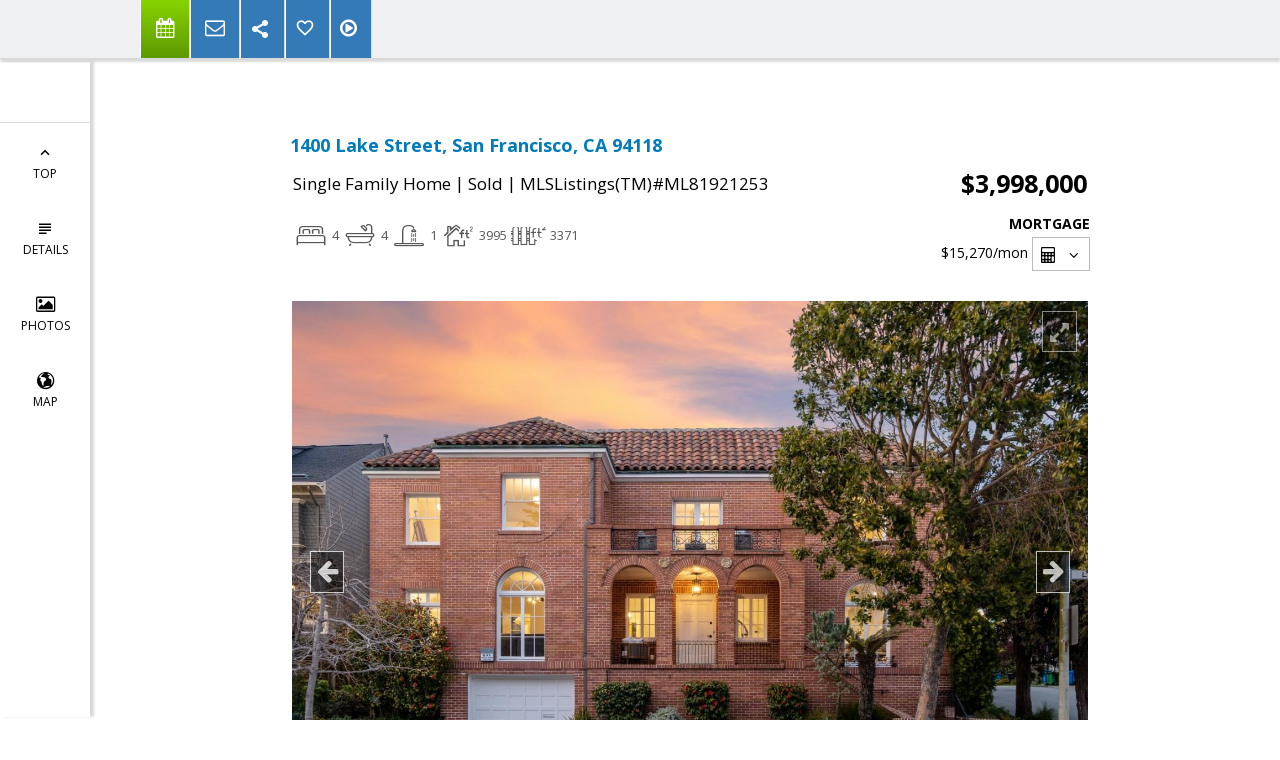

--- FILE ---
content_type: text/html; charset=utf-8
request_url: https://www.google.com/recaptcha/api2/anchor?ar=1&k=6LcGuSAUAAAAAMb457bWlGuEZ6IUGB1SNkLgHvC3&co=aHR0cHM6Ly9zaGVsdGVyY3JlZWsuY29uZG9zOjQ0Mw..&hl=en&v=PoyoqOPhxBO7pBk68S4YbpHZ&size=normal&anchor-ms=20000&execute-ms=30000&cb=ed4jfaj7cu12
body_size: 49235
content:
<!DOCTYPE HTML><html dir="ltr" lang="en"><head><meta http-equiv="Content-Type" content="text/html; charset=UTF-8">
<meta http-equiv="X-UA-Compatible" content="IE=edge">
<title>reCAPTCHA</title>
<style type="text/css">
/* cyrillic-ext */
@font-face {
  font-family: 'Roboto';
  font-style: normal;
  font-weight: 400;
  font-stretch: 100%;
  src: url(//fonts.gstatic.com/s/roboto/v48/KFO7CnqEu92Fr1ME7kSn66aGLdTylUAMa3GUBHMdazTgWw.woff2) format('woff2');
  unicode-range: U+0460-052F, U+1C80-1C8A, U+20B4, U+2DE0-2DFF, U+A640-A69F, U+FE2E-FE2F;
}
/* cyrillic */
@font-face {
  font-family: 'Roboto';
  font-style: normal;
  font-weight: 400;
  font-stretch: 100%;
  src: url(//fonts.gstatic.com/s/roboto/v48/KFO7CnqEu92Fr1ME7kSn66aGLdTylUAMa3iUBHMdazTgWw.woff2) format('woff2');
  unicode-range: U+0301, U+0400-045F, U+0490-0491, U+04B0-04B1, U+2116;
}
/* greek-ext */
@font-face {
  font-family: 'Roboto';
  font-style: normal;
  font-weight: 400;
  font-stretch: 100%;
  src: url(//fonts.gstatic.com/s/roboto/v48/KFO7CnqEu92Fr1ME7kSn66aGLdTylUAMa3CUBHMdazTgWw.woff2) format('woff2');
  unicode-range: U+1F00-1FFF;
}
/* greek */
@font-face {
  font-family: 'Roboto';
  font-style: normal;
  font-weight: 400;
  font-stretch: 100%;
  src: url(//fonts.gstatic.com/s/roboto/v48/KFO7CnqEu92Fr1ME7kSn66aGLdTylUAMa3-UBHMdazTgWw.woff2) format('woff2');
  unicode-range: U+0370-0377, U+037A-037F, U+0384-038A, U+038C, U+038E-03A1, U+03A3-03FF;
}
/* math */
@font-face {
  font-family: 'Roboto';
  font-style: normal;
  font-weight: 400;
  font-stretch: 100%;
  src: url(//fonts.gstatic.com/s/roboto/v48/KFO7CnqEu92Fr1ME7kSn66aGLdTylUAMawCUBHMdazTgWw.woff2) format('woff2');
  unicode-range: U+0302-0303, U+0305, U+0307-0308, U+0310, U+0312, U+0315, U+031A, U+0326-0327, U+032C, U+032F-0330, U+0332-0333, U+0338, U+033A, U+0346, U+034D, U+0391-03A1, U+03A3-03A9, U+03B1-03C9, U+03D1, U+03D5-03D6, U+03F0-03F1, U+03F4-03F5, U+2016-2017, U+2034-2038, U+203C, U+2040, U+2043, U+2047, U+2050, U+2057, U+205F, U+2070-2071, U+2074-208E, U+2090-209C, U+20D0-20DC, U+20E1, U+20E5-20EF, U+2100-2112, U+2114-2115, U+2117-2121, U+2123-214F, U+2190, U+2192, U+2194-21AE, U+21B0-21E5, U+21F1-21F2, U+21F4-2211, U+2213-2214, U+2216-22FF, U+2308-230B, U+2310, U+2319, U+231C-2321, U+2336-237A, U+237C, U+2395, U+239B-23B7, U+23D0, U+23DC-23E1, U+2474-2475, U+25AF, U+25B3, U+25B7, U+25BD, U+25C1, U+25CA, U+25CC, U+25FB, U+266D-266F, U+27C0-27FF, U+2900-2AFF, U+2B0E-2B11, U+2B30-2B4C, U+2BFE, U+3030, U+FF5B, U+FF5D, U+1D400-1D7FF, U+1EE00-1EEFF;
}
/* symbols */
@font-face {
  font-family: 'Roboto';
  font-style: normal;
  font-weight: 400;
  font-stretch: 100%;
  src: url(//fonts.gstatic.com/s/roboto/v48/KFO7CnqEu92Fr1ME7kSn66aGLdTylUAMaxKUBHMdazTgWw.woff2) format('woff2');
  unicode-range: U+0001-000C, U+000E-001F, U+007F-009F, U+20DD-20E0, U+20E2-20E4, U+2150-218F, U+2190, U+2192, U+2194-2199, U+21AF, U+21E6-21F0, U+21F3, U+2218-2219, U+2299, U+22C4-22C6, U+2300-243F, U+2440-244A, U+2460-24FF, U+25A0-27BF, U+2800-28FF, U+2921-2922, U+2981, U+29BF, U+29EB, U+2B00-2BFF, U+4DC0-4DFF, U+FFF9-FFFB, U+10140-1018E, U+10190-1019C, U+101A0, U+101D0-101FD, U+102E0-102FB, U+10E60-10E7E, U+1D2C0-1D2D3, U+1D2E0-1D37F, U+1F000-1F0FF, U+1F100-1F1AD, U+1F1E6-1F1FF, U+1F30D-1F30F, U+1F315, U+1F31C, U+1F31E, U+1F320-1F32C, U+1F336, U+1F378, U+1F37D, U+1F382, U+1F393-1F39F, U+1F3A7-1F3A8, U+1F3AC-1F3AF, U+1F3C2, U+1F3C4-1F3C6, U+1F3CA-1F3CE, U+1F3D4-1F3E0, U+1F3ED, U+1F3F1-1F3F3, U+1F3F5-1F3F7, U+1F408, U+1F415, U+1F41F, U+1F426, U+1F43F, U+1F441-1F442, U+1F444, U+1F446-1F449, U+1F44C-1F44E, U+1F453, U+1F46A, U+1F47D, U+1F4A3, U+1F4B0, U+1F4B3, U+1F4B9, U+1F4BB, U+1F4BF, U+1F4C8-1F4CB, U+1F4D6, U+1F4DA, U+1F4DF, U+1F4E3-1F4E6, U+1F4EA-1F4ED, U+1F4F7, U+1F4F9-1F4FB, U+1F4FD-1F4FE, U+1F503, U+1F507-1F50B, U+1F50D, U+1F512-1F513, U+1F53E-1F54A, U+1F54F-1F5FA, U+1F610, U+1F650-1F67F, U+1F687, U+1F68D, U+1F691, U+1F694, U+1F698, U+1F6AD, U+1F6B2, U+1F6B9-1F6BA, U+1F6BC, U+1F6C6-1F6CF, U+1F6D3-1F6D7, U+1F6E0-1F6EA, U+1F6F0-1F6F3, U+1F6F7-1F6FC, U+1F700-1F7FF, U+1F800-1F80B, U+1F810-1F847, U+1F850-1F859, U+1F860-1F887, U+1F890-1F8AD, U+1F8B0-1F8BB, U+1F8C0-1F8C1, U+1F900-1F90B, U+1F93B, U+1F946, U+1F984, U+1F996, U+1F9E9, U+1FA00-1FA6F, U+1FA70-1FA7C, U+1FA80-1FA89, U+1FA8F-1FAC6, U+1FACE-1FADC, U+1FADF-1FAE9, U+1FAF0-1FAF8, U+1FB00-1FBFF;
}
/* vietnamese */
@font-face {
  font-family: 'Roboto';
  font-style: normal;
  font-weight: 400;
  font-stretch: 100%;
  src: url(//fonts.gstatic.com/s/roboto/v48/KFO7CnqEu92Fr1ME7kSn66aGLdTylUAMa3OUBHMdazTgWw.woff2) format('woff2');
  unicode-range: U+0102-0103, U+0110-0111, U+0128-0129, U+0168-0169, U+01A0-01A1, U+01AF-01B0, U+0300-0301, U+0303-0304, U+0308-0309, U+0323, U+0329, U+1EA0-1EF9, U+20AB;
}
/* latin-ext */
@font-face {
  font-family: 'Roboto';
  font-style: normal;
  font-weight: 400;
  font-stretch: 100%;
  src: url(//fonts.gstatic.com/s/roboto/v48/KFO7CnqEu92Fr1ME7kSn66aGLdTylUAMa3KUBHMdazTgWw.woff2) format('woff2');
  unicode-range: U+0100-02BA, U+02BD-02C5, U+02C7-02CC, U+02CE-02D7, U+02DD-02FF, U+0304, U+0308, U+0329, U+1D00-1DBF, U+1E00-1E9F, U+1EF2-1EFF, U+2020, U+20A0-20AB, U+20AD-20C0, U+2113, U+2C60-2C7F, U+A720-A7FF;
}
/* latin */
@font-face {
  font-family: 'Roboto';
  font-style: normal;
  font-weight: 400;
  font-stretch: 100%;
  src: url(//fonts.gstatic.com/s/roboto/v48/KFO7CnqEu92Fr1ME7kSn66aGLdTylUAMa3yUBHMdazQ.woff2) format('woff2');
  unicode-range: U+0000-00FF, U+0131, U+0152-0153, U+02BB-02BC, U+02C6, U+02DA, U+02DC, U+0304, U+0308, U+0329, U+2000-206F, U+20AC, U+2122, U+2191, U+2193, U+2212, U+2215, U+FEFF, U+FFFD;
}
/* cyrillic-ext */
@font-face {
  font-family: 'Roboto';
  font-style: normal;
  font-weight: 500;
  font-stretch: 100%;
  src: url(//fonts.gstatic.com/s/roboto/v48/KFO7CnqEu92Fr1ME7kSn66aGLdTylUAMa3GUBHMdazTgWw.woff2) format('woff2');
  unicode-range: U+0460-052F, U+1C80-1C8A, U+20B4, U+2DE0-2DFF, U+A640-A69F, U+FE2E-FE2F;
}
/* cyrillic */
@font-face {
  font-family: 'Roboto';
  font-style: normal;
  font-weight: 500;
  font-stretch: 100%;
  src: url(//fonts.gstatic.com/s/roboto/v48/KFO7CnqEu92Fr1ME7kSn66aGLdTylUAMa3iUBHMdazTgWw.woff2) format('woff2');
  unicode-range: U+0301, U+0400-045F, U+0490-0491, U+04B0-04B1, U+2116;
}
/* greek-ext */
@font-face {
  font-family: 'Roboto';
  font-style: normal;
  font-weight: 500;
  font-stretch: 100%;
  src: url(//fonts.gstatic.com/s/roboto/v48/KFO7CnqEu92Fr1ME7kSn66aGLdTylUAMa3CUBHMdazTgWw.woff2) format('woff2');
  unicode-range: U+1F00-1FFF;
}
/* greek */
@font-face {
  font-family: 'Roboto';
  font-style: normal;
  font-weight: 500;
  font-stretch: 100%;
  src: url(//fonts.gstatic.com/s/roboto/v48/KFO7CnqEu92Fr1ME7kSn66aGLdTylUAMa3-UBHMdazTgWw.woff2) format('woff2');
  unicode-range: U+0370-0377, U+037A-037F, U+0384-038A, U+038C, U+038E-03A1, U+03A3-03FF;
}
/* math */
@font-face {
  font-family: 'Roboto';
  font-style: normal;
  font-weight: 500;
  font-stretch: 100%;
  src: url(//fonts.gstatic.com/s/roboto/v48/KFO7CnqEu92Fr1ME7kSn66aGLdTylUAMawCUBHMdazTgWw.woff2) format('woff2');
  unicode-range: U+0302-0303, U+0305, U+0307-0308, U+0310, U+0312, U+0315, U+031A, U+0326-0327, U+032C, U+032F-0330, U+0332-0333, U+0338, U+033A, U+0346, U+034D, U+0391-03A1, U+03A3-03A9, U+03B1-03C9, U+03D1, U+03D5-03D6, U+03F0-03F1, U+03F4-03F5, U+2016-2017, U+2034-2038, U+203C, U+2040, U+2043, U+2047, U+2050, U+2057, U+205F, U+2070-2071, U+2074-208E, U+2090-209C, U+20D0-20DC, U+20E1, U+20E5-20EF, U+2100-2112, U+2114-2115, U+2117-2121, U+2123-214F, U+2190, U+2192, U+2194-21AE, U+21B0-21E5, U+21F1-21F2, U+21F4-2211, U+2213-2214, U+2216-22FF, U+2308-230B, U+2310, U+2319, U+231C-2321, U+2336-237A, U+237C, U+2395, U+239B-23B7, U+23D0, U+23DC-23E1, U+2474-2475, U+25AF, U+25B3, U+25B7, U+25BD, U+25C1, U+25CA, U+25CC, U+25FB, U+266D-266F, U+27C0-27FF, U+2900-2AFF, U+2B0E-2B11, U+2B30-2B4C, U+2BFE, U+3030, U+FF5B, U+FF5D, U+1D400-1D7FF, U+1EE00-1EEFF;
}
/* symbols */
@font-face {
  font-family: 'Roboto';
  font-style: normal;
  font-weight: 500;
  font-stretch: 100%;
  src: url(//fonts.gstatic.com/s/roboto/v48/KFO7CnqEu92Fr1ME7kSn66aGLdTylUAMaxKUBHMdazTgWw.woff2) format('woff2');
  unicode-range: U+0001-000C, U+000E-001F, U+007F-009F, U+20DD-20E0, U+20E2-20E4, U+2150-218F, U+2190, U+2192, U+2194-2199, U+21AF, U+21E6-21F0, U+21F3, U+2218-2219, U+2299, U+22C4-22C6, U+2300-243F, U+2440-244A, U+2460-24FF, U+25A0-27BF, U+2800-28FF, U+2921-2922, U+2981, U+29BF, U+29EB, U+2B00-2BFF, U+4DC0-4DFF, U+FFF9-FFFB, U+10140-1018E, U+10190-1019C, U+101A0, U+101D0-101FD, U+102E0-102FB, U+10E60-10E7E, U+1D2C0-1D2D3, U+1D2E0-1D37F, U+1F000-1F0FF, U+1F100-1F1AD, U+1F1E6-1F1FF, U+1F30D-1F30F, U+1F315, U+1F31C, U+1F31E, U+1F320-1F32C, U+1F336, U+1F378, U+1F37D, U+1F382, U+1F393-1F39F, U+1F3A7-1F3A8, U+1F3AC-1F3AF, U+1F3C2, U+1F3C4-1F3C6, U+1F3CA-1F3CE, U+1F3D4-1F3E0, U+1F3ED, U+1F3F1-1F3F3, U+1F3F5-1F3F7, U+1F408, U+1F415, U+1F41F, U+1F426, U+1F43F, U+1F441-1F442, U+1F444, U+1F446-1F449, U+1F44C-1F44E, U+1F453, U+1F46A, U+1F47D, U+1F4A3, U+1F4B0, U+1F4B3, U+1F4B9, U+1F4BB, U+1F4BF, U+1F4C8-1F4CB, U+1F4D6, U+1F4DA, U+1F4DF, U+1F4E3-1F4E6, U+1F4EA-1F4ED, U+1F4F7, U+1F4F9-1F4FB, U+1F4FD-1F4FE, U+1F503, U+1F507-1F50B, U+1F50D, U+1F512-1F513, U+1F53E-1F54A, U+1F54F-1F5FA, U+1F610, U+1F650-1F67F, U+1F687, U+1F68D, U+1F691, U+1F694, U+1F698, U+1F6AD, U+1F6B2, U+1F6B9-1F6BA, U+1F6BC, U+1F6C6-1F6CF, U+1F6D3-1F6D7, U+1F6E0-1F6EA, U+1F6F0-1F6F3, U+1F6F7-1F6FC, U+1F700-1F7FF, U+1F800-1F80B, U+1F810-1F847, U+1F850-1F859, U+1F860-1F887, U+1F890-1F8AD, U+1F8B0-1F8BB, U+1F8C0-1F8C1, U+1F900-1F90B, U+1F93B, U+1F946, U+1F984, U+1F996, U+1F9E9, U+1FA00-1FA6F, U+1FA70-1FA7C, U+1FA80-1FA89, U+1FA8F-1FAC6, U+1FACE-1FADC, U+1FADF-1FAE9, U+1FAF0-1FAF8, U+1FB00-1FBFF;
}
/* vietnamese */
@font-face {
  font-family: 'Roboto';
  font-style: normal;
  font-weight: 500;
  font-stretch: 100%;
  src: url(//fonts.gstatic.com/s/roboto/v48/KFO7CnqEu92Fr1ME7kSn66aGLdTylUAMa3OUBHMdazTgWw.woff2) format('woff2');
  unicode-range: U+0102-0103, U+0110-0111, U+0128-0129, U+0168-0169, U+01A0-01A1, U+01AF-01B0, U+0300-0301, U+0303-0304, U+0308-0309, U+0323, U+0329, U+1EA0-1EF9, U+20AB;
}
/* latin-ext */
@font-face {
  font-family: 'Roboto';
  font-style: normal;
  font-weight: 500;
  font-stretch: 100%;
  src: url(//fonts.gstatic.com/s/roboto/v48/KFO7CnqEu92Fr1ME7kSn66aGLdTylUAMa3KUBHMdazTgWw.woff2) format('woff2');
  unicode-range: U+0100-02BA, U+02BD-02C5, U+02C7-02CC, U+02CE-02D7, U+02DD-02FF, U+0304, U+0308, U+0329, U+1D00-1DBF, U+1E00-1E9F, U+1EF2-1EFF, U+2020, U+20A0-20AB, U+20AD-20C0, U+2113, U+2C60-2C7F, U+A720-A7FF;
}
/* latin */
@font-face {
  font-family: 'Roboto';
  font-style: normal;
  font-weight: 500;
  font-stretch: 100%;
  src: url(//fonts.gstatic.com/s/roboto/v48/KFO7CnqEu92Fr1ME7kSn66aGLdTylUAMa3yUBHMdazQ.woff2) format('woff2');
  unicode-range: U+0000-00FF, U+0131, U+0152-0153, U+02BB-02BC, U+02C6, U+02DA, U+02DC, U+0304, U+0308, U+0329, U+2000-206F, U+20AC, U+2122, U+2191, U+2193, U+2212, U+2215, U+FEFF, U+FFFD;
}
/* cyrillic-ext */
@font-face {
  font-family: 'Roboto';
  font-style: normal;
  font-weight: 900;
  font-stretch: 100%;
  src: url(//fonts.gstatic.com/s/roboto/v48/KFO7CnqEu92Fr1ME7kSn66aGLdTylUAMa3GUBHMdazTgWw.woff2) format('woff2');
  unicode-range: U+0460-052F, U+1C80-1C8A, U+20B4, U+2DE0-2DFF, U+A640-A69F, U+FE2E-FE2F;
}
/* cyrillic */
@font-face {
  font-family: 'Roboto';
  font-style: normal;
  font-weight: 900;
  font-stretch: 100%;
  src: url(//fonts.gstatic.com/s/roboto/v48/KFO7CnqEu92Fr1ME7kSn66aGLdTylUAMa3iUBHMdazTgWw.woff2) format('woff2');
  unicode-range: U+0301, U+0400-045F, U+0490-0491, U+04B0-04B1, U+2116;
}
/* greek-ext */
@font-face {
  font-family: 'Roboto';
  font-style: normal;
  font-weight: 900;
  font-stretch: 100%;
  src: url(//fonts.gstatic.com/s/roboto/v48/KFO7CnqEu92Fr1ME7kSn66aGLdTylUAMa3CUBHMdazTgWw.woff2) format('woff2');
  unicode-range: U+1F00-1FFF;
}
/* greek */
@font-face {
  font-family: 'Roboto';
  font-style: normal;
  font-weight: 900;
  font-stretch: 100%;
  src: url(//fonts.gstatic.com/s/roboto/v48/KFO7CnqEu92Fr1ME7kSn66aGLdTylUAMa3-UBHMdazTgWw.woff2) format('woff2');
  unicode-range: U+0370-0377, U+037A-037F, U+0384-038A, U+038C, U+038E-03A1, U+03A3-03FF;
}
/* math */
@font-face {
  font-family: 'Roboto';
  font-style: normal;
  font-weight: 900;
  font-stretch: 100%;
  src: url(//fonts.gstatic.com/s/roboto/v48/KFO7CnqEu92Fr1ME7kSn66aGLdTylUAMawCUBHMdazTgWw.woff2) format('woff2');
  unicode-range: U+0302-0303, U+0305, U+0307-0308, U+0310, U+0312, U+0315, U+031A, U+0326-0327, U+032C, U+032F-0330, U+0332-0333, U+0338, U+033A, U+0346, U+034D, U+0391-03A1, U+03A3-03A9, U+03B1-03C9, U+03D1, U+03D5-03D6, U+03F0-03F1, U+03F4-03F5, U+2016-2017, U+2034-2038, U+203C, U+2040, U+2043, U+2047, U+2050, U+2057, U+205F, U+2070-2071, U+2074-208E, U+2090-209C, U+20D0-20DC, U+20E1, U+20E5-20EF, U+2100-2112, U+2114-2115, U+2117-2121, U+2123-214F, U+2190, U+2192, U+2194-21AE, U+21B0-21E5, U+21F1-21F2, U+21F4-2211, U+2213-2214, U+2216-22FF, U+2308-230B, U+2310, U+2319, U+231C-2321, U+2336-237A, U+237C, U+2395, U+239B-23B7, U+23D0, U+23DC-23E1, U+2474-2475, U+25AF, U+25B3, U+25B7, U+25BD, U+25C1, U+25CA, U+25CC, U+25FB, U+266D-266F, U+27C0-27FF, U+2900-2AFF, U+2B0E-2B11, U+2B30-2B4C, U+2BFE, U+3030, U+FF5B, U+FF5D, U+1D400-1D7FF, U+1EE00-1EEFF;
}
/* symbols */
@font-face {
  font-family: 'Roboto';
  font-style: normal;
  font-weight: 900;
  font-stretch: 100%;
  src: url(//fonts.gstatic.com/s/roboto/v48/KFO7CnqEu92Fr1ME7kSn66aGLdTylUAMaxKUBHMdazTgWw.woff2) format('woff2');
  unicode-range: U+0001-000C, U+000E-001F, U+007F-009F, U+20DD-20E0, U+20E2-20E4, U+2150-218F, U+2190, U+2192, U+2194-2199, U+21AF, U+21E6-21F0, U+21F3, U+2218-2219, U+2299, U+22C4-22C6, U+2300-243F, U+2440-244A, U+2460-24FF, U+25A0-27BF, U+2800-28FF, U+2921-2922, U+2981, U+29BF, U+29EB, U+2B00-2BFF, U+4DC0-4DFF, U+FFF9-FFFB, U+10140-1018E, U+10190-1019C, U+101A0, U+101D0-101FD, U+102E0-102FB, U+10E60-10E7E, U+1D2C0-1D2D3, U+1D2E0-1D37F, U+1F000-1F0FF, U+1F100-1F1AD, U+1F1E6-1F1FF, U+1F30D-1F30F, U+1F315, U+1F31C, U+1F31E, U+1F320-1F32C, U+1F336, U+1F378, U+1F37D, U+1F382, U+1F393-1F39F, U+1F3A7-1F3A8, U+1F3AC-1F3AF, U+1F3C2, U+1F3C4-1F3C6, U+1F3CA-1F3CE, U+1F3D4-1F3E0, U+1F3ED, U+1F3F1-1F3F3, U+1F3F5-1F3F7, U+1F408, U+1F415, U+1F41F, U+1F426, U+1F43F, U+1F441-1F442, U+1F444, U+1F446-1F449, U+1F44C-1F44E, U+1F453, U+1F46A, U+1F47D, U+1F4A3, U+1F4B0, U+1F4B3, U+1F4B9, U+1F4BB, U+1F4BF, U+1F4C8-1F4CB, U+1F4D6, U+1F4DA, U+1F4DF, U+1F4E3-1F4E6, U+1F4EA-1F4ED, U+1F4F7, U+1F4F9-1F4FB, U+1F4FD-1F4FE, U+1F503, U+1F507-1F50B, U+1F50D, U+1F512-1F513, U+1F53E-1F54A, U+1F54F-1F5FA, U+1F610, U+1F650-1F67F, U+1F687, U+1F68D, U+1F691, U+1F694, U+1F698, U+1F6AD, U+1F6B2, U+1F6B9-1F6BA, U+1F6BC, U+1F6C6-1F6CF, U+1F6D3-1F6D7, U+1F6E0-1F6EA, U+1F6F0-1F6F3, U+1F6F7-1F6FC, U+1F700-1F7FF, U+1F800-1F80B, U+1F810-1F847, U+1F850-1F859, U+1F860-1F887, U+1F890-1F8AD, U+1F8B0-1F8BB, U+1F8C0-1F8C1, U+1F900-1F90B, U+1F93B, U+1F946, U+1F984, U+1F996, U+1F9E9, U+1FA00-1FA6F, U+1FA70-1FA7C, U+1FA80-1FA89, U+1FA8F-1FAC6, U+1FACE-1FADC, U+1FADF-1FAE9, U+1FAF0-1FAF8, U+1FB00-1FBFF;
}
/* vietnamese */
@font-face {
  font-family: 'Roboto';
  font-style: normal;
  font-weight: 900;
  font-stretch: 100%;
  src: url(//fonts.gstatic.com/s/roboto/v48/KFO7CnqEu92Fr1ME7kSn66aGLdTylUAMa3OUBHMdazTgWw.woff2) format('woff2');
  unicode-range: U+0102-0103, U+0110-0111, U+0128-0129, U+0168-0169, U+01A0-01A1, U+01AF-01B0, U+0300-0301, U+0303-0304, U+0308-0309, U+0323, U+0329, U+1EA0-1EF9, U+20AB;
}
/* latin-ext */
@font-face {
  font-family: 'Roboto';
  font-style: normal;
  font-weight: 900;
  font-stretch: 100%;
  src: url(//fonts.gstatic.com/s/roboto/v48/KFO7CnqEu92Fr1ME7kSn66aGLdTylUAMa3KUBHMdazTgWw.woff2) format('woff2');
  unicode-range: U+0100-02BA, U+02BD-02C5, U+02C7-02CC, U+02CE-02D7, U+02DD-02FF, U+0304, U+0308, U+0329, U+1D00-1DBF, U+1E00-1E9F, U+1EF2-1EFF, U+2020, U+20A0-20AB, U+20AD-20C0, U+2113, U+2C60-2C7F, U+A720-A7FF;
}
/* latin */
@font-face {
  font-family: 'Roboto';
  font-style: normal;
  font-weight: 900;
  font-stretch: 100%;
  src: url(//fonts.gstatic.com/s/roboto/v48/KFO7CnqEu92Fr1ME7kSn66aGLdTylUAMa3yUBHMdazQ.woff2) format('woff2');
  unicode-range: U+0000-00FF, U+0131, U+0152-0153, U+02BB-02BC, U+02C6, U+02DA, U+02DC, U+0304, U+0308, U+0329, U+2000-206F, U+20AC, U+2122, U+2191, U+2193, U+2212, U+2215, U+FEFF, U+FFFD;
}

</style>
<link rel="stylesheet" type="text/css" href="https://www.gstatic.com/recaptcha/releases/PoyoqOPhxBO7pBk68S4YbpHZ/styles__ltr.css">
<script nonce="UegXV2kNouwhpZadTMUDOw" type="text/javascript">window['__recaptcha_api'] = 'https://www.google.com/recaptcha/api2/';</script>
<script type="text/javascript" src="https://www.gstatic.com/recaptcha/releases/PoyoqOPhxBO7pBk68S4YbpHZ/recaptcha__en.js" nonce="UegXV2kNouwhpZadTMUDOw">
      
    </script></head>
<body><div id="rc-anchor-alert" class="rc-anchor-alert"></div>
<input type="hidden" id="recaptcha-token" value="[base64]">
<script type="text/javascript" nonce="UegXV2kNouwhpZadTMUDOw">
      recaptcha.anchor.Main.init("[\x22ainput\x22,[\x22bgdata\x22,\x22\x22,\[base64]/[base64]/MjU1Ong/[base64]/[base64]/[base64]/[base64]/[base64]/[base64]/[base64]/[base64]/[base64]/[base64]/[base64]/[base64]/[base64]/[base64]/[base64]\\u003d\x22,\[base64]\x22,\x22w6Ziw44Cw6rDsTbCiDMdwokpaQbDrcK+NiTDoMKlEB3Cr8OEX8KkSRzDv8KEw6HCjWwDM8O0w6/Cix85w7xhwrjDgAUBw5o8dwlofcODwpNDw5Axw6crA31Bw78+wr5CVGg6F8O0w6TDqlpew4l+bQgcZl/DvMKjw4t+e8OTIsO1McORLsKswrHChxcXw4nCkcKYDsKDw6FCCsOjXyNSEENDwp50wrJgKsO7J3jDnxwFE8O1wq/DmcK8w6I/[base64]/Cln/CnklHcHl9QMOeB0l6VH/Ds37Cv8OLwq7ClcOWOnXCi0HCshMiXxfCjMOMw7l9w7tBwr54wq5qYD7CoGbDnsOgWcONKcKIQSApwpPCsGkHw47CqmrCrsO8T8O4bTzCjsOBwr7DrMKMw4oBw4LCtsOSwrHClVh/wrhPDWrDg8Kxw4rCr8KQTCMYNwUmwqkpQ8KdwpNMLMODwqrDocOzwrzDmMKjw6Zjw67DtsOEw45xwrtlwo7CkwA8V8K/bXFQwrjDrsOEwopHw4pQw4DDvTAGQ8K9GMO/[base64]/ClcK5w4g6NMKiRMOqexRtw5hIwr3CqArCvsKUw7/[base64]/w7NFEVnChcKewpPDu8Ouw4jDn8K7d8O/w7fCmsKqScO5wqbDpcKqwqrDrEYVJsOZwr3DicO9w7EUJwxWRcO5w7vDuCJrw4J1w7bDnFp5wqnDhXvChMO4wr3Dp8O3wqrCocK1LMOmC8KRcsO6wqVNwolmw4d1w7PCpMKDw5U+QMKDXUXClgjCqz/DlcKzwpfCl0fCpcO+ZT1hZAPClhnDt8OYWsKVQHvCnsKQJU8hAsOfUAXCnMKBBsOtw51fTUk1w4DDhMKywpPDsjUAwobCtsKRKsOuHcOAdRHDg0BEdh/DhkXCgCLCnjZIwolbFcOlw6d2N8OWY8KaDMOVwoFKPyPDpMKqw5F+AsOzwroZwqvCsh5Yw5jDoytfLnYEJDrCo8KSw4dEwo/[base64]/CvsKiwpMCA8K0wpI+wqvDtMOMJMKOAsOtw74wAgTCj8Kvw4h6ATvDhGfCjTQRw6LCjmcvw4vCt8K2McKbICAewqLDg8KpPlTDucK6fG3DqxrCswLDkjB1fsO/NMOCT8KEw7I4w7w3wqHCnMKlwoHCuWnCrMOvw6RKw7LDinXChGFXEUh/PBLDgsKmwooCWsKiwrwIwr9WwpkEaMOnw4rCncOzdR91JsOVwp9ew5HClXhMK8OwGm3CgsOkcsKjIsOew65Xw6Z0cMOjYMKRM8ODw6nDmMKPw6LCpMOSCxzCoMOMwrcNw6rDgXNdwpNPwpnDiDc7wrnCpk9SwoTDnsKzOSY1MMKXw4RWM2vDq1/[base64]/[base64]/Dg8Kkw48xwpZawrvDqA54C8OufkQww7XDtUrCvsOpw5dkwqvDucKyI0MAUsO8wpvDpMKdOcOdw5dJw60Fw7JzP8OJw7/[base64]/Dj2MBW8KHOUl0w6fDv8O/wqfDm8KUwonCpcKxw70wN8KnwoNrwrrCu8KHHh8Aw5DDnMK4w7/CqMK/AcKrw6wWbHJtw4czwopxIHBQw489RcKjwo0KLDPDlgI4bVTCgcKbw6rDn8Opw55vCVvCoifCnRHDuMO9AwHCnxrCucKKw5lqw7nDlsKXB8KFw7YkBRYnwqzDs8KmJxAjF8KHZ8O/LhbDi8ORwpF4TcOFGTAuw7LCi8OadMO3w57CsmjCp0kIRT0PcFrDnMKaw5PCq2Afe8K/OsOQw63DjsKPLcOsw68VKMOLw6Y3w4cWwrHCiMKJV8K5wofDncOsI8OJw7HDr8OOw7XDjG7Dji98w5NKKMKAwp7CvMKUY8Kjw6XDgMO9IT8Tw5vDq8OeK8KQI8KvwrJcFMO8CsK0w4lZcMKpWDdQwpbClcOmGTFwPsKRwprCpzNQdG/Cn8OVScKRWmEAc1DDo8KRJRZGWGM/VMK8RQPDtMOjTcOAE8OTwqHCnsOLTCfCsGRrw6rDgMORwp3CocO4Qy/DmV/DucOEwrEDRAPCjsOUwrDCn8OEMcKIwod8EkTCgSB/[base64]/DrsK2wq/Cr8OOXE/CnMOcwoXDv0EIwrrCu3TDkMOsY8KHwpfCpMKRUSLDn0PCn8K8LsKqwoDCuH48w5LCtsO/w4dTKcOUBl3Cv8OnaVF1wp3Cpz4cGsOowpdbPcKWw6QOwoQPw74fwrEHb8Kvw7/Cp8KSwrTDm8KGHmjDhl3DuxXCsRRJwq7ClwgrZsKSw75SY8KnQX8nGx5hN8O8wq7DqsKFw6DCucKAT8OAM00VM8KKSCwVwpvDrMO5w6/CtcOzw54pw7F9KMOzw7nDtinDjSMgw6FQw6FtwrvCv1kiCkpMwqJ2wrPCs8K0SBJ6RsOTw6sBMjJ3wq5Dw5siTXlhwoLCuH/DlFNUa8K4aDHCnsONN3RkOhrDmcKQwoPDiyo6e8OMw4HCgQl+C2/DpSjDl18Lwp90EsKiworCp8OKNHwRw5zCp3vCiBl3w4wDw4TCkDsbRhZBwp7CtMOqd8KaCD3DkF/DjMKaw4HDr3wVWsOhNlnDpD/CmsOZwo1LQBfCk8KXfhsHGRHDmcOOw55qw4/DhsOBw6XCs8OtwqvChAbCs3weIFJgw7bCgMOfBTTDgcOvwqlowpfDnMODwrfCjcOqw77Cv8OCwoPCnsKkNcO8bcKVwpLCoV5qw5LDhRsOXcKODiUITsOfw6cOw4lBw6/DrMKUKkBow6wnUsOXw69Fw7bCknnCmm/Cq3glwpzCp0lqw714HXHCn2vDgcO8OcO4YTEOd8KMbsOHMlHCthbChMKIdDbDjsOcwqrCjSsRGsOOdcOtw6ABUsO4w5XDszcfw47CnsOAFBrCrCnDpMKGwpTDvl3DgBAYf8KsGhjDsH/CssOvw7sKVcKGdzszR8K8w53Cmi3DpMKvK8Oaw7bCrsKgwos4bAnChWrDhA05w4twwqvDisKIw5nCnsKzw77DqixqR8KSU3wyKmbDo2MAwrnDvErComLDncOkwoxOw6MZFMK2JsOKTsKMw5ZhBjrDlsKtw5d3Y8OlVTTDqsK2w6DDmMOEVlTCmisOcsKLw5rCg1fCuW/DmSDCksKPaMOTwo5ee8OVUFVHKMOrw6bCqsKjwoBbCHfDksOXwq7Cn0LDkkDDvUEhZMOlT8OEw5PCiMOQwqDCrQjCqMKdS8O6VETDvsK6wrpXRz7DmR/DscK2Ogpvw5tqw6ZPwpNvw6/Cu8ORW8Oqw63CosOsVRcvwqIuw70HQ8KPGzVLwpdXwrHCkcOefCFEJ8KQwrXCucOMw7PChgAcW8OcA8K8AiQnZTzDml0Sw7LDpsK1worDn8Kaw4jDh8OpwpkbwpLCsSQgwpN/JFxCGsK5w4fDon/[base64]/DkcKLMxZZwqkZQcKmOcOjHyTDqn3Do8KhPcKGUMOzCcKtQmVpwrQowpgBw4dbeMKTw6jCt0XDkMO2w53ClMKfw7PClcKBwrTCscO/w7DDgDZhTFVlV8Kuwp44TlrCpA7DgALCk8KZEcKMw4UAe8K0AcKbf8ONTEEyA8OuIGkuLxTCkwrDuhxXcMORwrHDtsKtw4oYKyrDrnE6wqrDvxjCmEV2woXDlsKbFDXDg0/Ds8OMA0XDq1rCu8OBLMKMbsKQw4/[base64]/Z2VDw4gqwoBowoHCuQgTShQTEcOdw7EcZy/CmsOAQcK7F8ONw4tBw6/DuSLChUDCki7DusKFP8KkHHdDOnZbZ8K9R8O/A8OfP205w6HCpHTDu8O4asKIwovClcOzwrJEYMK+wpzCoD7CkMOSwqvCrScowrB4w6XDvcKdw5bDjj7DpjUgw6zCpcKtw5IYw4bDiDIMwrbCknxBZMOsM8Ouw5Blw41uw4rCssOHJBtyw7lLw6/CgVjDnAXDq3zDjUcXw4Z9dMKHfX7Dnjw0e1ooQMKWwoDCsgp2w53DisOlw5LDrHEFJ30Wwr/DrQLDvWskIipNRcKFwqgVc8O2w4bDsh0vFMOmw6jCpcKIU8KMNMOJw58ZS8KzR0tpcsOWwqbCgcKLwrU4w74ZQX3DvwzDp8KKw47Dh8KmKzlVYWVFPQ/DgkfCoBrDvi1cwq7CpmbCnCjCssKUw7MtwpoNH1geG8OUw7zClB40wojDvyhQw6jDoH0fw7Agw6ddw48xwofCosO/AMOlwq5beGtYw43DgyPChMK/U39swoXCoUhnHcKCBnk+HjF+FsONwoTDjsKjUcKowrvDizjDlSLDuHUmwo7Cn3/DiAXDm8KNZUgtw7bDgBLDun/ChcKKQW88ZMKYwq9nA0nCj8KLw47Cu8OJacOrw4ZpRQ8uFR/CiyLCgMK4GsKRdD3CqW9XacKEwpNww41mwqXCsMOLwpzCjsKEBcOJYBPDmsOOwrzCjWJKwrccY8Kvw7VxX8OkE1HDuUzCnXUeM8KTKl7DgsKcw6nCpyXDo3nDuMKnbTJlwpjCgn/Cg3jCtS1vcsKEXsORH2vDkcK9woHDpsKJVArClEs1AsO6EMOBwoZEwq/ChcOmGsOgw6HCjwPDoTLDi2hSW8KOcXAxw4nCkF9qQ8OBw6XCu1rDtAoqwoFMw78FMUfChGTDh2nCvQ/Dq2zCkhrCiMORw5E2w6x0woXCvH9fw7h8wpvCn1fCnsK2w5fDtsOhXMOywosnIh5qwrrCvcOzw7MRw5jClsK/EXvDoCPDoWrDm8OmT8Otw61zwqd4wpUuw4Uvw5sLwqXDkcKHW8OBwrjDm8KUR8KyScKPF8K+JcOlw4LCp1MUw70WwqAIwrnDoELCvnvCowLDo1PDuBvDmS9CVh8Uwp7Co0zDu8KHS21BCA7Do8K6bB/DsSfDtDXCo8ORw6jDjMKTak/CkQ0pwo8UwqVHwqhFw79QacKvHxgoAErCgcK7w6h4woU3OMONwoJrw5PDgFPCg8KNWcKPwrrCn8KZNcKGw43CucOOfMOUbMKUw7TDrcOBwrsWw5cOwq3DlFgWwrPCqwLDgMK/[base64]/CjHgzbSDCi8OfFsKXwp7DmVjCq0AXKsK9w68+w5JyGncxw7zDmcONPMO8VsOswptVwrvCunnDrsO/fy/CowLCsMO4wqVhJGTDlkxAw7kJw4AZD2/CsMODw5lndlbCncKQTjDDlxgXwrnCpTfCqFbDgSMnwrnDsh7DohhkOGdywoDCjS/Cg8OOLQ1vS8OYCEXCu8OLw7jDtDvCj8KSBzVCw6xGwrtKUzPDuxLDncOXw6YEw6jCkUzCgAdjwpjDvAdCNn0FwpsxwrjDhcOHw4guw5FjW8OyfyJFCQsDNV3Dq8Oyw6IZwpRmw4fDvsOna8KLccK/XUDDukTCtcO+YSJiC2IUwqdcQHrDvMK0ccKJwpvDuWzCm8K0wpnDrMKHw4/DhR7CocO3S3DDiMOewrzDiMKewqnDgsOLPlTCmF7DlMKXw43CgcKMHMK3w5LDmhkkZjdFXsOoXRBPC8OYRMOuKGQswoXCosO8dMKqQEo4w4DDgU0NwrAPBMKww5jCqnMswrwSDsK1wqfCgsOCw4/[base64]/w6fCgcOHw4HDhsKKw5AEM0tUZELCojpfdsKrQ3HCm8K/Ty4rY8OVwrtEUjQ/bcKtw6HDvx7DusOoSMOFVMKFP8Khw7xVaSEtYyQsfwNnwqHCsV8GJBh4w4VGw60dw4TDtT1gTjQTCGTCgsOfw4VkXR48DsOOwqPDggXCqsOOCm7CuA5AMGRJwpjCvFcFwrEpOk/CgMOow4XDsDXCgwnDryACw7bDusK9w7EXw4tOX2HCmMKjw4/DscO/YsOHGMOAwqVOw40taArDl8KfwpzCiTUNIXfCr8OEWMKkw6N1wq/CjGZ8OMOrFMKMex3CoEsdE33Dh0DDosOzwrkGasK1ecK8w497H8KjIcO8wrzCvHjClMKuw6ErfsOgWDYqeMOSw6bCvMOpw4fCnEYLw69kwovCpHUMKy5Vw5TChQTDslYXdhgGMAtTwqXDij5fABFIVMKkw6A+w4zDlsOUB8OOwqNBJsKRP8KJbndfw6/CpSPDicKnwr/CmlDCvUnDqmhIVRkjOAgucsOtwppSwoFICAEOw6HCumFCw7LCpEdowoBcIUjCkBZVw4fCj8Kvw7pCEFvCj2XDsMKgHsKhwq/DpU4/[base64]/Cj8OCwrbCpxXChlMuFxQvAXwJw53DpwhlVwPCinRGwoTCkcO9w45IK8OhwrHDmmMwJsKQECvCnlXChFw/wrfCusK5FTZNw4LDhx/ClcO/HsOIw7E5wrUTw5YoTcOdO8K5w5jDkMK8ERZbw73DrsKrw5Q5W8Olw6vCkSzCmsO2w4wLw5DDiMKpwq7CpsKcw6vCh8Kzw6RZw43DqMK/bn8fVMK5wqbDqsOjw5kRHWYYwo1DaEbCkhXDosOow7bCrMKQVcKjbDDDmmxxwrElw619wpbCgyfCtcOabjXDu2DDvsKhw7XDhhXDlH3ChMOdwo1mOCnCmnA4wpxkw6xCw7EfMcO5KF5cw7/CvsOTw6jCiSLDkTXDpV/DlmbCuzYiQMOEPwRHL8KowrHCki41w7HDuQfDq8KLCMK4L1/Ci8Kpw6PCoXnDlhY5w7fCrAMSVX9Nwq9zP8OzG8K/wrbCnGPDnWXCtcKRC8KRGwIMURIVw7nDqMK1w6rCv21AWE7DuzkmEMOlewRpXUXDh2TDqwYPwrQcwowwesKVwppyw60swq15MsOlUWsvNjLCsV7CghAsCTgVAD7DqcKowooGw5bDj8OQw5NRwqfCq8OJOQBiwoDCqQrCskI2cMOQXsKWwpnCisOTwprCscO6W2/DhsO5alLDpiBsSEtyw61bwpAlw7XCp8Kjwq/Du8KpwqcBXBDDhUAVw4nCg8K7URt7w4Mfw59Dw77CiMKmw5fDqMKhbywSwroqwqVbV1LCpMKgw4gwwqVnw6x8agPDjMK/LjJ6AzLCuMKRP8OmwqrDlsKBcMK8w64WC8Kiwr4wwpnCqcKqfHhGw6cPw6J2wpk2w5jDuMKUWcKjw5NkawLDp10rw4JIeycKw64mwr/Dq8K6wovDpcKCwrkPwqNTFEbDkMKCwpXDlm3Cm8OnT8KPw5TCmcK1fcKSCcOMcHfDvsO1aVHDnsO/AsO3NVbCucKhNMObw5pIAsKhwr3Cmi4owq8CPT4AwqLCs3vDn8OMw67DjsKfVVxTw7rDhsKYwpHCiFPDpydKw7EuU8ObcMKPwqzCq8KDw6fCg0fCl8K9QsKYF8OVwrvDtF4ZTRkxBsKqfMKOXsKfwrfDm8KIw6xaw6Fsw4/DiQkHw4jCkUTDiVnCnUDCv0cuw7zDgsKHEsKZwod0ahc+w4fDlsO6NGPDg29Kw5AHw6hjEcKMW09qb8OrLkfDqgV/wrwjwobDpMKzWcKZIsOmwotOw7bCoMKXSsKEcMOzYsKJNHwkwrzCvcKsGBzCs2vDlMKGRXBecRI0Lx3CjsOXPMOFw4NYKMOkw7ACXSHCjzvCoC3CiW7Dt8K1DxTDvcOHQsOfw6E/[base64]/YE9YwrvDjsOOwr0LwqUrw4VdwpjDjx08XHDCthY6K8K4RMKOwrPDjmDChTDDvHkEasKxw75VTDHDicODwr7CnQDCr8O8w7HDiH8qCAfDojzDl8O0wp9SwpXDsmhjwq/CuW4Jw7zCmHksMcODYMKEIcKdwpQPw5LDv8O3EHPDiDPDsS/DjEnDlU3Dsl7ClzHCrcK1MsKEFcKaPsKkB2vCmXIawrjCkHJ1IEdGcxvDlV7CgCfCg8KpVGhuwrJcwo59w6jCv8OoZlxLw7rDvsKiw6HDucKFw6jCjsOKf1DDgCQ6LMKEw4jDv0cWwpBcanLCjSFAw5DCqsKlSD/CnsKlWsO+w5vDljISFcOswqzCuzZqMMOIwo4mw7dAw4nDsyzDqCELGcOaw6sMw4UUw4wwS8ODXW/DmMKfwp4/XsKtIMKidkPCscK0NQA+w4Iew73CgMK8YDzCjcOlS8ORTMKETcKqdsOkHMKcwpXCiyQDw4l3eMO3a8Kkw6FawoxJfMO9XMK/e8O1N8KLw6A8JVbCuEPCr8O8wqfDtsOgcMKnw7XDs8KCw79kC8KeLcOlw50ZwrppwpFLwqh9wr3DicO3w4fDoBtyQcKUCMKhw5tHwrHCpsKnw7EAfiR5w4zDl0BvIRrCnSEuFMKEw7kVw4vCiRpZworDjg/CisO5wrrDoMODw5PCkcK5wqBOQMK5C3/CscOQOcKxYsKkwp4Jw5PCmlIhwrLDqVd1w4HDrFF7eCbDumLCgcKrw7PDiMObw5twEgx2w43Cm8KkeMK7w75Hw6nCvMOXwqTDqMKhO8Klw4XCqll+w7U8AFAkw44aRcKLQDZKwqEuwqLCsW48w4nCnsKWN3ElHSvDkSjCmcO/[base64]/CiMObwqjChsKFwqcoesOmV8ONw6fDvwHDiHrCqhPDjhnDh2XCn8Oiw7knwq5Jw7FsTiTCjMOOwr/DlcK/wqHCnHrDhMOZw5tPPzQawpc8woE/RgbDncKHw7tww7JrPA/[base64]/wrPDnMKIOsKVWAVDUMOmw7RvX8OlJ8Kpw61WdCcGTcKmF8KXwpcgNMOZcsK0w5JOw7bCgx/DjMODwo/CiXrDsMKyPE/Cm8OhMMKMQMKkw6fCmg4vIcKrwrTChsKYK8OEw7wDw5XCukskwoIVMsKnwqTDj8KvSsO7QjnCr30OKh5OFQ/[base64]/[base64]/DksK4J07CtMKYDsOtw4wlL0HCgwxfdyXDoEtkwpB7wrzDoW9TwpQZJMKqU1EyQcOaw7APwr5wZBJoJMOBw4wpaMKxesKnV8OdShrDpcOMw4F7w6jDkMOxw6PDg8OeSgbDu8KIKcOiAMKCH3HDtC7Dq8OEw7/Ct8Oww5hEwqrCocKBw6jCvMOifiZpFcKXw5xhw6PCulE+VVzDtXEpS8OFw4XDt8ODw4E3WMODFcOSd8KBw7nCoQBtAsOdw5DDlwfDk8OUYCgFwovDlDkZNcOXek7CkcK8wps1wpVSwqrDvB9Bw4DDpMOsw7bDmkRswo3DoMO6HiJswrfCvMKIcsKJwpMGJlEkw68ww6/CiEZAw5PDnwh/URTDjgDCsQ7DusKSLMOSwpsbdiHCqUPDkxnCmjHCulwewoRbwqZXw7HChSfDshvCisO6bVbCsXXDvcKuB8OfGj90SFPDr2RtwpLChMKAwrnCssOgw6XCtgrCmk/CkWvDrWTCkcKIWsKDw4kwwqBrKnlfw7TDlUR/[base64]/[base64]/[base64]/DniEYw6QrGjJwVT9fwrTCmMO+w6XCpcOJw5TDr0PDh0VSRsKnwpZNc8OMEknCtDhAw4fClMOJwpzDqsOAw6jCkAHCmx3CqMO/wponw73CucO/T0JkcMKGwpHDkivCjmXDihDCqsKvOD9YXmEDQglqw7wVw4p/wqPCh8Ktwqd6w5LDimDCumXCtxgMBcOkNA5BA8KRE8Kyw5DDo8KZbxUGw7jDvcOJwqtFw6/Di8KZT3vDpsKzbgDDhGg/[base64]/woHCvHjDtSQMJsOYKD9RwqvCowzCnsOpd8KRDcO0KsK7w7jCiMKMw5RjFDtfwp3DqsOyw4PCicKrwq4EZsKUE8O9w4h/wp/DsVLCpsOZw6/[base64]/wpROI1hHZcOIEcKswo/[base64]/wofCjmnClMOMwqcVwqzDgcKvwqfDlUdfIjbCncKNMcKbwpjCrMK5wroUw5fCjcKaB3DDgsKPSwTCl8K/XwPCjT/CqcO2f2/CsRvCksKKwp0mJ8OTSMOeHMOsIUfDt8OuScOzAsOgScKhwpbDtsKjRDBMw4vCl8KaEkjCpsKbFMKlPsKrwq1kwplnSMKNw4zDrcOfYcO1QjLCnljCs8KzwrUVwqF8w7xdw7rCnFjDmWrChTXCiDHDkcOQW8OMwprCk8Ozwr/DuMOBw6zDn24rLsKiU23DtAwZw5TCsXkTw6c/YGzCnkjClHjDucKeYsO4D8OsZsOWUwJTIHsawp5dKsOAw4DCrHRzw50ew4/Ch8KUQsK6woVnwq7Ds07CqCArVAvDpUjCgwsTw49/[base64]/DsMKmw41UPlnDvDhFBgY4QAkYO8OmwofCrsO2T8K3FUoxCXHCpcOyNsO6A8KbwrFacsOawpJJQsKKwpswYiUMLXcKKmE7RsKgPFnCtx/[base64]/[base64]/DkCjDssKLM3DDqsKjwoPCrwgww5jCnMOAMCrCnF1oTcKJZh3DlFcYBXFCK8OnJ0cSbHDDpGTDgEjDucKIw53Dt8OBaMObaHLDrsKsOVNmBsKDw7RHRRDCs0QfB8Kww57DlcOkX8OOw53CpFbCpMKww6AZwonDpQrCk8O3w5Bnwowiwo/Do8KRMMKKw5RRwoLDvnTDljJIw4vDgwPClDXDjsOBCsOSQsO4H0ZGwoBWw4ACw47DvBJ/VVUFwrYyd8KVOFlZwrjDv1ZfBSvClcOGVcOZwq1Qw47DmsOjWcONw67DiMOJaiXDocORU8Omw7nCqC5PwpIsw5jCtMKzYXcCwoTDrRkmw7DDr3XCrk0MSXDCv8Ksw7DDqzZSw7bDocKZNkF0w53DtCAFwpzCuV8KwqfDhMKWe8KTwpdEw5chT8OsLRfDqcO/H8OzZirDjnxRUXN2J3LDvUl8OkfDrsOeLXcxw54fwrYFHXQsN8ODwo/Ci2PCssO+Zh7CgcKoBXUWw4h5wr9oDsK5bMOxw6kcwqfCt8Knw7opwqhswp8MGD7Dj2/Cu8KvCnFzwrrChCHChMKBwrxOKcOTw6TCrWAlVsKxDXPCosO9fcOew6Akw5N7w68uw4UiEcOjWz01wrFuw6vCmMOoZlM8w6HCkGkkAsKTwovCgMOFwq0NU0jDmcKsTcOdQCXDiCXCiE/Cp8KeTmnDqhjCvxLDmsKrwqLCqm41JHU4VQwLacK5fcOsw5HCr3/Ch24Kw4TCtT9GIXjDry/DusOkwoXCuEMfZcOpwpAKw4ZtwrjDkMKjw7oBAcOFAip+wrlqw57CqsKKWTIKCC8BwoF3wp0FwprCq0fCrcOUwq0AJsK4wqvCm0nCjjvDt8KPEA7DvkJWGTjChMK8SCk8VFvDv8OEXRRlS8Odw7tJHsOMw5HCjgrDjmZ/w6QjHEl6wpYrWnPDpEXCuzDDk8OIw6vCmwg8BFrCiVQkw4zDm8K+eWdJPETCtw4BeMOrwp/ClRvDtzLCj8OnwpjDgR3CrFPChMOIwojDkcKOa8OMw7huI1FdRU3CuQPConR5wpDDosKIRF8aEsKHw5bCiFPDq3Ncw7bDg317asK2K2zCrgnCuMKdNMOTDQ3DpsORX8KRGcKNw5/CuwYsWhrDnX1qwqhjwrjCsMK6bsKMSsKVdcOKwq/DkcOfwrUjw4gUw7HDpnfCjBgLWHRkw4QKw5bCmwhcaWIxdRdlwrYsTldLKsO7wq7ChTzCsiwPDcOEw6cnw4EKw6PCucOtwo0vd0rDqsKSVHPCm2xQwp5AwqLDnMKDfcKqwrVvworCsxlvCcOHwpvDlkPDtkPCv8K9w5VXw6tLKF9Zwp7DqcK7w5/Csx1pwonDvsKbwrYaVUdvw63CuxDCu2dDw7nDkR7DpSlYwo7DrTLCi30jw73CuxfDs8OrNMOvdsKrwq7CvRXCosKMPcO+eS18worCqzXDn8KTwrXDmsKYfMOMwozDqmhFCMK/w4zDnMKYT8O5w4PCssOfPcKlw6pKw7x7Ni5HXsORHsKuwpVqwocbwp9ubV1OPHrDmx/DucKJwq8ww6pTw57Dp3kDA3TCiwI8MMOXC3toXsK0GcKMwrvDn8OJw7rDgXUEQsOOwpLDjcO3Zi/CiR0VwozDl8O5BcKuA3M3w7vDnithBxAlwqs0wrkBbcO6J8KyRQnDksKgbXjDtsOzDn7Dt8OhOAN1MhkCJcKMwrBIN1x2wqxcEAfCkWwjcT9CClcpVwDCsMOGwqHCjMOLSMOfCzDCoDvCjsO4b8Kjw5nCuSsCd08Xw5/DnsKfUkHDtcOowp1Yf8KZw4ohwobDshHCusOjYBtgFykpbcKrWHQgw7jCoQDDkFDCrGnCgsKyw6jDmlxVSRgxw77DiQtTw5hmw40sNMOgWA7Ci8KzYcOowo0MYcOfw6/Co8KSejzDicKPwp1ZwqHCu8OCRhUaEMK+woXCuMK+wrQ/dglpD2szwqjCtsOzw7zDvcKZCMO3K8OAwrrDlMO1TDdswrJjw511UFUJw5/CjRTCpzh9XMO+w4ZFHFU1wrnCv8KEB2DDtDZUfiBAa8KzesKtwr7DicOow6EdCMOMw7TDn8OEwrEqDEU0YsOrw4p0e8KULjnCgnDDn3cWccOgw6DDgFMYdTpcwqbDnxkVwrPDim8eaGMLJ8O5WjZ5w4/CqEfCpsKle8K7w6PCojp8w6JmJUcPaX/[base64]/csO2wrp+w43Cv8Ktw7k0JgJZM8OIBC4rK3s+wrzCkTPCqBNUagIawpHCh2l/w6bCuU9sw5zChA/DscKFDMK+JHRIwoDDk8KDw6PDvsOBwrzCvcOqworDnsOcwoHDmEDDoFUiw7Y2wprDrk/DjcKiI2h0ag8OwqcUFio+wpQZAMK2IX96CDTCpcKQwr3DuMKswoA1w7F0wrRTRm7DsyLCrsK3WhJxwqRgAsOjVsKbw7Y/[base64]/wo55IR/[base64]/CucOow7LCgcKXP0LDmzfDqcOBOMO0w6VuU1YnSTXDplxZwp/DpW9YUMKxwpLCi8O6SCIVwrQbw5zDsArCtzQlw5UbHcOACDAlwpPDpV/CiD9/[base64]/[base64]/[base64]/CisOjwqTCs8OCQGJAwr/Dh8K1THTClcOgwqtww7dXK8KrcMKPB8KOwpoNZMOmw7Yuw7/DiUVTLA9rCMOnwptFPsOSczggFQAlV8KMSsO8wq8FwqMMwoNfW8Oea8KsF8OrCFnConQaw61kw57Dr8KWRRQURcK9w7BrIFvDgijDuAPDtj9jCS/CsngAVMK8dsOzflLCvsKXwqLCnAPDmcODw6d4WgJOwoNUwqPCuHBhw7zDnUQhYD3DtsKdaGdjw7YEw6Qaw6vCoVFlwoTDgcKPHSAjTSZow7Mswq3Dnz9uT8Ocen0Mw7vCmMOZfcOaOmfCjsOoBcKSwoLDq8OFFGxjeFVJw4fCrxU2wojCh8Odwp/[base64]/wpdgZR3CmSYeOsKZNcO0SMKPwoIVw7YpwpbDnkh1Vk/DkwQXwqpZUycXEsKtw7DDsAsdY3HChX/[base64]/wqFywovDv2nCvMOEAcOWXXhlwoB6w68kYWAawpRfw7bCjxktwo99fcOWw4DDqMO6wpQ2PcOhVQZzwqoDYsO6w6zDoRPDsF0DMjpHwr4GwrrDp8Knw6rDjMKTw6XCjsK0e8Orw6LDrV0ZD8K/bsKnwqVQw5nDvcOGUG3Dh8OPaybCmsOkesOuJmR1wrjClETDiEnDm8Klw5vDr8K4bFJHP8OKw449QUJWwq7DhRtAQsK6w4HDr8KsPkfDhR5lWz/ClgXDoMKJwoDCrUTCpMKZw6vDtk3CnT3CqGM2WMOgNkhjF1PDhnx/Wy0Tw6rCosO6En9PdDjCpMOJwoEpIREfXR7Ct8OfwoTDisKyw7vCtgbDkMOkw6vCtn5VwqjDn8OMwpvCicKSekvDmcOewq5Kw6QbwrjDusO/w7lfw7R1YwseT8OpFS/DqgHCicODSsK6BMK4w5fDhsOIMsOow45gGMO3PW7ChQ0Ww7QddMOlYMKqUQ03w6cSNMKASGjDksKpWhXCjsO6LsKiZUrCmgdoQCfCnEXCkHpZDsOlf2Jgw6vDkQzDrsK7wq4Dw554wo7DnMO3w51SaHDCvMOOwqTCkkjDhcKoYcKvw7XDkgDCsGbDkMOKw7/DqDhkM8KNCgbCmzrDnsO5w4DCvT40VXLCiCvDnMOCE8Kow4jDvz7CmljCsypIw57CmMKcVVzChRIcTTbDmcOBfMK4FzPDgR/DlMKaf8KKA8OGw7zDl0MOw6bDr8KoQQMWw7bDhCDDgG15wo1BwoDDk09WLQnCuTfCmF1uK3nCiATDjVPDqSrDlBNUSC1tFG7DlywXF2QYw71lasOcBlgHXR7DrGFkwpt7TsO5McOQQWpQLcOcwo/Dsk1veMKOCMOUb8O/wrk4w7pww63CgnZZwpZIwpXDog3CicOgKlrCii0Tw6bCnsO3wphrw6xnw4FIO8KIwrd5w4nDp2HDuVIYJT14wqnCkcKKW8O2fsO/[base64]/NGjChSPCsWJnwqpDwrnDk10owr/CtBXDmmDCjsOsXCnCoEPDnDA7Uj/CvMK1bGZJw7/[base64]/ChDrDvlTCtxvDqW3ChytYVEUiw5N3wpjDoxFGw6PCq8KrwoLDt8OBw6Q/w68rR8O/wqZVdAMJw4MhIcOXwo0/w6Y4GyMRw6InUzPClsOdIQ5wwqvDngbDnMKQw5LClcKLwqjCn8O8FMKGXcK0wpofMRN/AjLDjsKhT8OWHMO3LMK0w63DrhHCigPDpENGSEhPQ8KGRjDChTTDqmrDgcOjMcOVDcOJwpIRDUjDpcO7w5/Dr8KDBcKowphxw4jDmBvCmANca0RPwrTDsMOxwqzCgMKJwoY/w4JzH8KtRXvDocKzwrkHwpLCgTHCgW48w4/DvHJuUMKFw5jCtGpcwoAIHsKpw55WJnJ6eR9jbcK7bV07YsOwwrgsZXJ/[base64]/[base64]/CgsKEw4RnTSFrw6DDigXChsKmHnZoGlHClDjDikQFTFZRw5vDmTZHesOSHsKqARvCkMOww6/DoRXDlcOpL0vDmMKMwp5mw6w+RiR0eC/DtsOpO8OGaH0XLMKgw75nwpfCpSTCnlUVwqjClMOpGsOXG3DDrxVSw4ABwqnDuMKfDxnChSJpE8OMwq7DtcKHWMOfw7DCqn3DqgkJc8KFbyx7TcONUcO+wpxYw4k9wqfCtMKfw5DComsaw6bClA1/ZsOmw7sQLMKjPR8ATsOUwoHDsMOrw4vDpU3CnsKxwp/Dsl/DoXHDvR7DlcKWFEvDq2/Cng/DrEB+wrN2wq9VwrXDlyE7wp/Cu19Nw5nCphLDiRDDhyrDnMKdwp89w7bCqMOUDxbCpinDukIdUWPCosO0w6vCjcO+I8Oew4clw4nCmhs1w5vDp2BBPMOVw5zCpMKlR8KBwrJuw5/DlsOHZ8OGwrXChC7DhMOXP1QdEyFRwp3CiUTCrMOtwqZYw53Cm8K6wpDCt8KswpUsKjtiw4wCwr03KAAOXcKOcE3Cuz1RScO7wogZw6hzwq/CoQjDtMKeE17Cm8Knw6dnw4gpJcO3w7fCo2suEMK0wo0YX1PCuVVvw4HDl2DDlsKjCcOUOcKuH8KdwrUkwqPDpsOlAMOjw5LCq8OZaiYVwqIDw77DosKAR8Kqw7h/wr7ChsKsw78uSkfCt8KKZcOCOcOxc3pGw7txUHgHwrfDvsKbwpU6QMKYJcKJD8KBw6DCpEfCiwEgw4fDnsOywozDkw/CnjQww6EoG0TCoQEpX8ODw6cPw73CncKSPSoAXsKXE8O8wpjCg8KlwpbCj8KrIjjDncKSQsKVw6DCrQvCosK/HxdfwoEPwpLDgsKIw6B/N8KONGTDisKXw6LCkXfDusORT8KewqZ/KTsiUjN2L2F7wprDmcOvRlxLwqLDkjBbw4dMWMK8wpvCi8KQw4/Dr04Mfjc/ezFISltYw7rDlBYLAsKuw78gw5zDnz0if8OFD8KYfcKawrDCj8ObaT9UTQzDkmYqa8OIBGDCpSMYwq/DjMKBRMKlw5jDtGrCucOqw7dMwqI8RMKNw77DtsOPw4V6w6vDl8OOwo7DjA/[base64]/CvFnCnMOHT8KCUcKEFMKhf8KbGMOdwrM3OgfDjXrCswkhwoB1wqASD3AwP8KrPsOnF8OjasOAa8ONwrXCsQDCuMKGwp03SMKiEsK9wp5zIsKIbMOOwp/[base64]/[base64]/[base64]/DpcOVY1nDjGYzIxzDuMKfw44dTcOZwqJOw4ZDwrAqw4LDjcOLVMOswqIjw4osWcONDMKfw7/DhsKLU3Vyw7jCoW1/Xhx4UcKSbT9TwpnDgELCuSttScKkTsKUQBzDjmrDu8OcwpDCgsOQw4YOBkfCmDdbwpp4eB8JI8OTexxlMlPDjxZ7RBJ9Ul8+U1Q4bDLDvRRWUMKhw5oJw6HCucO2U8OMw6YOwrteS1jDjcOvwplSRj/CmBU0wr7Ds8KgUMOewpoxV8KQwp/DiMKxw6XDsSDDgcKAw4lddjTDv8KUasOEFsKjZVV/EBwIKTXCpsObw4nDvx7DtsKHwqpuf8OJwopbH8KtdsKbFcOhIw/DuDDDssOvJ1fDlMKFJmQBDsKsDB5pW8OWJHzDq8KZw61Nw5XCmMKpw6YQw60tw5LDrGvCiXbDt8KyPsKxKzHCo8K6MmjCusKbOcOFw44fw7N3d2BGw6siI1vCjsKyw4jCvGRHwrN4XMK5FcOrGsKRwrwEDmFTw7zDgsKPDcKlw4LCr8OcQmhRY8K9w4/DrMKNwq3DhMKFCVrCo8OIw7DCi2/[base64]/aQ5VRcKxZjBTYWMcZsKfd1LCgjXDnQZ1V2PCpmsYwp5SwqILw6jCiMKFwq7ChcKkTMKWHkHDu0vCrQR3L8KGWcO4RnBLwrHDrmhZIMKZw5NfwpoQwqN7w6wIw7PDj8OdVsKDU8OhYU0YwrBVw7o2w7rCl0klGyjDgl5+YmlAw71GMxMqw5VDTx/Cr8KIEh5mIUIswqHCph1TT8KFw6sSwoTCl8OxHQNyw47DlDFSw7o9PXHClEpJGcOBw4pJw5nCs8OLXMO7EzvDoSlwwqrCksKKbVFuw4jCtWYVw6jCnVbDj8K2wqgLY8KtwrhDTcOKAhHDsRFiwoBDw4UIw7LCihbDgsOuFm/DoWnDohDDpnTCm2JLw6EZQ1zDuD/Cg1UPC8K1w6fDrcKhNA3DvGhHw7vDkcOFwpBSLFHDvcKkXsKsLcOtwq5tQD3Cr8KLQBjDvMKNK29HQMOZwoXChTPCt8KWw4rCvAnCqwJEw73DnMKUUMK8w5TCpMOkw5nCnlrDqyZZOsOAPT3CgH3DuW9aDcOdamwhw61nSS1ResKGwq7Ct8KQIsK/w7/DswM6wqUPwrrCrjXDtsOHwphOwoHDpB7DrwnDjwNQecO5P2jCuyLDtzPCnMOaw6cfw6LCsMOuGi3Dsn9sw5pCWcK1DUbDqRl6Q2bDv8K2WV98w7s1wohHwosnwrNGeMO3MsKTw4glwpoHIMOyasOfwrsFw5/DvlVew55iwpDDmMKawqTCnghWwpDCpMOif8KPw63Cv8Obw4I7UxEdU8OXUMOPcxFJwqBHCcOmwonDkx8uA17DhMKtwrInacKYUmDCtsK2Cn0pwql9w43Ck0zCmF8TKk/DkcO9IMKYw4dbSDBGQyM7YMKtw78ME8OzCMKqXRFVw7bDrMKlwqZeQDnCuxHCq8O2MCd5HcKAHz7DnGLCo1ledxMPwq/Ct8K9wp/[base64]/Cn0fChMOLLcKuw4JHECHCjzrCicO9wqPChcKTw43CoXbCrcOswoPDrMONwqrDqMOhH8KUXmslLw3CqMOcw4LDgA9OWDd5GMOBACc7wq7ChgrDlMOHwoDCt8Onw7rDhRLDiAQIw6DCjxnDq0MIw4LCqcKpZ8K/w43DkcOiw6ERwpByw5bDihkhw5R5w4JQYsOQwqfDqsOjPcOuwpDCjAzCsMKjwpPCnsOvfHXDqcOhw5wDw5Rgw50nw5Yxw5XDg27CscK9w6zDgMKhw4DDsMKHw4lRwr3DlgXDvXY+wr3DqC3Cj8KMQFxxCyfCo1vCuFRRWllHwp/CvcKBwonDnMK/AsO5UzQww5Baw4xuw7HCrsKkwoJtSsOYdXBmEMOhw69sw7gLPlhUw70TC8Omw4I4w6PCi8KGw6omwqbDncOkasOpK8K3X8O6w6XDiMOUwpxjaQheen0YDMK2w6vDl8KXwqrCn8Obw5Rowrc6K0opcnDCuHZmw5kCO8OswoLCmzjCnMKSUg/Cp8KRwp3Cr8ObO8O1w63DgsOVw5PCgRPCuUwYwp/ClsOZwronw4Mlw7rCrMKPw6UAXcKAHMONXsKYw6HCumIsaGstw5DCmhAAwoHDo8O3w6Z/LMOUwohVw4vChcOrwpN2wqBqBQpWdcKCw6URw7huZG/CjsK3eCBjw6woCBXCnsOhw7IWdMOewqDCiW0Dwosxw6HDk1fCrUR/w4HCmi0+XxtnIVkzbMKdw7VRwqAxeMKpw7EgwqsbWRPCnsO7w6ocwo0nBsKuw7/[base64]/[base64]/PnNmwrjDhCjDjsOHCHvCpMO9CTIfw6zDsiLDk0/CtSARw4JAw50dw7NEw6fCly7CoHDDqg5fwqMew4sEw5DCncKewq7CnsOlAVbDuMODYjYDwrFIwpZ8wpVJw5IQLncfwpLDrsODw6vDjsK9wpFoZ0Bfwo5de17CvsO4wpzDt8KDwr5bw6wYHWVBByxvS1dVwpFWwpDDmsKEwqLDvFXDn8Kqw5LChnBjwogxw6s0w5/CiwHDr8KawrnDocO2w5rDoiYzQMK1TcKiw5dWXcO9wrvCiMOvY8OrF8Ktw7/CoCAhw4dTw77Ch8KaJsOzDj3CgcOYwrMRw7LDmsOmw77Du3pFw4rDucO/[base64]/[base64]/DjMKNw5DDg8KWZSTDsMOvw403DcKHw73Dp8OKw7fCtcK6K8Ogw4pfw60rw6bCpMO3wpDDjsKvwoHDr8Oewq3ClU1FDzzClcKLdsKHIBRZwqohwq/CkcKIw4bDlG7Ch8KcwpnDgjNMNhFVKFHCnHDDgcOew6BlwoobUMKuworCmcKBw5oiw6NUwpobwqJ8wqVmE8KjFcKrFsOIXMKSw4BpFMOjeMOuwo7DuQfCg8ORL1DCocOtw5l9w5hBX0wPdgrDhWsZw5c\\u003d\x22],null,[\x22conf\x22,null,\x226LcGuSAUAAAAAMb457bWlGuEZ6IUGB1SNkLgHvC3\x22,0,null,null,null,0,[21,125,63,73,95,87,41,43,42,83,102,105,109,121],[1017145,768],0,null,null,null,null,0,null,0,1,700,1,null,0,\[base64]/76lBhmnigkZhAoZnOKMAhmv8xEZ\x22,0,0,null,null,1,null,0,1,null,null,null,0],\x22https://sheltercreek.condos:443\x22,null,[1,1,1],null,null,null,0,3600,[\x22https://www.google.com/intl/en/policies/privacy/\x22,\x22https://www.google.com/intl/en/policies/terms/\x22],\x22UuiZaBesoOjzsI7N6voAC6s8PkOAO2y6/pxpHRmhGeM\\u003d\x22,0,0,null,1,1768981976990,0,0,[187,187,164],null,[121,152,225],\x22RC-nddsmcSf5IIfaw\x22,null,null,null,null,null,\x220dAFcWeA7aZ1iyQ_k5mvO25BDrHE7x0zY5q3jVY7gr_PFPEvDxZadvte9GoJKFaAdwkINF50_4_FTHycHbzjMNx4cD45yvzSeIAg\x22,1769064777117]");
    </script></body></html>

--- FILE ---
content_type: text/html;charset=UTF-8
request_url: https://sheltercreek.condos/FramePropertyDetails
body_size: 12065
content:













<div class="agentInfoTop">
  







<div class="span4 contacts-info" id="_agentInfoView">
  
    <div class="details-agent-foto">
      <img alt="Agent Photo" src = "https://isvr.acceleragent.com/usr/13638401665//1221172988.jpg"/>
    </div>
  
  
    <div class="details-agent-logo">
      <img alt="Intero Real Estate Services Company Logo" src = "//isvr.acceleragent.com/standard/logos/55.jpeg"/>
    </div>
  
   <div class="agentInfoView">
     
      <div class="details-agent-title-name">
         <h3>Donald Clouse</h3>
        <div class="details-agent-title">
            
        </div>
      </div>
     
    <div class="details-agent-title-contact-information">
      
        <div class="details-agent-company-name">Intero Real Estate Services</div>
      
      
        <div>180 El Camino Real, San Bruno, CA 94066</div>
      
      
        <div><b>Direct:</b> (650) 483-7558</div>
      
      
      <div id="hidable_agent_info">
        
        
        
        
        
        
      </div>
    </div>
         
    <div class="details-agent-lic-num-mail-web">
        
          <div><b>DRE#:</b> 01065490</div>
        
        
          <a href="mailto:donsold22@gmail.com">donsold22@gmail.com</a>
        
        <br/>
        <a href="//sheltercreek.condos" target=_blank>sheltercreek.condos</a>
    </div>
     
       
       
       
       
       
     
     <div class='sharethis-sticky-share-buttons' data-url='//google.com'></div>

      
    </div>
  </div>
</div>

</div>














<div class="content-details contain">
    <div class="row-class">
        <div class="discription-wrapp">
            <div class="discription-required-info"></div>
            <div class="discription-adress">1400 Lake Street, San Francisco, CA 94118</div>
            <table class="discription-table-price">
                <tbody>
                <tr>
                    <td class="discription-status">
                        <article class="uniListingClass_RES">
                            <dt class="listing-type">
                                <span class="MlsClassText">Single Family Home</span> | <span>Sold</span>
                                 | <span class="mlsNumberText">MLSListings(TM)#ML81921253</span>
                            </dt>

                        </article>
                    </td>
                    <td class="discription-price">$3,998,000</td>
                </tr>
                </tbody>
            </table>
            <div class="details-property-data clearfix">
          <span class="beds-baths-sqft inline-block">
          </span>
                












<div id="_mortgageCalculatorView" style="" class="mortgage-calculator-view">

<div class="morgage-wrap inline-block">
  <div class="tit-mor">Mortgage</div>
  <div class="_monthlyPaymentView"><span class="_monthlyPayment">0</span><span>/mon</span></div>
  <button id="mortgage-calc-btn" class="btn btn-xs">
    <span class="more-btn-label">
      <i class="icon-prom-calc"></i>
    </span>
    <i class="icon-prom-angle-down"></i>
  </button>

  <div style="display:none;">
    <div id="mortgage-calc" class="_mortgagePopupView">
      <div class="monthlyPaymentBlock">
        Monthly Payment
        <span class="_monthlyPayment">0</span><span>/mon</span>
      </div>
      <div class="form-group clearfix">
        <label class="col-xs-5 control-label">Property Price:
          <div class="bt-price-wrapper input-group ">
            <input type="text" class="form-control _propertyPrice" value='3998000'/>
          </div>
        </label>
      </div>
      <div class="form-group clearfix">
        <label class="col-xs-5 control-label">Down Payment (%/$):
          <div class="bt-price-wrapper input-group _downPaymentPercentDiv">
            <input type="text" class="form-control _downPaymentPercent percent" value='20' min="0" max="100"/>
          </div>
          <div class="bt-price-wrapper input-group _downPaymentDollarDiv" style="display: none">
            <input type="text" class="form-control _downPaymentDollar"/>
          </div>
        </label>

        <ul class="col-xs-4 radio-unit downPaymentType">
          <li>
            <label class="pm-form-label radio">
              <input type="radio" name="unit-entity" class = "_downPaymentType" value='%'  checked/>
                  <span>
                  </span>%
            </label>
          </li>
          <li>
            <label class="pm-form-label radio">
              <input type="radio" name="unit-entity" class = "_downPaymentType" value='$'/>
                  <span>
                  </span>$
            </label>
          </li>
        </ul>
      </div>
      <div class="form-group clearfix">
        <label for="LoanAmount" class="col-xs-5 control-label">Loan Amount:</label>
        <div>
          <span class="col-xs-5 _loanAmount" id="LoanAmount"></span>
        </div>
      </div>
      <div class="form-group clearfix">
        <label for="InterestRate" class="col-xs-5 control-label">Interest Rate (%):</label>
        <div class="col-xs-3">
          <div class="bt-price-wrapper input-group rate">
            <input type="text" class="form-control _rate percent" id="InterestRate"  min="0" max="100" value='4.0'/>
          </div>
        </div>
      </div>
      <div class="form-group clearfix">
        <label for="LoanTerm" class="col-xs-5 control-label">Loan Term (years):</label>
        <div class="col-xs-3">
          <div class="bt-price-wrapper input-group ">
            <input type="text" class="form-control _years" id="LoanTerm" value='30'/>
          </div>
        </div>
      </div>
    </div>
  </div>
</div>

</div>
            </div>
        </div>
    </div>
</div>

  
  



















<input type="hidden" id="details_seo_title" value="1400 Lake Street, San Francisco, CA 94118    $3,998,000 MLS#ML81921253 sheltercreek.condos">



<div id="content-details" class="content-s">
  <div class="contain">
    <div class="row-class">
      <div class="discription-wrapp">
        <div class="span6 slider-block">
          <div id="_SliderProPhotosView" class="slider-pro">

            <div class="sp-slides">
              
              
                <div class="sp-slide">
                
                  <img class="sp-image" data_url="https://mlslmediav2.mlslistings.com/property/MLSL/81921253/634b460ca1a24c14a5d6a2f465a6936c/2/1"/>
                  
                
                </div>
              
                <div class="sp-slide">
                
                  <img class="sp-image" data_url="https://mlslmediav2.mlslistings.com/property/MLSL/81921253/634b460ca1a24c14a5d6a2f465a6936c/2/2"/>
                  
                
                </div>
              
                <div class="sp-slide">
                
                  <img class="sp-image" data_url="https://mlslmediav2.mlslistings.com/property/MLSL/81921253/634b460ca1a24c14a5d6a2f465a6936c/2/3"/>
                  
                
                </div>
              
                <div class="sp-slide">
                
                  <img class="sp-image" data_url="https://mlslmediav2.mlslistings.com/property/MLSL/81921253/634b460ca1a24c14a5d6a2f465a6936c/2/4"/>
                  
                
                </div>
              
                <div class="sp-slide">
                
                  <img class="sp-image" data_url="https://mlslmediav2.mlslistings.com/property/MLSL/81921253/634b460ca1a24c14a5d6a2f465a6936c/2/5"/>
                  
                
                </div>
              
                <div class="sp-slide">
                
                  <img class="sp-image" data_url="https://mlslmediav2.mlslistings.com/property/MLSL/81921253/634b460ca1a24c14a5d6a2f465a6936c/2/6"/>
                  
                
                </div>
              
                <div class="sp-slide">
                
                  <img class="sp-image" data_url="https://mlslmediav2.mlslistings.com/property/MLSL/81921253/634b460ca1a24c14a5d6a2f465a6936c/2/7"/>
                  
                
                </div>
              
                <div class="sp-slide">
                
                  <img class="sp-image" data_url="https://mlslmediav2.mlslistings.com/property/MLSL/81921253/634b460ca1a24c14a5d6a2f465a6936c/2/8"/>
                  
                
                </div>
              
                <div class="sp-slide">
                
                  <img class="sp-image" data_url="https://mlslmediav2.mlslistings.com/property/MLSL/81921253/634b460ca1a24c14a5d6a2f465a6936c/2/9"/>
                  
                
                </div>
              
                <div class="sp-slide">
                
                  <img class="sp-image" data_url="https://mlslmediav2.mlslistings.com/property/MLSL/81921253/634b460ca1a24c14a5d6a2f465a6936c/2/10"/>
                  
                
                </div>
              
                <div class="sp-slide">
                
                  <img class="sp-image" data_url="https://mlslmediav2.mlslistings.com/property/MLSL/81921253/634b460ca1a24c14a5d6a2f465a6936c/2/11"/>
                  
                
                </div>
              
                <div class="sp-slide">
                
                  <img class="sp-image" data_url="https://mlslmediav2.mlslistings.com/property/MLSL/81921253/634b460ca1a24c14a5d6a2f465a6936c/2/12"/>
                  
                
                </div>
              
                <div class="sp-slide">
                
                  <img class="sp-image" data_url="https://mlslmediav2.mlslistings.com/property/MLSL/81921253/634b460ca1a24c14a5d6a2f465a6936c/2/13"/>
                  
                
                </div>
              
                <div class="sp-slide">
                
                  <img class="sp-image" data_url="https://mlslmediav2.mlslistings.com/property/MLSL/81921253/634b460ca1a24c14a5d6a2f465a6936c/2/14"/>
                  
                
                </div>
              
                <div class="sp-slide">
                
                  <img class="sp-image" data_url="https://mlslmediav2.mlslistings.com/property/MLSL/81921253/634b460ca1a24c14a5d6a2f465a6936c/2/15"/>
                  
                
                </div>
              
                <div class="sp-slide">
                
                  <img class="sp-image" data_url="https://mlslmediav2.mlslistings.com/property/MLSL/81921253/634b460ca1a24c14a5d6a2f465a6936c/2/16"/>
                  
                
                </div>
              
                <div class="sp-slide">
                
                  <img class="sp-image" data_url="https://mlslmediav2.mlslistings.com/property/MLSL/81921253/634b460ca1a24c14a5d6a2f465a6936c/2/17"/>
                  
                
                </div>
              
                <div class="sp-slide">
                
                  <img class="sp-image" data_url="https://mlslmediav2.mlslistings.com/property/MLSL/81921253/634b460ca1a24c14a5d6a2f465a6936c/2/18"/>
                  
                
                </div>
              
                <div class="sp-slide">
                
                  <img class="sp-image" data_url="https://mlslmediav2.mlslistings.com/property/MLSL/81921253/634b460ca1a24c14a5d6a2f465a6936c/2/19"/>
                  
                
                </div>
              
                <div class="sp-slide">
                
                  <img class="sp-image" data_url="https://mlslmediav2.mlslistings.com/property/MLSL/81921253/634b460ca1a24c14a5d6a2f465a6936c/2/20"/>
                  
                
                </div>
              
                <div class="sp-slide">
                
                  <img class="sp-image" data_url="https://mlslmediav2.mlslistings.com/property/MLSL/81921253/634b460ca1a24c14a5d6a2f465a6936c/2/21"/>
                  
                
                </div>
              
                <div class="sp-slide">
                
                  <img class="sp-image" data_url="https://mlslmediav2.mlslistings.com/property/MLSL/81921253/634b460ca1a24c14a5d6a2f465a6936c/2/22"/>
                  
                
                </div>
              
                <div class="sp-slide">
                
                  <img class="sp-image" data_url="https://mlslmediav2.mlslistings.com/property/MLSL/81921253/634b460ca1a24c14a5d6a2f465a6936c/2/23"/>
                  
                
                </div>
              
                <div class="sp-slide">
                
                  <img class="sp-image" data_url="https://mlslmediav2.mlslistings.com/property/MLSL/81921253/634b460ca1a24c14a5d6a2f465a6936c/2/24"/>
                  
                
                </div>
              
                <div class="sp-slide">
                
                  <img class="sp-image" data_url="https://mlslmediav2.mlslistings.com/property/MLSL/81921253/634b460ca1a24c14a5d6a2f465a6936c/2/25"/>
                  
                
                </div>
              
                <div class="sp-slide">
                
                  <img class="sp-image" data_url="https://mlslmediav2.mlslistings.com/property/MLSL/81921253/634b460ca1a24c14a5d6a2f465a6936c/2/26"/>
                  
                
                </div>
              
                <div class="sp-slide">
                
                  <img class="sp-image" data_url="https://mlslmediav2.mlslistings.com/property/MLSL/81921253/634b460ca1a24c14a5d6a2f465a6936c/2/27"/>
                  
                
                </div>
              
                <div class="sp-slide">
                
                  <img class="sp-image" data_url="https://mlslmediav2.mlslistings.com/property/MLSL/81921253/634b460ca1a24c14a5d6a2f465a6936c/2/28"/>
                  
                
                </div>
              
                <div class="sp-slide">
                
                  <img class="sp-image" data_url="https://mlslmediav2.mlslistings.com/property/MLSL/81921253/634b460ca1a24c14a5d6a2f465a6936c/2/29"/>
                  
                
                </div>
              
                <div class="sp-slide">
                
                  <img class="sp-image" data_url="https://mlslmediav2.mlslistings.com/property/MLSL/81921253/634b460ca1a24c14a5d6a2f465a6936c/2/30"/>
                  
                
                </div>
              
                <div class="sp-slide">
                
                  <img class="sp-image" data_url="https://mlslmediav2.mlslistings.com/property/MLSL/81921253/634b460ca1a24c14a5d6a2f465a6936c/2/31"/>
                  
                
                </div>
              
                <div class="sp-slide">
                
                  <img class="sp-image" data_url="https://mlslmediav2.mlslistings.com/property/MLSL/81921253/634b460ca1a24c14a5d6a2f465a6936c/2/32"/>
                  
                
                </div>
              
                <div class="sp-slide">
                
                  <img class="sp-image" data_url="https://mlslmediav2.mlslistings.com/property/MLSL/81921253/634b460ca1a24c14a5d6a2f465a6936c/2/33"/>
                  
                
                </div>
              
                <div class="sp-slide">
                
                  <img class="sp-image" data_url="https://mlslmediav2.mlslistings.com/property/MLSL/81921253/634b460ca1a24c14a5d6a2f465a6936c/2/34"/>
                  
                
                </div>
              
                <div class="sp-slide">
                
                  <img class="sp-image" data_url="https://mlslmediav2.mlslistings.com/property/MLSL/81921253/634b460ca1a24c14a5d6a2f465a6936c/2/35"/>
                  
                
                </div>
              
                <div class="sp-slide">
                
                  <img class="sp-image" data_url="https://mlslmediav2.mlslistings.com/property/MLSL/81921253/634b460ca1a24c14a5d6a2f465a6936c/2/36"/>
                  
                
                </div>
              
                <div class="sp-slide">
                
                  <img class="sp-image" data_url="https://mlslmediav2.mlslistings.com/property/MLSL/81921253/634b460ca1a24c14a5d6a2f465a6936c/2/37"/>
                  
                
                </div>
              
                <div class="sp-slide">
                
                  <img class="sp-image" data_url="https://mlslmediav2.mlslistings.com/property/MLSL/81921253/634b460ca1a24c14a5d6a2f465a6936c/2/38"/>
                  
                
                </div>
              
                <div class="sp-slide">
                
                  <img class="sp-image" data_url="https://mlslmediav2.mlslistings.com/property/MLSL/81921253/634b460ca1a24c14a5d6a2f465a6936c/2/39"/>
                  
                
                </div>
              
                <div class="sp-slide">
                
                  <img class="sp-image" data_url="https://mlslmediav2.mlslistings.com/property/MLSL/81921253/634b460ca1a24c14a5d6a2f465a6936c/2/40"/>
                  
                
                </div>
              
                <div class="sp-slide">
                
                  <img class="sp-image" data_url="https://mlslmediav2.mlslistings.com/property/MLSL/81921253/634b460ca1a24c14a5d6a2f465a6936c/2/41"/>
                  
                
                </div>
              
                <div class="sp-slide">
                
                  <img class="sp-image" data_url="https://mlslmediav2.mlslistings.com/property/MLSL/81921253/634b460ca1a24c14a5d6a2f465a6936c/2/42"/>
                  
                
                </div>
              
                <div class="sp-slide">
                
                  <img class="sp-image" data_url="https://mlslmediav2.mlslistings.com/property/MLSL/81921253/634b460ca1a24c14a5d6a2f465a6936c/2/43"/>
                  
                
                </div>
              
                <div class="sp-slide">
                
                  <img class="sp-image" data_url="https://mlslmediav2.mlslistings.com/property/MLSL/81921253/634b460ca1a24c14a5d6a2f465a6936c/2/44"/>
                  
                
                </div>
              
                <div class="sp-slide">
                
                  <img class="sp-image" data_url="https://mlslmediav2.mlslistings.com/property/MLSL/81921253/634b460ca1a24c14a5d6a2f465a6936c/2/45"/>
                  
                
                </div>
              
                <div class="sp-slide">
                
                  <img class="sp-image" data_url="https://mlslmediav2.mlslistings.com/property/MLSL/81921253/634b460ca1a24c14a5d6a2f465a6936c/2/46"/>
                  
                
                </div>
              
                <div class="sp-slide">
                
                  <img class="sp-image" data_url="https://mlslmediav2.mlslistings.com/property/MLSL/81921253/634b460ca1a24c14a5d6a2f465a6936c/2/47"/>
                  
                
                </div>
              
                <div class="sp-slide">
                
                  <img class="sp-image" data_url="https://mlslmediav2.mlslistings.com/property/MLSL/81921253/634b460ca1a24c14a5d6a2f465a6936c/2/48"/>
                  
                
                </div>
              
                <div class="sp-slide">
                
                  <img class="sp-image" data_url="https://mlslmediav2.mlslistings.com/property/MLSL/81921253/634b460ca1a24c14a5d6a2f465a6936c/2/49"/>
                  
                
                </div>
              
                <div class="sp-slide">
                
                  <img class="sp-image" data_url="https://mlslmediav2.mlslistings.com/property/MLSL/81921253/634b460ca1a24c14a5d6a2f465a6936c/2/50"/>
                  
                
                </div>
              
                <div class="sp-slide">
                
                  <img class="sp-image" data_url="https://mlslmediav2.mlslistings.com/property/MLSL/81921253/634b460ca1a24c14a5d6a2f465a6936c/2/51"/>
                  
                
                </div>
              
                <div class="sp-slide">
                
                  <img class="sp-image" data_url="https://mlslmediav2.mlslistings.com/property/MLSL/81921253/634b460ca1a24c14a5d6a2f465a6936c/2/52"/>
                  
                
                </div>
              
                <div class="sp-slide">
                
                  <img class="sp-image" data_url="https://mlslmediav2.mlslistings.com/property/MLSL/81921253/634b460ca1a24c14a5d6a2f465a6936c/2/53"/>
                  
                
                </div>
              
                <div class="sp-slide">
                
                  <img class="sp-image" data_url="https://mlslmediav2.mlslistings.com/property/MLSL/81921253/634b460ca1a24c14a5d6a2f465a6936c/2/54"/>
                  
                
                </div>
              
                <div class="sp-slide">
                
                  <img class="sp-image" data_url="https://mlslmediav2.mlslistings.com/property/MLSL/81921253/634b460ca1a24c14a5d6a2f465a6936c/2/55"/>
                  
                
                </div>
              
                <div class="sp-slide">
                
                  <img class="sp-image" data_url="https://mlslmediav2.mlslistings.com/property/MLSL/81921253/634b460ca1a24c14a5d6a2f465a6936c/2/56"/>
                  
                
                </div>
              
                <div class="sp-slide">
                
                  <img class="sp-image" data_url="https://mlslmediav2.mlslistings.com/property/MLSL/81921253/634b460ca1a24c14a5d6a2f465a6936c/2/57"/>
                  
                
                </div>
              
                <div class="sp-slide">
                
                  <img class="sp-image" data_url="https://mlslmediav2.mlslistings.com/property/MLSL/81921253/634b460ca1a24c14a5d6a2f465a6936c/2/58"/>
                  
                
                </div>
              
                <div class="sp-slide">
                
                  <img class="sp-image" data_url="https://mlslmediav2.mlslistings.com/property/MLSL/81921253/634b460ca1a24c14a5d6a2f465a6936c/2/59"/>
                  
                
                </div>
              
                <div class="sp-slide">
                
                  <img class="sp-image" data_url="https://mlslmediav2.mlslistings.com/property/MLSL/81921253/634b460ca1a24c14a5d6a2f465a6936c/2/60"/>
                  
                
                </div>
              
                <div class="sp-slide">
                
                  <img class="sp-image" data_url="https://mlslmediav2.mlslistings.com/property/MLSL/81921253/634b460ca1a24c14a5d6a2f465a6936c/2/61"/>
                  
                
                </div>
              
                <div class="sp-slide">
                
                  <img class="sp-image" data_url="https://mlslmediav2.mlslistings.com/property/MLSL/81921253/634b460ca1a24c14a5d6a2f465a6936c/2/62"/>
                  
                
                </div>
              
                <div class="sp-slide">
                
                  <img class="sp-image" data_url="https://mlslmediav2.mlslistings.com/property/MLSL/81921253/634b460ca1a24c14a5d6a2f465a6936c/2/63"/>
                  
                
                </div>
              
                <div class="sp-slide">
                
                  <img class="sp-image" data_url="https://mlslmediav2.mlslistings.com/property/MLSL/81921253/634b460ca1a24c14a5d6a2f465a6936c/2/64"/>
                  
                
                </div>
              
                <div class="sp-slide">
                
                  <img class="sp-image" data_url="https://mlslmediav2.mlslistings.com/property/MLSL/81921253/634b460ca1a24c14a5d6a2f465a6936c/2/65"/>
                  
                
                </div>
              
                <div class="sp-slide">
                
                  <img class="sp-image" data_url="https://mlslmediav2.mlslistings.com/property/MLSL/81921253/634b460ca1a24c14a5d6a2f465a6936c/2/66"/>
                  
                
                </div>
              
                <div class="sp-slide">
                
                  <img class="sp-image" data_url="https://mlslmediav2.mlslistings.com/property/MLSL/81921253/634b460ca1a24c14a5d6a2f465a6936c/2/67"/>
                  
                
                </div>
              
                <div class="sp-slide">
                
                  <img class="sp-image" data_url="https://mlslmediav2.mlslistings.com/property/MLSL/81921253/634b460ca1a24c14a5d6a2f465a6936c/2/68"/>
                  
                
                </div>
              
                <div class="sp-slide">
                
                  <img class="sp-image" data_url="https://mlslmediav2.mlslistings.com/property/MLSL/81921253/634b460ca1a24c14a5d6a2f465a6936c/2/69"/>
                  
                
                </div>
              
                <div class="sp-slide">
                
                  <img class="sp-image" data_url="https://mlslmediav2.mlslistings.com/property/MLSL/81921253/634b460ca1a24c14a5d6a2f465a6936c/2/70"/>
                  
                
                </div>
              
                <div class="sp-slide">
                
                  <img class="sp-image" data_url="https://mlslmediav2.mlslistings.com/property/MLSL/81921253/634b460ca1a24c14a5d6a2f465a6936c/2/71"/>
                  
                
                </div>
              
                <div class="sp-slide">
                
                  <img class="sp-image" data_url="https://mlslmediav2.mlslistings.com/property/MLSL/81921253/634b460ca1a24c14a5d6a2f465a6936c/2/72"/>
                  
                
                </div>
              
                <div class="sp-slide">
                
                  <img class="sp-image" data_url="https://mlslmediav2.mlslistings.com/property/MLSL/81921253/634b460ca1a24c14a5d6a2f465a6936c/2/73"/>
                  
                
                </div>
              
                <div class="sp-slide">
                
                  <img class="sp-image" data_url="https://mlslmediav2.mlslistings.com/property/MLSL/81921253/634b460ca1a24c14a5d6a2f465a6936c/2/74"/>
                  
                
                </div>
              
                <div class="sp-slide">
                
                  <img class="sp-image" data_url="https://mlslmediav2.mlslistings.com/property/MLSL/81921253/634b460ca1a24c14a5d6a2f465a6936c/2/75"/>
                  
                
                </div>
              
                <div class="sp-slide">
                
                  <img class="sp-image" data_url="https://mlslmediav2.mlslistings.com/property/MLSL/81921253/634b460ca1a24c14a5d6a2f465a6936c/2/76"/>
                  
                
                </div>
              
                <div class="sp-slide">
                
                  <img class="sp-image" data_url="https://mlslmediav2.mlslistings.com/property/MLSL/81921253/634b460ca1a24c14a5d6a2f465a6936c/2/77"/>
                  
                
                </div>
              
                <div class="sp-slide">
                
                  <img class="sp-image" data_url="https://mlslmediav2.mlslistings.com/property/MLSL/81921253/634b460ca1a24c14a5d6a2f465a6936c/2/78"/>
                  
                
                </div>
              
                <div class="sp-slide">
                
                  <img class="sp-image" data_url="https://mlslmediav2.mlslistings.com/property/MLSL/81921253/634b460ca1a24c14a5d6a2f465a6936c/2/79"/>
                  
                
                </div>
              
                <div class="sp-slide">
                
                  <img class="sp-image" data_url="https://mlslmediav2.mlslistings.com/property/MLSL/81921253/634b460ca1a24c14a5d6a2f465a6936c/2/80"/>
                  
                
                </div>
              
                <div class="sp-slide">
                
                  <img class="sp-image" data_url="https://mlslmediav2.mlslistings.com/property/MLSL/81921253/634b460ca1a24c14a5d6a2f465a6936c/2/81"/>
                  
                
                </div>
              
                <div class="sp-slide">
                
                  <img class="sp-image" data_url="https://mlslmediav2.mlslistings.com/property/MLSL/81921253/634b460ca1a24c14a5d6a2f465a6936c/2/82"/>
                  
                
                </div>
              
                <div class="sp-slide">
                
                  <img class="sp-image" data_url="https://mlslmediav2.mlslistings.com/property/MLSL/81921253/634b460ca1a24c14a5d6a2f465a6936c/2/83"/>
                  
                
                </div>
              
                <div class="sp-slide">
                
                  <img class="sp-image" data_url="https://mlslmediav2.mlslistings.com/property/MLSL/81921253/634b460ca1a24c14a5d6a2f465a6936c/2/84"/>
                  
                
                </div>
              
                <div class="sp-slide">
                
                  <img class="sp-image" data_url="https://mlslmediav2.mlslistings.com/property/MLSL/81921253/634b460ca1a24c14a5d6a2f465a6936c/2/85"/>
                  
                
                </div>
              
                <div class="sp-slide">
                
                  <img class="sp-image" data_url="https://mlslmediav2.mlslistings.com/property/MLSL/81921253/634b460ca1a24c14a5d6a2f465a6936c/2/86"/>
                  
                
                </div>
              
                <div class="sp-slide">
                
                  <img class="sp-image" data_url="https://mlslmediav2.mlslistings.com/property/MLSL/81921253/634b460ca1a24c14a5d6a2f465a6936c/2/87"/>
                  
                
                </div>
              
                <div class="sp-slide">
                
                  <img class="sp-image" data_url="https://mlslmediav2.mlslistings.com/property/MLSL/81921253/634b460ca1a24c14a5d6a2f465a6936c/2/88"/>
                  
                
                </div>
              
                <div class="sp-slide">
                
                  <img class="sp-image" data_url="https://mlslmediav2.mlslistings.com/property/MLSL/81921253/634b460ca1a24c14a5d6a2f465a6936c/2/89"/>
                  
                
                </div>
              
                <div class="sp-slide">
                
                  <img class="sp-image" data_url="https://mlslmediav2.mlslistings.com/property/MLSL/81921253/634b460ca1a24c14a5d6a2f465a6936c/2/90"/>
                  
                
                </div>
              
                <div class="sp-slide">
                
                  <img class="sp-image" data_url="https://mlslmediav2.mlslistings.com/property/MLSL/81921253/634b460ca1a24c14a5d6a2f465a6936c/2/91"/>
                  
                
                </div>
              
                <div class="sp-slide">
                
                  <img class="sp-image" data_url="https://mlslmediav2.mlslistings.com/property/MLSL/81921253/634b460ca1a24c14a5d6a2f465a6936c/2/92"/>
                  
                
                </div>
              
                <div class="sp-slide">
                
                  <img class="sp-image" data_url="https://mlslmediav2.mlslistings.com/property/MLSL/81921253/634b460ca1a24c14a5d6a2f465a6936c/2/93"/>
                  
                
                </div>
              
                <div class="sp-slide">
                
                  <img class="sp-image" data_url="https://mlslmediav2.mlslistings.com/property/MLSL/81921253/634b460ca1a24c14a5d6a2f465a6936c/2/94"/>
                  
                
                </div>
              
                <div class="sp-slide">
                
                  <img class="sp-image" data_url="https://mlslmediav2.mlslistings.com/property/MLSL/81921253/634b460ca1a24c14a5d6a2f465a6936c/2/95"/>
                  
                
                </div>
              
                <div class="sp-slide">
                
                  <img class="sp-image" data_url="https://mlslmediav2.mlslistings.com/property/MLSL/81921253/634b460ca1a24c14a5d6a2f465a6936c/2/96"/>
                  
                
                </div>
              
                <div class="sp-slide">
                
                  <img class="sp-image" data_url="https://mlslmediav2.mlslistings.com/property/MLSL/81921253/634b460ca1a24c14a5d6a2f465a6936c/2/97"/>
                  
                
                </div>
              
                <div class="sp-slide">
                
                  <img class="sp-image" data_url="https://mlslmediav2.mlslistings.com/property/MLSL/81921253/634b460ca1a24c14a5d6a2f465a6936c/2/98"/>
                  
                
                </div>
              
                <div class="sp-slide">
                
                  <img class="sp-image" data_url="https://mlslmediav2.mlslistings.com/property/MLSL/81921253/634b460ca1a24c14a5d6a2f465a6936c/2/99"/>
                  
                
                </div>
              
                <div class="sp-slide">
                
                  <img class="sp-image" data_url="https://mlslmediav2.mlslistings.com/property/MLSL/81921253/634b460ca1a24c14a5d6a2f465a6936c/2/100"/>
                  
                
                </div>
              
                <div class="sp-slide">
                
                  <img class="sp-image" data_url="https://mlslmediav2.mlslistings.com/property/MLSL/81921253/634b460ca1a24c14a5d6a2f465a6936c/2/101"/>
                  
                
                </div>
              
                <div class="sp-slide">
                
                  <img class="sp-image" data_url="https://mlslmediav2.mlslistings.com/property/MLSL/81921253/634b460ca1a24c14a5d6a2f465a6936c/2/102"/>
                  
                
                </div>
              
                <div class="sp-slide">
                
                  <img class="sp-image" data_url="https://mlslmediav2.mlslistings.com/property/MLSL/81921253/634b460ca1a24c14a5d6a2f465a6936c/2/103"/>
                  
                
                </div>
              
                <div class="sp-slide">
                
                  <img class="sp-image" data_url="https://mlslmediav2.mlslistings.com/property/MLSL/81921253/634b460ca1a24c14a5d6a2f465a6936c/2/104"/>
                  
                
                </div>
              
                <div class="sp-slide">
                
                  <img class="sp-image" data_url="https://mlslmediav2.mlslistings.com/property/MLSL/81921253/634b460ca1a24c14a5d6a2f465a6936c/2/105"/>
                  
                
                </div>
              
                <div class="sp-slide">
                
                  <img class="sp-image" data_url="https://mlslmediav2.mlslistings.com/property/MLSL/81921253/634b460ca1a24c14a5d6a2f465a6936c/2/106"/>
                  
                
                </div>
              
                <div class="sp-slide">
                
                  <img class="sp-image" data_url="https://mlslmediav2.mlslistings.com/property/MLSL/81921253/634b460ca1a24c14a5d6a2f465a6936c/2/107"/>
                  
                
                </div>
              
                <div class="sp-slide">
                
                  <img class="sp-image" data_url="https://mlslmediav2.mlslistings.com/property/MLSL/81921253/634b460ca1a24c14a5d6a2f465a6936c/2/108"/>
                  
                
                </div>
              
                <div class="sp-slide">
                
                  <img class="sp-image" data_url="https://mlslmediav2.mlslistings.com/property/MLSL/81921253/634b460ca1a24c14a5d6a2f465a6936c/2/109"/>
                  
                
                </div>
              
                <div class="sp-slide">
                
                  <img class="sp-image" data_url="https://mlslmediav2.mlslistings.com/property/MLSL/81921253/634b460ca1a24c14a5d6a2f465a6936c/2/110"/>
                  
                
                </div>
              
                <div class="sp-slide">
                
                  <img class="sp-image" data_url="https://mlslmediav2.mlslistings.com/property/MLSL/81921253/634b460ca1a24c14a5d6a2f465a6936c/2/111"/>
                  
                
                </div>
              
                <div class="sp-slide">
                
                  <img class="sp-image" data_url="https://mlslmediav2.mlslistings.com/property/MLSL/81921253/634b460ca1a24c14a5d6a2f465a6936c/2/112"/>
                  
                
                </div>
              
                <div class="sp-slide">
                
                  <img class="sp-image" data_url="https://mlslmediav2.mlslistings.com/property/MLSL/81921253/634b460ca1a24c14a5d6a2f465a6936c/2/113"/>
                  
                
                </div>
              
                <div class="sp-slide">
                
                  <img class="sp-image" data_url="https://mlslmediav2.mlslistings.com/property/MLSL/81921253/634b460ca1a24c14a5d6a2f465a6936c/2/114"/>
                  
                
                </div>
              
              
            </div>

            <div class="sp-thumbnails">
              
              
                
                  
                    <div class="sp-thumbnail">
                      <img class="sp-thumbnail-image" data_url="https://mlslmediav2.mlslistings.com/property/MLSL/81921253/634b460ca1a24c14a5d6a2f465a6936c/2/1"/>
                    </div>
                  
                  
                
              
                
                  
                    <div class="sp-thumbnail">
                      <img class="sp-thumbnail-image" data_url="https://mlslmediav2.mlslistings.com/property/MLSL/81921253/634b460ca1a24c14a5d6a2f465a6936c/2/2"/>
                    </div>
                  
                  
                
              
                
                  
                    <div class="sp-thumbnail">
                      <img class="sp-thumbnail-image" data_url="https://mlslmediav2.mlslistings.com/property/MLSL/81921253/634b460ca1a24c14a5d6a2f465a6936c/2/3"/>
                    </div>
                  
                  
                
              
                
                  
                    <div class="sp-thumbnail">
                      <img class="sp-thumbnail-image" data_url="https://mlslmediav2.mlslistings.com/property/MLSL/81921253/634b460ca1a24c14a5d6a2f465a6936c/2/4"/>
                    </div>
                  
                  
                
              
                
                  
                    <div class="sp-thumbnail">
                      <img class="sp-thumbnail-image" data_url="https://mlslmediav2.mlslistings.com/property/MLSL/81921253/634b460ca1a24c14a5d6a2f465a6936c/2/5"/>
                    </div>
                  
                  
                
              
                
                  
                    <div class="sp-thumbnail">
                      <img class="sp-thumbnail-image" data_url="https://mlslmediav2.mlslistings.com/property/MLSL/81921253/634b460ca1a24c14a5d6a2f465a6936c/2/6"/>
                    </div>
                  
                  
                
              
                
                  
                    <div class="sp-thumbnail">
                      <img class="sp-thumbnail-image" data_url="https://mlslmediav2.mlslistings.com/property/MLSL/81921253/634b460ca1a24c14a5d6a2f465a6936c/2/7"/>
                    </div>
                  
                  
                
              
                
                  
                    <div class="sp-thumbnail">
                      <img class="sp-thumbnail-image" data_url="https://mlslmediav2.mlslistings.com/property/MLSL/81921253/634b460ca1a24c14a5d6a2f465a6936c/2/8"/>
                    </div>
                  
                  
                
              
                
                  
                    <div class="sp-thumbnail">
                      <img class="sp-thumbnail-image" data_url="https://mlslmediav2.mlslistings.com/property/MLSL/81921253/634b460ca1a24c14a5d6a2f465a6936c/2/9"/>
                    </div>
                  
                  
                
              
                
                  
                    <div class="sp-thumbnail">
                      <img class="sp-thumbnail-image" data_url="https://mlslmediav2.mlslistings.com/property/MLSL/81921253/634b460ca1a24c14a5d6a2f465a6936c/2/10"/>
                    </div>
                  
                  
                
              
                
                  
                    <div class="sp-thumbnail">
                      <img class="sp-thumbnail-image" data_url="https://mlslmediav2.mlslistings.com/property/MLSL/81921253/634b460ca1a24c14a5d6a2f465a6936c/2/11"/>
                    </div>
                  
                  
                
              
                
                  
                    <div class="sp-thumbnail">
                      <img class="sp-thumbnail-image" data_url="https://mlslmediav2.mlslistings.com/property/MLSL/81921253/634b460ca1a24c14a5d6a2f465a6936c/2/12"/>
                    </div>
                  
                  
                
              
                
                  
                    <div class="sp-thumbnail">
                      <img class="sp-thumbnail-image" data_url="https://mlslmediav2.mlslistings.com/property/MLSL/81921253/634b460ca1a24c14a5d6a2f465a6936c/2/13"/>
                    </div>
                  
                  
                
              
                
                  
                    <div class="sp-thumbnail">
                      <img class="sp-thumbnail-image" data_url="https://mlslmediav2.mlslistings.com/property/MLSL/81921253/634b460ca1a24c14a5d6a2f465a6936c/2/14"/>
                    </div>
                  
                  
                
              
                
                  
                    <div class="sp-thumbnail">
                      <img class="sp-thumbnail-image" data_url="https://mlslmediav2.mlslistings.com/property/MLSL/81921253/634b460ca1a24c14a5d6a2f465a6936c/2/15"/>
                    </div>
                  
                  
                
              
                
                  
                    <div class="sp-thumbnail">
                      <img class="sp-thumbnail-image" data_url="https://mlslmediav2.mlslistings.com/property/MLSL/81921253/634b460ca1a24c14a5d6a2f465a6936c/2/16"/>
                    </div>
                  
                  
                
              
                
                  
                    <div class="sp-thumbnail">
                      <img class="sp-thumbnail-image" data_url="https://mlslmediav2.mlslistings.com/property/MLSL/81921253/634b460ca1a24c14a5d6a2f465a6936c/2/17"/>
                    </div>
                  
                  
                
              
                
                  
                    <div class="sp-thumbnail">
                      <img class="sp-thumbnail-image" data_url="https://mlslmediav2.mlslistings.com/property/MLSL/81921253/634b460ca1a24c14a5d6a2f465a6936c/2/18"/>
                    </div>
                  
                  
                
              
                
                  
                    <div class="sp-thumbnail">
                      <img class="sp-thumbnail-image" data_url="https://mlslmediav2.mlslistings.com/property/MLSL/81921253/634b460ca1a24c14a5d6a2f465a6936c/2/19"/>
                    </div>
                  
                  
                
              
                
                  
                    <div class="sp-thumbnail">
                      <img class="sp-thumbnail-image" data_url="https://mlslmediav2.mlslistings.com/property/MLSL/81921253/634b460ca1a24c14a5d6a2f465a6936c/2/20"/>
                    </div>
                  
                  
                
              
                
                  
                    <div class="sp-thumbnail">
                      <img class="sp-thumbnail-image" data_url="https://mlslmediav2.mlslistings.com/property/MLSL/81921253/634b460ca1a24c14a5d6a2f465a6936c/2/21"/>
                    </div>
                  
                  
                
              
                
                  
                    <div class="sp-thumbnail">
                      <img class="sp-thumbnail-image" data_url="https://mlslmediav2.mlslistings.com/property/MLSL/81921253/634b460ca1a24c14a5d6a2f465a6936c/2/22"/>
                    </div>
                  
                  
                
              
                
                  
                    <div class="sp-thumbnail">
                      <img class="sp-thumbnail-image" data_url="https://mlslmediav2.mlslistings.com/property/MLSL/81921253/634b460ca1a24c14a5d6a2f465a6936c/2/23"/>
                    </div>
                  
                  
                
              
                
                  
                    <div class="sp-thumbnail">
                      <img class="sp-thumbnail-image" data_url="https://mlslmediav2.mlslistings.com/property/MLSL/81921253/634b460ca1a24c14a5d6a2f465a6936c/2/24"/>
                    </div>
                  
                  
                
              
                
                  
                    <div class="sp-thumbnail">
                      <img class="sp-thumbnail-image" data_url="https://mlslmediav2.mlslistings.com/property/MLSL/81921253/634b460ca1a24c14a5d6a2f465a6936c/2/25"/>
                    </div>
                  
                  
                
              
                
                  
                    <div class="sp-thumbnail">
                      <img class="sp-thumbnail-image" data_url="https://mlslmediav2.mlslistings.com/property/MLSL/81921253/634b460ca1a24c14a5d6a2f465a6936c/2/26"/>
                    </div>
                  
                  
                
              
                
                  
                    <div class="sp-thumbnail">
                      <img class="sp-thumbnail-image" data_url="https://mlslmediav2.mlslistings.com/property/MLSL/81921253/634b460ca1a24c14a5d6a2f465a6936c/2/27"/>
                    </div>
                  
                  
                
              
                
                  
                    <div class="sp-thumbnail">
                      <img class="sp-thumbnail-image" data_url="https://mlslmediav2.mlslistings.com/property/MLSL/81921253/634b460ca1a24c14a5d6a2f465a6936c/2/28"/>
                    </div>
                  
                  
                
              
                
                  
                    <div class="sp-thumbnail">
                      <img class="sp-thumbnail-image" data_url="https://mlslmediav2.mlslistings.com/property/MLSL/81921253/634b460ca1a24c14a5d6a2f465a6936c/2/29"/>
                    </div>
                  
                  
                
              
                
                  
                    <div class="sp-thumbnail">
                      <img class="sp-thumbnail-image" data_url="https://mlslmediav2.mlslistings.com/property/MLSL/81921253/634b460ca1a24c14a5d6a2f465a6936c/2/30"/>
                    </div>
                  
                  
                
              
                
                  
                    <div class="sp-thumbnail">
                      <img class="sp-thumbnail-image" data_url="https://mlslmediav2.mlslistings.com/property/MLSL/81921253/634b460ca1a24c14a5d6a2f465a6936c/2/31"/>
                    </div>
                  
                  
                
              
                
                  
                    <div class="sp-thumbnail">
                      <img class="sp-thumbnail-image" data_url="https://mlslmediav2.mlslistings.com/property/MLSL/81921253/634b460ca1a24c14a5d6a2f465a6936c/2/32"/>
                    </div>
                  
                  
                
              
                
                  
                    <div class="sp-thumbnail">
                      <img class="sp-thumbnail-image" data_url="https://mlslmediav2.mlslistings.com/property/MLSL/81921253/634b460ca1a24c14a5d6a2f465a6936c/2/33"/>
                    </div>
                  
                  
                
              
                
                  
                    <div class="sp-thumbnail">
                      <img class="sp-thumbnail-image" data_url="https://mlslmediav2.mlslistings.com/property/MLSL/81921253/634b460ca1a24c14a5d6a2f465a6936c/2/34"/>
                    </div>
                  
                  
                
              
                
                  
                    <div class="sp-thumbnail">
                      <img class="sp-thumbnail-image" data_url="https://mlslmediav2.mlslistings.com/property/MLSL/81921253/634b460ca1a24c14a5d6a2f465a6936c/2/35"/>
                    </div>
                  
                  
                
              
                
                  
                    <div class="sp-thumbnail">
                      <img class="sp-thumbnail-image" data_url="https://mlslmediav2.mlslistings.com/property/MLSL/81921253/634b460ca1a24c14a5d6a2f465a6936c/2/36"/>
                    </div>
                  
                  
                
              
                
                  
                    <div class="sp-thumbnail">
                      <img class="sp-thumbnail-image" data_url="https://mlslmediav2.mlslistings.com/property/MLSL/81921253/634b460ca1a24c14a5d6a2f465a6936c/2/37"/>
                    </div>
                  
                  
                
              
                
                  
                    <div class="sp-thumbnail">
                      <img class="sp-thumbnail-image" data_url="https://mlslmediav2.mlslistings.com/property/MLSL/81921253/634b460ca1a24c14a5d6a2f465a6936c/2/38"/>
                    </div>
                  
                  
                
              
                
                  
                    <div class="sp-thumbnail">
                      <img class="sp-thumbnail-image" data_url="https://mlslmediav2.mlslistings.com/property/MLSL/81921253/634b460ca1a24c14a5d6a2f465a6936c/2/39"/>
                    </div>
                  
                  
                
              
                
                  
                    <div class="sp-thumbnail">
                      <img class="sp-thumbnail-image" data_url="https://mlslmediav2.mlslistings.com/property/MLSL/81921253/634b460ca1a24c14a5d6a2f465a6936c/2/40"/>
                    </div>
                  
                  
                
              
                
                  
                    <div class="sp-thumbnail">
                      <img class="sp-thumbnail-image" data_url="https://mlslmediav2.mlslistings.com/property/MLSL/81921253/634b460ca1a24c14a5d6a2f465a6936c/2/41"/>
                    </div>
                  
                  
                
              
                
                  
                    <div class="sp-thumbnail">
                      <img class="sp-thumbnail-image" data_url="https://mlslmediav2.mlslistings.com/property/MLSL/81921253/634b460ca1a24c14a5d6a2f465a6936c/2/42"/>
                    </div>
                  
                  
                
              
                
                  
                    <div class="sp-thumbnail">
                      <img class="sp-thumbnail-image" data_url="https://mlslmediav2.mlslistings.com/property/MLSL/81921253/634b460ca1a24c14a5d6a2f465a6936c/2/43"/>
                    </div>
                  
                  
                
              
                
                  
                    <div class="sp-thumbnail">
                      <img class="sp-thumbnail-image" data_url="https://mlslmediav2.mlslistings.com/property/MLSL/81921253/634b460ca1a24c14a5d6a2f465a6936c/2/44"/>
                    </div>
                  
                  
                
              
                
                  
                    <div class="sp-thumbnail">
                      <img class="sp-thumbnail-image" data_url="https://mlslmediav2.mlslistings.com/property/MLSL/81921253/634b460ca1a24c14a5d6a2f465a6936c/2/45"/>
                    </div>
                  
                  
                
              
                
                  
                    <div class="sp-thumbnail">
                      <img class="sp-thumbnail-image" data_url="https://mlslmediav2.mlslistings.com/property/MLSL/81921253/634b460ca1a24c14a5d6a2f465a6936c/2/46"/>
                    </div>
                  
                  
                
              
                
                  
                    <div class="sp-thumbnail">
                      <img class="sp-thumbnail-image" data_url="https://mlslmediav2.mlslistings.com/property/MLSL/81921253/634b460ca1a24c14a5d6a2f465a6936c/2/47"/>
                    </div>
                  
                  
                
              
                
                  
                    <div class="sp-thumbnail">
                      <img class="sp-thumbnail-image" data_url="https://mlslmediav2.mlslistings.com/property/MLSL/81921253/634b460ca1a24c14a5d6a2f465a6936c/2/48"/>
                    </div>
                  
                  
                
              
                
                  
                    <div class="sp-thumbnail">
                      <img class="sp-thumbnail-image" data_url="https://mlslmediav2.mlslistings.com/property/MLSL/81921253/634b460ca1a24c14a5d6a2f465a6936c/2/49"/>
                    </div>
                  
                  
                
              
                
                  
                    <div class="sp-thumbnail">
                      <img class="sp-thumbnail-image" data_url="https://mlslmediav2.mlslistings.com/property/MLSL/81921253/634b460ca1a24c14a5d6a2f465a6936c/2/50"/>
                    </div>
                  
                  
                
              
                
                  
                    <div class="sp-thumbnail">
                      <img class="sp-thumbnail-image" data_url="https://mlslmediav2.mlslistings.com/property/MLSL/81921253/634b460ca1a24c14a5d6a2f465a6936c/2/51"/>
                    </div>
                  
                  
                
              
                
                  
                    <div class="sp-thumbnail">
                      <img class="sp-thumbnail-image" data_url="https://mlslmediav2.mlslistings.com/property/MLSL/81921253/634b460ca1a24c14a5d6a2f465a6936c/2/52"/>
                    </div>
                  
                  
                
              
                
                  
                    <div class="sp-thumbnail">
                      <img class="sp-thumbnail-image" data_url="https://mlslmediav2.mlslistings.com/property/MLSL/81921253/634b460ca1a24c14a5d6a2f465a6936c/2/53"/>
                    </div>
                  
                  
                
              
                
                  
                    <div class="sp-thumbnail">
                      <img class="sp-thumbnail-image" data_url="https://mlslmediav2.mlslistings.com/property/MLSL/81921253/634b460ca1a24c14a5d6a2f465a6936c/2/54"/>
                    </div>
                  
                  
                
              
                
                  
                    <div class="sp-thumbnail">
                      <img class="sp-thumbnail-image" data_url="https://mlslmediav2.mlslistings.com/property/MLSL/81921253/634b460ca1a24c14a5d6a2f465a6936c/2/55"/>
                    </div>
                  
                  
                
              
                
                  
                    <div class="sp-thumbnail">
                      <img class="sp-thumbnail-image" data_url="https://mlslmediav2.mlslistings.com/property/MLSL/81921253/634b460ca1a24c14a5d6a2f465a6936c/2/56"/>
                    </div>
                  
                  
                
              
                
                  
                    <div class="sp-thumbnail">
                      <img class="sp-thumbnail-image" data_url="https://mlslmediav2.mlslistings.com/property/MLSL/81921253/634b460ca1a24c14a5d6a2f465a6936c/2/57"/>
                    </div>
                  
                  
                
              
                
                  
                    <div class="sp-thumbnail">
                      <img class="sp-thumbnail-image" data_url="https://mlslmediav2.mlslistings.com/property/MLSL/81921253/634b460ca1a24c14a5d6a2f465a6936c/2/58"/>
                    </div>
                  
                  
                
              
                
                  
                    <div class="sp-thumbnail">
                      <img class="sp-thumbnail-image" data_url="https://mlslmediav2.mlslistings.com/property/MLSL/81921253/634b460ca1a24c14a5d6a2f465a6936c/2/59"/>
                    </div>
                  
                  
                
              
                
                  
                    <div class="sp-thumbnail">
                      <img class="sp-thumbnail-image" data_url="https://mlslmediav2.mlslistings.com/property/MLSL/81921253/634b460ca1a24c14a5d6a2f465a6936c/2/60"/>
                    </div>
                  
                  
                
              
                
                  
                    <div class="sp-thumbnail">
                      <img class="sp-thumbnail-image" data_url="https://mlslmediav2.mlslistings.com/property/MLSL/81921253/634b460ca1a24c14a5d6a2f465a6936c/2/61"/>
                    </div>
                  
                  
                
              
                
                  
                    <div class="sp-thumbnail">
                      <img class="sp-thumbnail-image" data_url="https://mlslmediav2.mlslistings.com/property/MLSL/81921253/634b460ca1a24c14a5d6a2f465a6936c/2/62"/>
                    </div>
                  
                  
                
              
                
                  
                    <div class="sp-thumbnail">
                      <img class="sp-thumbnail-image" data_url="https://mlslmediav2.mlslistings.com/property/MLSL/81921253/634b460ca1a24c14a5d6a2f465a6936c/2/63"/>
                    </div>
                  
                  
                
              
                
                  
                    <div class="sp-thumbnail">
                      <img class="sp-thumbnail-image" data_url="https://mlslmediav2.mlslistings.com/property/MLSL/81921253/634b460ca1a24c14a5d6a2f465a6936c/2/64"/>
                    </div>
                  
                  
                
              
                
                  
                    <div class="sp-thumbnail">
                      <img class="sp-thumbnail-image" data_url="https://mlslmediav2.mlslistings.com/property/MLSL/81921253/634b460ca1a24c14a5d6a2f465a6936c/2/65"/>
                    </div>
                  
                  
                
              
                
                  
                    <div class="sp-thumbnail">
                      <img class="sp-thumbnail-image" data_url="https://mlslmediav2.mlslistings.com/property/MLSL/81921253/634b460ca1a24c14a5d6a2f465a6936c/2/66"/>
                    </div>
                  
                  
                
              
                
                  
                    <div class="sp-thumbnail">
                      <img class="sp-thumbnail-image" data_url="https://mlslmediav2.mlslistings.com/property/MLSL/81921253/634b460ca1a24c14a5d6a2f465a6936c/2/67"/>
                    </div>
                  
                  
                
              
                
                  
                    <div class="sp-thumbnail">
                      <img class="sp-thumbnail-image" data_url="https://mlslmediav2.mlslistings.com/property/MLSL/81921253/634b460ca1a24c14a5d6a2f465a6936c/2/68"/>
                    </div>
                  
                  
                
              
                
                  
                    <div class="sp-thumbnail">
                      <img class="sp-thumbnail-image" data_url="https://mlslmediav2.mlslistings.com/property/MLSL/81921253/634b460ca1a24c14a5d6a2f465a6936c/2/69"/>
                    </div>
                  
                  
                
              
                
                  
                    <div class="sp-thumbnail">
                      <img class="sp-thumbnail-image" data_url="https://mlslmediav2.mlslistings.com/property/MLSL/81921253/634b460ca1a24c14a5d6a2f465a6936c/2/70"/>
                    </div>
                  
                  
                
              
                
                  
                    <div class="sp-thumbnail">
                      <img class="sp-thumbnail-image" data_url="https://mlslmediav2.mlslistings.com/property/MLSL/81921253/634b460ca1a24c14a5d6a2f465a6936c/2/71"/>
                    </div>
                  
                  
                
              
                
                  
                    <div class="sp-thumbnail">
                      <img class="sp-thumbnail-image" data_url="https://mlslmediav2.mlslistings.com/property/MLSL/81921253/634b460ca1a24c14a5d6a2f465a6936c/2/72"/>
                    </div>
                  
                  
                
              
                
                  
                    <div class="sp-thumbnail">
                      <img class="sp-thumbnail-image" data_url="https://mlslmediav2.mlslistings.com/property/MLSL/81921253/634b460ca1a24c14a5d6a2f465a6936c/2/73"/>
                    </div>
                  
                  
                
              
                
                  
                    <div class="sp-thumbnail">
                      <img class="sp-thumbnail-image" data_url="https://mlslmediav2.mlslistings.com/property/MLSL/81921253/634b460ca1a24c14a5d6a2f465a6936c/2/74"/>
                    </div>
                  
                  
                
              
                
                  
                    <div class="sp-thumbnail">
                      <img class="sp-thumbnail-image" data_url="https://mlslmediav2.mlslistings.com/property/MLSL/81921253/634b460ca1a24c14a5d6a2f465a6936c/2/75"/>
                    </div>
                  
                  
                
              
                
                  
                    <div class="sp-thumbnail">
                      <img class="sp-thumbnail-image" data_url="https://mlslmediav2.mlslistings.com/property/MLSL/81921253/634b460ca1a24c14a5d6a2f465a6936c/2/76"/>
                    </div>
                  
                  
                
              
                
                  
                    <div class="sp-thumbnail">
                      <img class="sp-thumbnail-image" data_url="https://mlslmediav2.mlslistings.com/property/MLSL/81921253/634b460ca1a24c14a5d6a2f465a6936c/2/77"/>
                    </div>
                  
                  
                
              
                
                  
                    <div class="sp-thumbnail">
                      <img class="sp-thumbnail-image" data_url="https://mlslmediav2.mlslistings.com/property/MLSL/81921253/634b460ca1a24c14a5d6a2f465a6936c/2/78"/>
                    </div>
                  
                  
                
              
                
                  
                    <div class="sp-thumbnail">
                      <img class="sp-thumbnail-image" data_url="https://mlslmediav2.mlslistings.com/property/MLSL/81921253/634b460ca1a24c14a5d6a2f465a6936c/2/79"/>
                    </div>
                  
                  
                
              
                
                  
                    <div class="sp-thumbnail">
                      <img class="sp-thumbnail-image" data_url="https://mlslmediav2.mlslistings.com/property/MLSL/81921253/634b460ca1a24c14a5d6a2f465a6936c/2/80"/>
                    </div>
                  
                  
                
              
                
                  
                    <div class="sp-thumbnail">
                      <img class="sp-thumbnail-image" data_url="https://mlslmediav2.mlslistings.com/property/MLSL/81921253/634b460ca1a24c14a5d6a2f465a6936c/2/81"/>
                    </div>
                  
                  
                
              
                
                  
                    <div class="sp-thumbnail">
                      <img class="sp-thumbnail-image" data_url="https://mlslmediav2.mlslistings.com/property/MLSL/81921253/634b460ca1a24c14a5d6a2f465a6936c/2/82"/>
                    </div>
                  
                  
                
              
                
                  
                    <div class="sp-thumbnail">
                      <img class="sp-thumbnail-image" data_url="https://mlslmediav2.mlslistings.com/property/MLSL/81921253/634b460ca1a24c14a5d6a2f465a6936c/2/83"/>
                    </div>
                  
                  
                
              
                
                  
                    <div class="sp-thumbnail">
                      <img class="sp-thumbnail-image" data_url="https://mlslmediav2.mlslistings.com/property/MLSL/81921253/634b460ca1a24c14a5d6a2f465a6936c/2/84"/>
                    </div>
                  
                  
                
              
                
                  
                    <div class="sp-thumbnail">
                      <img class="sp-thumbnail-image" data_url="https://mlslmediav2.mlslistings.com/property/MLSL/81921253/634b460ca1a24c14a5d6a2f465a6936c/2/85"/>
                    </div>
                  
                  
                
              
                
                  
                    <div class="sp-thumbnail">
                      <img class="sp-thumbnail-image" data_url="https://mlslmediav2.mlslistings.com/property/MLSL/81921253/634b460ca1a24c14a5d6a2f465a6936c/2/86"/>
                    </div>
                  
                  
                
              
                
                  
                    <div class="sp-thumbnail">
                      <img class="sp-thumbnail-image" data_url="https://mlslmediav2.mlslistings.com/property/MLSL/81921253/634b460ca1a24c14a5d6a2f465a6936c/2/87"/>
                    </div>
                  
                  
                
              
                
                  
                    <div class="sp-thumbnail">
                      <img class="sp-thumbnail-image" data_url="https://mlslmediav2.mlslistings.com/property/MLSL/81921253/634b460ca1a24c14a5d6a2f465a6936c/2/88"/>
                    </div>
                  
                  
                
              
                
                  
                    <div class="sp-thumbnail">
                      <img class="sp-thumbnail-image" data_url="https://mlslmediav2.mlslistings.com/property/MLSL/81921253/634b460ca1a24c14a5d6a2f465a6936c/2/89"/>
                    </div>
                  
                  
                
              
                
                  
                    <div class="sp-thumbnail">
                      <img class="sp-thumbnail-image" data_url="https://mlslmediav2.mlslistings.com/property/MLSL/81921253/634b460ca1a24c14a5d6a2f465a6936c/2/90"/>
                    </div>
                  
                  
                
              
                
                  
                    <div class="sp-thumbnail">
                      <img class="sp-thumbnail-image" data_url="https://mlslmediav2.mlslistings.com/property/MLSL/81921253/634b460ca1a24c14a5d6a2f465a6936c/2/91"/>
                    </div>
                  
                  
                
              
                
                  
                    <div class="sp-thumbnail">
                      <img class="sp-thumbnail-image" data_url="https://mlslmediav2.mlslistings.com/property/MLSL/81921253/634b460ca1a24c14a5d6a2f465a6936c/2/92"/>
                    </div>
                  
                  
                
              
                
                  
                    <div class="sp-thumbnail">
                      <img class="sp-thumbnail-image" data_url="https://mlslmediav2.mlslistings.com/property/MLSL/81921253/634b460ca1a24c14a5d6a2f465a6936c/2/93"/>
                    </div>
                  
                  
                
              
                
                  
                    <div class="sp-thumbnail">
                      <img class="sp-thumbnail-image" data_url="https://mlslmediav2.mlslistings.com/property/MLSL/81921253/634b460ca1a24c14a5d6a2f465a6936c/2/94"/>
                    </div>
                  
                  
                
              
                
                  
                    <div class="sp-thumbnail">
                      <img class="sp-thumbnail-image" data_url="https://mlslmediav2.mlslistings.com/property/MLSL/81921253/634b460ca1a24c14a5d6a2f465a6936c/2/95"/>
                    </div>
                  
                  
                
              
                
                  
                    <div class="sp-thumbnail">
                      <img class="sp-thumbnail-image" data_url="https://mlslmediav2.mlslistings.com/property/MLSL/81921253/634b460ca1a24c14a5d6a2f465a6936c/2/96"/>
                    </div>
                  
                  
                
              
                
                  
                    <div class="sp-thumbnail">
                      <img class="sp-thumbnail-image" data_url="https://mlslmediav2.mlslistings.com/property/MLSL/81921253/634b460ca1a24c14a5d6a2f465a6936c/2/97"/>
                    </div>
                  
                  
                
              
                
                  
                    <div class="sp-thumbnail">
                      <img class="sp-thumbnail-image" data_url="https://mlslmediav2.mlslistings.com/property/MLSL/81921253/634b460ca1a24c14a5d6a2f465a6936c/2/98"/>
                    </div>
                  
                  
                
              
                
                  
                    <div class="sp-thumbnail">
                      <img class="sp-thumbnail-image" data_url="https://mlslmediav2.mlslistings.com/property/MLSL/81921253/634b460ca1a24c14a5d6a2f465a6936c/2/99"/>
                    </div>
                  
                  
                
              
                
                  
                    <div class="sp-thumbnail">
                      <img class="sp-thumbnail-image" data_url="https://mlslmediav2.mlslistings.com/property/MLSL/81921253/634b460ca1a24c14a5d6a2f465a6936c/2/100"/>
                    </div>
                  
                  
                
              
                
                  
                    <div class="sp-thumbnail">
                      <img class="sp-thumbnail-image" data_url="https://mlslmediav2.mlslistings.com/property/MLSL/81921253/634b460ca1a24c14a5d6a2f465a6936c/2/101"/>
                    </div>
                  
                  
                
              
                
                  
                    <div class="sp-thumbnail">
                      <img class="sp-thumbnail-image" data_url="https://mlslmediav2.mlslistings.com/property/MLSL/81921253/634b460ca1a24c14a5d6a2f465a6936c/2/102"/>
                    </div>
                  
                  
                
              
                
                  
                    <div class="sp-thumbnail">
                      <img class="sp-thumbnail-image" data_url="https://mlslmediav2.mlslistings.com/property/MLSL/81921253/634b460ca1a24c14a5d6a2f465a6936c/2/103"/>
                    </div>
                  
                  
                
              
                
                  
                    <div class="sp-thumbnail">
                      <img class="sp-thumbnail-image" data_url="https://mlslmediav2.mlslistings.com/property/MLSL/81921253/634b460ca1a24c14a5d6a2f465a6936c/2/104"/>
                    </div>
                  
                  
                
              
                
                  
                    <div class="sp-thumbnail">
                      <img class="sp-thumbnail-image" data_url="https://mlslmediav2.mlslistings.com/property/MLSL/81921253/634b460ca1a24c14a5d6a2f465a6936c/2/105"/>
                    </div>
                  
                  
                
              
                
                  
                    <div class="sp-thumbnail">
                      <img class="sp-thumbnail-image" data_url="https://mlslmediav2.mlslistings.com/property/MLSL/81921253/634b460ca1a24c14a5d6a2f465a6936c/2/106"/>
                    </div>
                  
                  
                
              
                
                  
                    <div class="sp-thumbnail">
                      <img class="sp-thumbnail-image" data_url="https://mlslmediav2.mlslistings.com/property/MLSL/81921253/634b460ca1a24c14a5d6a2f465a6936c/2/107"/>
                    </div>
                  
                  
                
              
                
                  
                    <div class="sp-thumbnail">
                      <img class="sp-thumbnail-image" data_url="https://mlslmediav2.mlslistings.com/property/MLSL/81921253/634b460ca1a24c14a5d6a2f465a6936c/2/108"/>
                    </div>
                  
                  
                
              
                
                  
                    <div class="sp-thumbnail">
                      <img class="sp-thumbnail-image" data_url="https://mlslmediav2.mlslistings.com/property/MLSL/81921253/634b460ca1a24c14a5d6a2f465a6936c/2/109"/>
                    </div>
                  
                  
                
              
                
                  
                    <div class="sp-thumbnail">
                      <img class="sp-thumbnail-image" data_url="https://mlslmediav2.mlslistings.com/property/MLSL/81921253/634b460ca1a24c14a5d6a2f465a6936c/2/110"/>
                    </div>
                  
                  
                
              
                
                  
                    <div class="sp-thumbnail">
                      <img class="sp-thumbnail-image" data_url="https://mlslmediav2.mlslistings.com/property/MLSL/81921253/634b460ca1a24c14a5d6a2f465a6936c/2/111"/>
                    </div>
                  
                  
                
              
                
                  
                    <div class="sp-thumbnail">
                      <img class="sp-thumbnail-image" data_url="https://mlslmediav2.mlslistings.com/property/MLSL/81921253/634b460ca1a24c14a5d6a2f465a6936c/2/112"/>
                    </div>
                  
                  
                
              
                
                  
                    <div class="sp-thumbnail">
                      <img class="sp-thumbnail-image" data_url="https://mlslmediav2.mlslistings.com/property/MLSL/81921253/634b460ca1a24c14a5d6a2f465a6936c/2/113"/>
                    </div>
                  
                  
                
              
                
                  
                    <div class="sp-thumbnail">
                      <img class="sp-thumbnail-image" data_url="https://mlslmediav2.mlslistings.com/property/MLSL/81921253/634b460ca1a24c14a5d6a2f465a6936c/2/114"/>
                    </div>
                  
                  
                
              
              
            </div>

          </div>
        </div>

        
        <div class="p-description">
          Welcome to Presidio Manor, just 3 houses from the entrance to the Presidio, the grande dame of the neighborhood set superbly on a SF Slow Street. This home dominates the corner lot w/a towering 1st impression. The landscape designer Carolyn Atherton created the gardens 40+ years ago;& has been a neighborhood landmark for both neighbors & passerbyers. Graceful arches define the front portico & are replicated by front & side windows. Layers of crown molding add period design. Modern sculptural lighting brings the home into the 21st century. The sleek contemporary design kitchen provides updated elegance.The home is exceptionally flexible w/3 levels comprising of 4 beds &4.5 baths. Enhancing the upper level are French doors bringing the outdoors in, a terrace atop the front portico where sweeping views across the neighborhood can be enjoyed. Flexibility unfolds on the lower level; a 2nd FR & adjoining room w/bath, attached 2-3car garage & LR w/abundant storage.This stately home has it all!
        </div>
        
          





<div class="disclaimer-top-block row">
    <div class="disclaimer-top listed-by col-sm-6 col-xs-12">
        <h4>LISTED BY</h4>
        <div class="listed-by-company-name">
            <b>
                
                    
                    
                        Alan Canas,
                    
                
                Coldwell Banker Realty
            </b>
        </div>
        <div class="listed-by-contact-info">
            
                
                    415-298-8940
                
            
        </div>
        <div class="listed-by-coAgentName">
            
                
                
            
                
        </div>
        <div class="listed-by-buyerAgentName">
            
                
                
                    Buyer/Sale agent: Jo Anne Santarromana,
                
            
                
        </div>
        <div class="listed-by-coBuyerAgentName">
            
                
                
            
                
        </div>

    </div>
    <div class="disclaimer-top advertising-agent col-sm-6 col-xs-12">
        <h4>ADVERTISING AGENT</h4>
        
            <div class="advertising-agent-company-name">
                <b>
                    
                        <span>Donald Clouse, </span>
                    
                    <span>Intero Real Estate Services</span>
                </b>
            </div>
        
        
            <div class="advertising-agent-email">
                <a href="mailto:donsold22@gmail.com">donsold22@gmail.com</a>
            </div>
        

        <div class="view-more">
            <ul id="details-navigation-menu" style="list-style: none;">
                <li>
                    <a href="#footer-content">
                        View More
                    </a>
                </li>
            </ul>
        </div>
    </div>
</div>

        
        
      </div>

      

    </div>
  </div>
  

  
  

</div>





















<div class="property-details" id="property-details">

  
  
  
    <h1 class="heading">
      <span>Property details</span>
    </h1>
    <div class="row show-grid">
      <h2>Common</h2>
      
      







  
    <div class="col-xs-6 col-sm-3">
      <b>Area:</b> - Lake Street 25138
    </div>
  

  
    <div class="col-xs-6 col-sm-3">
      <b>Age:</b> 98
    </div>
  

  
    <div class="col-xs-6 col-sm-3">
      <b>Approx. Acr:</b> .08acres
    </div>
  

  
    <div class="col-xs-6 col-sm-3">
      <b>Approx. Bldg:</b> 3995
    </div>
  

  
    <div class="col-xs-6 col-sm-3">
      <b>Approx. Lot:</b> 3,371sq. ft.
    </div>
  

  
    <div class="col-xs-6 col-sm-3">
      <b>Bathrooms Full:</b> 4
    </div>
  

  
    <div class="col-xs-6 col-sm-3">
      <b>Bathrooms Half:</b> 1
    </div>
  

  
    <div class="col-xs-6 col-sm-3">
      <b>Bathrooms Total:</b> 5
    </div>
  

  
    <div class="col-xs-6 col-sm-3">
      <b>Bedrooms:</b> 4
    </div>
  

  
    <div class="col-xs-6 col-sm-3">
      <b>Days On Website:</b> 4
    </div>
  

  
    <div class="col-xs-6 col-sm-3">
      <b>List Date:</b> 03/10/2023
    </div>
  

  
    <div class="col-xs-6 col-sm-3">
      <b>MLS#:</b> ML81921253
    </div>
  

  
    <div class="col-xs-6 col-sm-3">
      <b>Price per sq. ft.:</b> $1,000
    </div>
  

  
    <div class="col-xs-6 col-sm-3">
      <b>Sale Date:</b> 03/28/2023
    </div>
  

  
    <div class="col-xs-6 col-sm-3">
      <b>Sale Price:</b> $3,998,000
    </div>
  

  
    <div class="col-xs-6 col-sm-3">
      <b>Status:</b> Sold
    </div>
  

  
    <div class="col-xs-6 col-sm-3">
      <b>Type:</b> Single Family Home
    </div>
  

  
    <div class="col-xs-6 col-sm-3">
      <b>Year Built:</b> 1925
    </div>
  


    </div>
  
  
  

  
  
  
    <div class="row show-grid">
      <h2>Specific</h2>
      
      







  
    <div class="col-xs-6 col-sm-3">
      <b>Cross Street:</b> 15th Ave
    </div>
  

  
    <div class="col-xs-6 col-sm-3">
      <b>Zoning:</b> RH1
    </div>
  

  
    <div class="col-xs-6 col-sm-3">
      <b>Elementary School:</b> Alamo Elementary
    </div>
  

  
    <div class="col-xs-6 col-sm-3">
      <b>Elementary School District:</b> San Francisco Unified
    </div>
  

  
    <div class="col-xs-6 col-sm-3">
      <b>Middle School:</b> Presidio Middle
    </div>
  

  
    <div class="col-xs-6 col-sm-3">
      <b>High School District:</b> San Francisco Unified
    </div>
  


    </div>
  
  
  

  
  
  
  
  

    
    
    
    
    

  
  
  
    
      <div class="row show-grid">
        <h2>Features</h2>
        
        







  
    <div class="col-xs-6 col-sm-3">
      <b># of Stories:</b> 3
    </div>
  

  
    <div class="col-xs-6 col-sm-3">
      <b>Additional Rooms:</b> Bonus/Hobby Room, Den/Study/Office, Formal Entry, Laundry Room, Mud Room, Storage
    </div>
  

  
    <div class="col-xs-6 col-sm-3">
      <b>Amenities Misc:</b> High Ceiling , Walk-in Closet 
    </div>
  

  
    <div class="col-xs-6 col-sm-3">
      <b>Bathroom Description:</b> Jack and Jill, Primary - Stall Shower(s), Shower and Tub, Showers over Tubs - 2+, Split Bath, Stall Shower, Stone, Tile, Tub in Primary Bedroom, Updated Bath(s)
    </div>
  

  
    <div class="col-xs-6 col-sm-3">
      <b>Bedrooms Description:</b> Ground Floor Bedroom, More than One Primary Bedroom, Primary Suite/Retreat, Walk-in Closet
    </div>
  

  
    <div class="col-xs-6 col-sm-3">
      <b>Building Type:</b> Detached
    </div>
  

  
    <div class="col-xs-6 col-sm-3">
      <b>City Limits:</b> Yes
    </div>
  

  
    <div class="col-xs-6 col-sm-3">
      <b>Cooling:</b> None
    </div>
  

  
    <div class="col-xs-6 col-sm-3">
      <b>Dining Room:</b> Breakfast Bar, Breakfast Room, Dining Area, Eat in Kitchen, Formal Dining Room
    </div>
  

  
    <div class="col-xs-6 col-sm-3">
      <b>Energy Saving Features:</b> Double Pane Windows, Solar Power
    </div>
  

  
    <div class="col-xs-6 col-sm-3">
      <b>Family Room:</b> Separate Family Room
    </div>
  

  
    <div class="col-xs-6 col-sm-3">
      <b>Fireplaces:</b> Living Room, Wood Burning
    </div>
  

  
    <div class="col-xs-6 col-sm-3">
      <b>Flooring:</b> Hardwood, Laminate, Tile
    </div>
  

  
    <div class="col-xs-6 col-sm-3">
      <b>Foundation:</b> Concrete Perimeter
    </div>
  

  
    <div class="col-xs-6 col-sm-3">
      <b>Garage #:</b> 2
    </div>
  

  
    <div class="col-xs-6 col-sm-3">
      <b>Garage Parking:</b> Attached Garage, Tandem Parking
    </div>
  

  
    <div class="col-xs-6 col-sm-3">
      <b>Heating:</b> Central Forced Air - Gas
    </div>
  

  
    <div class="col-xs-6 col-sm-3">
      <b>Horse Property:</b> No
    </div>
  

  
    <div class="col-xs-6 col-sm-3">
      <b>Kitchen:</b> Cooktop - Gas, Dishwasher, Exhaust Fan, Garbage Disposal, Hood Over Range, Island, Oven - Double, Pantry, Refrigerator (s)
    </div>
  

  
    <div class="col-xs-6 col-sm-3">
      <b>Laundry:</b> In Garage, Tub / Sink, Washer/Dryer
    </div>
  

  
    <div class="col-xs-6 col-sm-3">
      <b>Lot Description:</b> Grade - Level
    </div>
  

  
    <div class="col-xs-6 col-sm-3">
      <b>Roof:</b> Bitumen, Clay, Tile
    </div>
  

  
    <div class="col-xs-6 col-sm-3">
      <b>Security Features:</b> Security Alarm , Window Bars
    </div>
  

  
    <div class="col-xs-6 col-sm-3">
      <b>Sewer Septic:</b> Sewer - Public
    </div>
  

  
    <div class="col-xs-6 col-sm-3">
      <b>View:</b> Neighborhood
    </div>
  

  
    <div class="col-xs-6 col-sm-3">
      <b>Water:</b> Public
    </div>
  

  
    <div class="col-xs-6 col-sm-3">
      <b>Yard/Grounds:</b> Back Yard, Balcony/Patio
    </div>
  


     </div>
    
  
  

    
  
  

    
    
      
        
      
    
      
    
      
        
      
    
      
        
      
    

    
      <div class="row show-grid">
        <h2>Description</h2>
        
        







  
    <div class="col-xs-6 col-sm-3">
      <b>Additional Listing Info:</b> Not Applicable / Not Disclosed
    </div>
  

  

  
    <div class="col-xs-6 col-sm-3">
      <b>Disclosures Hazard:</b> Natural Hazard Disclosure
    </div>
  

  
    <div class="col-xs-6 col-sm-3">
      <b>Property Condition:</b> Other
    </div>
  


      </div>
    
  
  
  

</div>










<div class="content" id="photos-details">
  <div class="page-space">
     <h1 class="heading"><span>Photos</span></h1>
  </div>
  <div class="clearfix"></div>
  <div class="photos-content">
    <ul class="photos">
      
          <li>
            
              
                <a class="fancybox" rel="gallery" href="https://mlslmediav2.mlslistings.com/property/MLSL/81921253/634b460ca1a24c14a5d6a2f465a6936c/2/1" data-fancybox-href="https://mlslmediav2.mlslistings.com/property/MLSL/81921253/634b460ca1a24c14a5d6a2f465a6936c/2/1" data-fancybox-type="image">
                  <img data_url="https://mlslmediav2.mlslistings.com/property/MLSL/81921253/634b460ca1a24c14a5d6a2f465a6936c/2/1" alt="Listing photo"/>
                </a>
              
              
            
          </li>
      
          <li>
            
              
                <a class="fancybox" rel="gallery" href="https://mlslmediav2.mlslistings.com/property/MLSL/81921253/634b460ca1a24c14a5d6a2f465a6936c/2/2" data-fancybox-href="https://mlslmediav2.mlslistings.com/property/MLSL/81921253/634b460ca1a24c14a5d6a2f465a6936c/2/2" data-fancybox-type="image">
                  <img data_url="https://mlslmediav2.mlslistings.com/property/MLSL/81921253/634b460ca1a24c14a5d6a2f465a6936c/2/2" alt="Listing photo"/>
                </a>
              
              
            
          </li>
      
          <li>
            
              
                <a class="fancybox" rel="gallery" href="https://mlslmediav2.mlslistings.com/property/MLSL/81921253/634b460ca1a24c14a5d6a2f465a6936c/2/3" data-fancybox-href="https://mlslmediav2.mlslistings.com/property/MLSL/81921253/634b460ca1a24c14a5d6a2f465a6936c/2/3" data-fancybox-type="image">
                  <img data_url="https://mlslmediav2.mlslistings.com/property/MLSL/81921253/634b460ca1a24c14a5d6a2f465a6936c/2/3" alt="Listing photo"/>
                </a>
              
              
            
          </li>
      
          <li>
            
              
                <a class="fancybox" rel="gallery" href="https://mlslmediav2.mlslistings.com/property/MLSL/81921253/634b460ca1a24c14a5d6a2f465a6936c/2/4" data-fancybox-href="https://mlslmediav2.mlslistings.com/property/MLSL/81921253/634b460ca1a24c14a5d6a2f465a6936c/2/4" data-fancybox-type="image">
                  <img data_url="https://mlslmediav2.mlslistings.com/property/MLSL/81921253/634b460ca1a24c14a5d6a2f465a6936c/2/4" alt="Listing photo"/>
                </a>
              
              
            
          </li>
      
          <li>
            
              
                <a class="fancybox" rel="gallery" href="https://mlslmediav2.mlslistings.com/property/MLSL/81921253/634b460ca1a24c14a5d6a2f465a6936c/2/5" data-fancybox-href="https://mlslmediav2.mlslistings.com/property/MLSL/81921253/634b460ca1a24c14a5d6a2f465a6936c/2/5" data-fancybox-type="image">
                  <img data_url="https://mlslmediav2.mlslistings.com/property/MLSL/81921253/634b460ca1a24c14a5d6a2f465a6936c/2/5" alt="Listing photo"/>
                </a>
              
              
            
          </li>
      
          <li>
            
              
                <a class="fancybox" rel="gallery" href="https://mlslmediav2.mlslistings.com/property/MLSL/81921253/634b460ca1a24c14a5d6a2f465a6936c/2/6" data-fancybox-href="https://mlslmediav2.mlslistings.com/property/MLSL/81921253/634b460ca1a24c14a5d6a2f465a6936c/2/6" data-fancybox-type="image">
                  <img data_url="https://mlslmediav2.mlslistings.com/property/MLSL/81921253/634b460ca1a24c14a5d6a2f465a6936c/2/6" alt="Listing photo"/>
                </a>
              
              
            
          </li>
      
          <li>
            
              
                <a class="fancybox" rel="gallery" href="https://mlslmediav2.mlslistings.com/property/MLSL/81921253/634b460ca1a24c14a5d6a2f465a6936c/2/7" data-fancybox-href="https://mlslmediav2.mlslistings.com/property/MLSL/81921253/634b460ca1a24c14a5d6a2f465a6936c/2/7" data-fancybox-type="image">
                  <img data_url="https://mlslmediav2.mlslistings.com/property/MLSL/81921253/634b460ca1a24c14a5d6a2f465a6936c/2/7" alt="Listing photo"/>
                </a>
              
              
            
          </li>
      
          <li>
            
              
                <a class="fancybox" rel="gallery" href="https://mlslmediav2.mlslistings.com/property/MLSL/81921253/634b460ca1a24c14a5d6a2f465a6936c/2/8" data-fancybox-href="https://mlslmediav2.mlslistings.com/property/MLSL/81921253/634b460ca1a24c14a5d6a2f465a6936c/2/8" data-fancybox-type="image">
                  <img data_url="https://mlslmediav2.mlslistings.com/property/MLSL/81921253/634b460ca1a24c14a5d6a2f465a6936c/2/8" alt="Listing photo"/>
                </a>
              
              
            
          </li>
      
          <li>
            
              
                <a class="fancybox" rel="gallery" href="https://mlslmediav2.mlslistings.com/property/MLSL/81921253/634b460ca1a24c14a5d6a2f465a6936c/2/9" data-fancybox-href="https://mlslmediav2.mlslistings.com/property/MLSL/81921253/634b460ca1a24c14a5d6a2f465a6936c/2/9" data-fancybox-type="image">
                  <img data_url="https://mlslmediav2.mlslistings.com/property/MLSL/81921253/634b460ca1a24c14a5d6a2f465a6936c/2/9" alt="Listing photo"/>
                </a>
              
              
            
          </li>
      
          <li>
            
              
                <a class="fancybox" rel="gallery" href="https://mlslmediav2.mlslistings.com/property/MLSL/81921253/634b460ca1a24c14a5d6a2f465a6936c/2/10" data-fancybox-href="https://mlslmediav2.mlslistings.com/property/MLSL/81921253/634b460ca1a24c14a5d6a2f465a6936c/2/10" data-fancybox-type="image">
                  <img data_url="https://mlslmediav2.mlslistings.com/property/MLSL/81921253/634b460ca1a24c14a5d6a2f465a6936c/2/10" alt="Listing photo"/>
                </a>
              
              
            
          </li>
      
          <li>
            
              
                <a class="fancybox" rel="gallery" href="https://mlslmediav2.mlslistings.com/property/MLSL/81921253/634b460ca1a24c14a5d6a2f465a6936c/2/11" data-fancybox-href="https://mlslmediav2.mlslistings.com/property/MLSL/81921253/634b460ca1a24c14a5d6a2f465a6936c/2/11" data-fancybox-type="image">
                  <img data_url="https://mlslmediav2.mlslistings.com/property/MLSL/81921253/634b460ca1a24c14a5d6a2f465a6936c/2/11" alt="Listing photo"/>
                </a>
              
              
            
          </li>
      
          <li>
            
              
                <a class="fancybox" rel="gallery" href="https://mlslmediav2.mlslistings.com/property/MLSL/81921253/634b460ca1a24c14a5d6a2f465a6936c/2/12" data-fancybox-href="https://mlslmediav2.mlslistings.com/property/MLSL/81921253/634b460ca1a24c14a5d6a2f465a6936c/2/12" data-fancybox-type="image">
                  <img data_url="https://mlslmediav2.mlslistings.com/property/MLSL/81921253/634b460ca1a24c14a5d6a2f465a6936c/2/12" alt="Listing photo"/>
                </a>
              
              
            
          </li>
      
          <li>
            
              
                <a class="fancybox" rel="gallery" href="https://mlslmediav2.mlslistings.com/property/MLSL/81921253/634b460ca1a24c14a5d6a2f465a6936c/2/13" data-fancybox-href="https://mlslmediav2.mlslistings.com/property/MLSL/81921253/634b460ca1a24c14a5d6a2f465a6936c/2/13" data-fancybox-type="image">
                  <img data_url="https://mlslmediav2.mlslistings.com/property/MLSL/81921253/634b460ca1a24c14a5d6a2f465a6936c/2/13" alt="Listing photo"/>
                </a>
              
              
            
          </li>
      
          <li>
            
              
                <a class="fancybox" rel="gallery" href="https://mlslmediav2.mlslistings.com/property/MLSL/81921253/634b460ca1a24c14a5d6a2f465a6936c/2/14" data-fancybox-href="https://mlslmediav2.mlslistings.com/property/MLSL/81921253/634b460ca1a24c14a5d6a2f465a6936c/2/14" data-fancybox-type="image">
                  <img data_url="https://mlslmediav2.mlslistings.com/property/MLSL/81921253/634b460ca1a24c14a5d6a2f465a6936c/2/14" alt="Listing photo"/>
                </a>
              
              
            
          </li>
      
          <li>
            
              
                <a class="fancybox" rel="gallery" href="https://mlslmediav2.mlslistings.com/property/MLSL/81921253/634b460ca1a24c14a5d6a2f465a6936c/2/15" data-fancybox-href="https://mlslmediav2.mlslistings.com/property/MLSL/81921253/634b460ca1a24c14a5d6a2f465a6936c/2/15" data-fancybox-type="image">
                  <img data_url="https://mlslmediav2.mlslistings.com/property/MLSL/81921253/634b460ca1a24c14a5d6a2f465a6936c/2/15" alt="Listing photo"/>
                </a>
              
              
            
          </li>
      
          <li>
            
              
                <a class="fancybox" rel="gallery" href="https://mlslmediav2.mlslistings.com/property/MLSL/81921253/634b460ca1a24c14a5d6a2f465a6936c/2/16" data-fancybox-href="https://mlslmediav2.mlslistings.com/property/MLSL/81921253/634b460ca1a24c14a5d6a2f465a6936c/2/16" data-fancybox-type="image">
                  <img data_url="https://mlslmediav2.mlslistings.com/property/MLSL/81921253/634b460ca1a24c14a5d6a2f465a6936c/2/16" alt="Listing photo"/>
                </a>
              
              
            
          </li>
      
          <li>
            
              
                <a class="fancybox" rel="gallery" href="https://mlslmediav2.mlslistings.com/property/MLSL/81921253/634b460ca1a24c14a5d6a2f465a6936c/2/17" data-fancybox-href="https://mlslmediav2.mlslistings.com/property/MLSL/81921253/634b460ca1a24c14a5d6a2f465a6936c/2/17" data-fancybox-type="image">
                  <img data_url="https://mlslmediav2.mlslistings.com/property/MLSL/81921253/634b460ca1a24c14a5d6a2f465a6936c/2/17" alt="Listing photo"/>
                </a>
              
              
            
          </li>
      
          <li>
            
              
                <a class="fancybox" rel="gallery" href="https://mlslmediav2.mlslistings.com/property/MLSL/81921253/634b460ca1a24c14a5d6a2f465a6936c/2/18" data-fancybox-href="https://mlslmediav2.mlslistings.com/property/MLSL/81921253/634b460ca1a24c14a5d6a2f465a6936c/2/18" data-fancybox-type="image">
                  <img data_url="https://mlslmediav2.mlslistings.com/property/MLSL/81921253/634b460ca1a24c14a5d6a2f465a6936c/2/18" alt="Listing photo"/>
                </a>
              
              
            
          </li>
      
          <li>
            
              
                <a class="fancybox" rel="gallery" href="https://mlslmediav2.mlslistings.com/property/MLSL/81921253/634b460ca1a24c14a5d6a2f465a6936c/2/19" data-fancybox-href="https://mlslmediav2.mlslistings.com/property/MLSL/81921253/634b460ca1a24c14a5d6a2f465a6936c/2/19" data-fancybox-type="image">
                  <img data_url="https://mlslmediav2.mlslistings.com/property/MLSL/81921253/634b460ca1a24c14a5d6a2f465a6936c/2/19" alt="Listing photo"/>
                </a>
              
              
            
          </li>
      
          <li>
            
              
                <a class="fancybox" rel="gallery" href="https://mlslmediav2.mlslistings.com/property/MLSL/81921253/634b460ca1a24c14a5d6a2f465a6936c/2/20" data-fancybox-href="https://mlslmediav2.mlslistings.com/property/MLSL/81921253/634b460ca1a24c14a5d6a2f465a6936c/2/20" data-fancybox-type="image">
                  <img data_url="https://mlslmediav2.mlslistings.com/property/MLSL/81921253/634b460ca1a24c14a5d6a2f465a6936c/2/20" alt="Listing photo"/>
                </a>
              
              
            
          </li>
      
          <li>
            
              
                <a class="fancybox" rel="gallery" href="https://mlslmediav2.mlslistings.com/property/MLSL/81921253/634b460ca1a24c14a5d6a2f465a6936c/2/21" data-fancybox-href="https://mlslmediav2.mlslistings.com/property/MLSL/81921253/634b460ca1a24c14a5d6a2f465a6936c/2/21" data-fancybox-type="image">
                  <img data_url="https://mlslmediav2.mlslistings.com/property/MLSL/81921253/634b460ca1a24c14a5d6a2f465a6936c/2/21" alt="Listing photo"/>
                </a>
              
              
            
          </li>
      
          <li>
            
              
                <a class="fancybox" rel="gallery" href="https://mlslmediav2.mlslistings.com/property/MLSL/81921253/634b460ca1a24c14a5d6a2f465a6936c/2/22" data-fancybox-href="https://mlslmediav2.mlslistings.com/property/MLSL/81921253/634b460ca1a24c14a5d6a2f465a6936c/2/22" data-fancybox-type="image">
                  <img data_url="https://mlslmediav2.mlslistings.com/property/MLSL/81921253/634b460ca1a24c14a5d6a2f465a6936c/2/22" alt="Listing photo"/>
                </a>
              
              
            
          </li>
      
          <li>
            
              
                <a class="fancybox" rel="gallery" href="https://mlslmediav2.mlslistings.com/property/MLSL/81921253/634b460ca1a24c14a5d6a2f465a6936c/2/23" data-fancybox-href="https://mlslmediav2.mlslistings.com/property/MLSL/81921253/634b460ca1a24c14a5d6a2f465a6936c/2/23" data-fancybox-type="image">
                  <img data_url="https://mlslmediav2.mlslistings.com/property/MLSL/81921253/634b460ca1a24c14a5d6a2f465a6936c/2/23" alt="Listing photo"/>
                </a>
              
              
            
          </li>
      
          <li>
            
              
                <a class="fancybox" rel="gallery" href="https://mlslmediav2.mlslistings.com/property/MLSL/81921253/634b460ca1a24c14a5d6a2f465a6936c/2/24" data-fancybox-href="https://mlslmediav2.mlslistings.com/property/MLSL/81921253/634b460ca1a24c14a5d6a2f465a6936c/2/24" data-fancybox-type="image">
                  <img data_url="https://mlslmediav2.mlslistings.com/property/MLSL/81921253/634b460ca1a24c14a5d6a2f465a6936c/2/24" alt="Listing photo"/>
                </a>
              
              
            
          </li>
      
          <li>
            
              
                <a class="fancybox" rel="gallery" href="https://mlslmediav2.mlslistings.com/property/MLSL/81921253/634b460ca1a24c14a5d6a2f465a6936c/2/25" data-fancybox-href="https://mlslmediav2.mlslistings.com/property/MLSL/81921253/634b460ca1a24c14a5d6a2f465a6936c/2/25" data-fancybox-type="image">
                  <img data_url="https://mlslmediav2.mlslistings.com/property/MLSL/81921253/634b460ca1a24c14a5d6a2f465a6936c/2/25" alt="Listing photo"/>
                </a>
              
              
            
          </li>
      
          <li>
            
              
                <a class="fancybox" rel="gallery" href="https://mlslmediav2.mlslistings.com/property/MLSL/81921253/634b460ca1a24c14a5d6a2f465a6936c/2/26" data-fancybox-href="https://mlslmediav2.mlslistings.com/property/MLSL/81921253/634b460ca1a24c14a5d6a2f465a6936c/2/26" data-fancybox-type="image">
                  <img data_url="https://mlslmediav2.mlslistings.com/property/MLSL/81921253/634b460ca1a24c14a5d6a2f465a6936c/2/26" alt="Listing photo"/>
                </a>
              
              
            
          </li>
      
          <li>
            
              
                <a class="fancybox" rel="gallery" href="https://mlslmediav2.mlslistings.com/property/MLSL/81921253/634b460ca1a24c14a5d6a2f465a6936c/2/27" data-fancybox-href="https://mlslmediav2.mlslistings.com/property/MLSL/81921253/634b460ca1a24c14a5d6a2f465a6936c/2/27" data-fancybox-type="image">
                  <img data_url="https://mlslmediav2.mlslistings.com/property/MLSL/81921253/634b460ca1a24c14a5d6a2f465a6936c/2/27" alt="Listing photo"/>
                </a>
              
              
            
          </li>
      
          <li>
            
              
                <a class="fancybox" rel="gallery" href="https://mlslmediav2.mlslistings.com/property/MLSL/81921253/634b460ca1a24c14a5d6a2f465a6936c/2/28" data-fancybox-href="https://mlslmediav2.mlslistings.com/property/MLSL/81921253/634b460ca1a24c14a5d6a2f465a6936c/2/28" data-fancybox-type="image">
                  <img data_url="https://mlslmediav2.mlslistings.com/property/MLSL/81921253/634b460ca1a24c14a5d6a2f465a6936c/2/28" alt="Listing photo"/>
                </a>
              
              
            
          </li>
      
          <li>
            
              
                <a class="fancybox" rel="gallery" href="https://mlslmediav2.mlslistings.com/property/MLSL/81921253/634b460ca1a24c14a5d6a2f465a6936c/2/29" data-fancybox-href="https://mlslmediav2.mlslistings.com/property/MLSL/81921253/634b460ca1a24c14a5d6a2f465a6936c/2/29" data-fancybox-type="image">
                  <img data_url="https://mlslmediav2.mlslistings.com/property/MLSL/81921253/634b460ca1a24c14a5d6a2f465a6936c/2/29" alt="Listing photo"/>
                </a>
              
              
            
          </li>
      
          <li>
            
              
                <a class="fancybox" rel="gallery" href="https://mlslmediav2.mlslistings.com/property/MLSL/81921253/634b460ca1a24c14a5d6a2f465a6936c/2/30" data-fancybox-href="https://mlslmediav2.mlslistings.com/property/MLSL/81921253/634b460ca1a24c14a5d6a2f465a6936c/2/30" data-fancybox-type="image">
                  <img data_url="https://mlslmediav2.mlslistings.com/property/MLSL/81921253/634b460ca1a24c14a5d6a2f465a6936c/2/30" alt="Listing photo"/>
                </a>
              
              
            
          </li>
      
          <li>
            
              
                <a class="fancybox" rel="gallery" href="https://mlslmediav2.mlslistings.com/property/MLSL/81921253/634b460ca1a24c14a5d6a2f465a6936c/2/31" data-fancybox-href="https://mlslmediav2.mlslistings.com/property/MLSL/81921253/634b460ca1a24c14a5d6a2f465a6936c/2/31" data-fancybox-type="image">
                  <img data_url="https://mlslmediav2.mlslistings.com/property/MLSL/81921253/634b460ca1a24c14a5d6a2f465a6936c/2/31" alt="Listing photo"/>
                </a>
              
              
            
          </li>
      
          <li>
            
              
                <a class="fancybox" rel="gallery" href="https://mlslmediav2.mlslistings.com/property/MLSL/81921253/634b460ca1a24c14a5d6a2f465a6936c/2/32" data-fancybox-href="https://mlslmediav2.mlslistings.com/property/MLSL/81921253/634b460ca1a24c14a5d6a2f465a6936c/2/32" data-fancybox-type="image">
                  <img data_url="https://mlslmediav2.mlslistings.com/property/MLSL/81921253/634b460ca1a24c14a5d6a2f465a6936c/2/32" alt="Listing photo"/>
                </a>
              
              
            
          </li>
      
          <li>
            
              
                <a class="fancybox" rel="gallery" href="https://mlslmediav2.mlslistings.com/property/MLSL/81921253/634b460ca1a24c14a5d6a2f465a6936c/2/33" data-fancybox-href="https://mlslmediav2.mlslistings.com/property/MLSL/81921253/634b460ca1a24c14a5d6a2f465a6936c/2/33" data-fancybox-type="image">
                  <img data_url="https://mlslmediav2.mlslistings.com/property/MLSL/81921253/634b460ca1a24c14a5d6a2f465a6936c/2/33" alt="Listing photo"/>
                </a>
              
              
            
          </li>
      
          <li>
            
              
                <a class="fancybox" rel="gallery" href="https://mlslmediav2.mlslistings.com/property/MLSL/81921253/634b460ca1a24c14a5d6a2f465a6936c/2/34" data-fancybox-href="https://mlslmediav2.mlslistings.com/property/MLSL/81921253/634b460ca1a24c14a5d6a2f465a6936c/2/34" data-fancybox-type="image">
                  <img data_url="https://mlslmediav2.mlslistings.com/property/MLSL/81921253/634b460ca1a24c14a5d6a2f465a6936c/2/34" alt="Listing photo"/>
                </a>
              
              
            
          </li>
      
          <li>
            
              
                <a class="fancybox" rel="gallery" href="https://mlslmediav2.mlslistings.com/property/MLSL/81921253/634b460ca1a24c14a5d6a2f465a6936c/2/35" data-fancybox-href="https://mlslmediav2.mlslistings.com/property/MLSL/81921253/634b460ca1a24c14a5d6a2f465a6936c/2/35" data-fancybox-type="image">
                  <img data_url="https://mlslmediav2.mlslistings.com/property/MLSL/81921253/634b460ca1a24c14a5d6a2f465a6936c/2/35" alt="Listing photo"/>
                </a>
              
              
            
          </li>
      
          <li>
            
              
                <a class="fancybox" rel="gallery" href="https://mlslmediav2.mlslistings.com/property/MLSL/81921253/634b460ca1a24c14a5d6a2f465a6936c/2/36" data-fancybox-href="https://mlslmediav2.mlslistings.com/property/MLSL/81921253/634b460ca1a24c14a5d6a2f465a6936c/2/36" data-fancybox-type="image">
                  <img data_url="https://mlslmediav2.mlslistings.com/property/MLSL/81921253/634b460ca1a24c14a5d6a2f465a6936c/2/36" alt="Listing photo"/>
                </a>
              
              
            
          </li>
      
          <li>
            
              
                <a class="fancybox" rel="gallery" href="https://mlslmediav2.mlslistings.com/property/MLSL/81921253/634b460ca1a24c14a5d6a2f465a6936c/2/37" data-fancybox-href="https://mlslmediav2.mlslistings.com/property/MLSL/81921253/634b460ca1a24c14a5d6a2f465a6936c/2/37" data-fancybox-type="image">
                  <img data_url="https://mlslmediav2.mlslistings.com/property/MLSL/81921253/634b460ca1a24c14a5d6a2f465a6936c/2/37" alt="Listing photo"/>
                </a>
              
              
            
          </li>
      
          <li>
            
              
                <a class="fancybox" rel="gallery" href="https://mlslmediav2.mlslistings.com/property/MLSL/81921253/634b460ca1a24c14a5d6a2f465a6936c/2/38" data-fancybox-href="https://mlslmediav2.mlslistings.com/property/MLSL/81921253/634b460ca1a24c14a5d6a2f465a6936c/2/38" data-fancybox-type="image">
                  <img data_url="https://mlslmediav2.mlslistings.com/property/MLSL/81921253/634b460ca1a24c14a5d6a2f465a6936c/2/38" alt="Listing photo"/>
                </a>
              
              
            
          </li>
      
          <li>
            
              
                <a class="fancybox" rel="gallery" href="https://mlslmediav2.mlslistings.com/property/MLSL/81921253/634b460ca1a24c14a5d6a2f465a6936c/2/39" data-fancybox-href="https://mlslmediav2.mlslistings.com/property/MLSL/81921253/634b460ca1a24c14a5d6a2f465a6936c/2/39" data-fancybox-type="image">
                  <img data_url="https://mlslmediav2.mlslistings.com/property/MLSL/81921253/634b460ca1a24c14a5d6a2f465a6936c/2/39" alt="Listing photo"/>
                </a>
              
              
            
          </li>
      
          <li>
            
              
                <a class="fancybox" rel="gallery" href="https://mlslmediav2.mlslistings.com/property/MLSL/81921253/634b460ca1a24c14a5d6a2f465a6936c/2/40" data-fancybox-href="https://mlslmediav2.mlslistings.com/property/MLSL/81921253/634b460ca1a24c14a5d6a2f465a6936c/2/40" data-fancybox-type="image">
                  <img data_url="https://mlslmediav2.mlslistings.com/property/MLSL/81921253/634b460ca1a24c14a5d6a2f465a6936c/2/40" alt="Listing photo"/>
                </a>
              
              
            
          </li>
      
          <li>
            
              
                <a class="fancybox" rel="gallery" href="https://mlslmediav2.mlslistings.com/property/MLSL/81921253/634b460ca1a24c14a5d6a2f465a6936c/2/41" data-fancybox-href="https://mlslmediav2.mlslistings.com/property/MLSL/81921253/634b460ca1a24c14a5d6a2f465a6936c/2/41" data-fancybox-type="image">
                  <img data_url="https://mlslmediav2.mlslistings.com/property/MLSL/81921253/634b460ca1a24c14a5d6a2f465a6936c/2/41" alt="Listing photo"/>
                </a>
              
              
            
          </li>
      
          <li>
            
              
                <a class="fancybox" rel="gallery" href="https://mlslmediav2.mlslistings.com/property/MLSL/81921253/634b460ca1a24c14a5d6a2f465a6936c/2/42" data-fancybox-href="https://mlslmediav2.mlslistings.com/property/MLSL/81921253/634b460ca1a24c14a5d6a2f465a6936c/2/42" data-fancybox-type="image">
                  <img data_url="https://mlslmediav2.mlslistings.com/property/MLSL/81921253/634b460ca1a24c14a5d6a2f465a6936c/2/42" alt="Listing photo"/>
                </a>
              
              
            
          </li>
      
          <li>
            
              
                <a class="fancybox" rel="gallery" href="https://mlslmediav2.mlslistings.com/property/MLSL/81921253/634b460ca1a24c14a5d6a2f465a6936c/2/43" data-fancybox-href="https://mlslmediav2.mlslistings.com/property/MLSL/81921253/634b460ca1a24c14a5d6a2f465a6936c/2/43" data-fancybox-type="image">
                  <img data_url="https://mlslmediav2.mlslistings.com/property/MLSL/81921253/634b460ca1a24c14a5d6a2f465a6936c/2/43" alt="Listing photo"/>
                </a>
              
              
            
          </li>
      
          <li>
            
              
                <a class="fancybox" rel="gallery" href="https://mlslmediav2.mlslistings.com/property/MLSL/81921253/634b460ca1a24c14a5d6a2f465a6936c/2/44" data-fancybox-href="https://mlslmediav2.mlslistings.com/property/MLSL/81921253/634b460ca1a24c14a5d6a2f465a6936c/2/44" data-fancybox-type="image">
                  <img data_url="https://mlslmediav2.mlslistings.com/property/MLSL/81921253/634b460ca1a24c14a5d6a2f465a6936c/2/44" alt="Listing photo"/>
                </a>
              
              
            
          </li>
      
          <li>
            
              
                <a class="fancybox" rel="gallery" href="https://mlslmediav2.mlslistings.com/property/MLSL/81921253/634b460ca1a24c14a5d6a2f465a6936c/2/45" data-fancybox-href="https://mlslmediav2.mlslistings.com/property/MLSL/81921253/634b460ca1a24c14a5d6a2f465a6936c/2/45" data-fancybox-type="image">
                  <img data_url="https://mlslmediav2.mlslistings.com/property/MLSL/81921253/634b460ca1a24c14a5d6a2f465a6936c/2/45" alt="Listing photo"/>
                </a>
              
              
            
          </li>
      
          <li>
            
              
                <a class="fancybox" rel="gallery" href="https://mlslmediav2.mlslistings.com/property/MLSL/81921253/634b460ca1a24c14a5d6a2f465a6936c/2/46" data-fancybox-href="https://mlslmediav2.mlslistings.com/property/MLSL/81921253/634b460ca1a24c14a5d6a2f465a6936c/2/46" data-fancybox-type="image">
                  <img data_url="https://mlslmediav2.mlslistings.com/property/MLSL/81921253/634b460ca1a24c14a5d6a2f465a6936c/2/46" alt="Listing photo"/>
                </a>
              
              
            
          </li>
      
          <li>
            
              
                <a class="fancybox" rel="gallery" href="https://mlslmediav2.mlslistings.com/property/MLSL/81921253/634b460ca1a24c14a5d6a2f465a6936c/2/47" data-fancybox-href="https://mlslmediav2.mlslistings.com/property/MLSL/81921253/634b460ca1a24c14a5d6a2f465a6936c/2/47" data-fancybox-type="image">
                  <img data_url="https://mlslmediav2.mlslistings.com/property/MLSL/81921253/634b460ca1a24c14a5d6a2f465a6936c/2/47" alt="Listing photo"/>
                </a>
              
              
            
          </li>
      
          <li>
            
              
                <a class="fancybox" rel="gallery" href="https://mlslmediav2.mlslistings.com/property/MLSL/81921253/634b460ca1a24c14a5d6a2f465a6936c/2/48" data-fancybox-href="https://mlslmediav2.mlslistings.com/property/MLSL/81921253/634b460ca1a24c14a5d6a2f465a6936c/2/48" data-fancybox-type="image">
                  <img data_url="https://mlslmediav2.mlslistings.com/property/MLSL/81921253/634b460ca1a24c14a5d6a2f465a6936c/2/48" alt="Listing photo"/>
                </a>
              
              
            
          </li>
      
          <li>
            
              
                <a class="fancybox" rel="gallery" href="https://mlslmediav2.mlslistings.com/property/MLSL/81921253/634b460ca1a24c14a5d6a2f465a6936c/2/49" data-fancybox-href="https://mlslmediav2.mlslistings.com/property/MLSL/81921253/634b460ca1a24c14a5d6a2f465a6936c/2/49" data-fancybox-type="image">
                  <img data_url="https://mlslmediav2.mlslistings.com/property/MLSL/81921253/634b460ca1a24c14a5d6a2f465a6936c/2/49" alt="Listing photo"/>
                </a>
              
              
            
          </li>
      
          <li>
            
              
                <a class="fancybox" rel="gallery" href="https://mlslmediav2.mlslistings.com/property/MLSL/81921253/634b460ca1a24c14a5d6a2f465a6936c/2/50" data-fancybox-href="https://mlslmediav2.mlslistings.com/property/MLSL/81921253/634b460ca1a24c14a5d6a2f465a6936c/2/50" data-fancybox-type="image">
                  <img data_url="https://mlslmediav2.mlslistings.com/property/MLSL/81921253/634b460ca1a24c14a5d6a2f465a6936c/2/50" alt="Listing photo"/>
                </a>
              
              
            
          </li>
      
          <li>
            
              
                <a class="fancybox" rel="gallery" href="https://mlslmediav2.mlslistings.com/property/MLSL/81921253/634b460ca1a24c14a5d6a2f465a6936c/2/51" data-fancybox-href="https://mlslmediav2.mlslistings.com/property/MLSL/81921253/634b460ca1a24c14a5d6a2f465a6936c/2/51" data-fancybox-type="image">
                  <img data_url="https://mlslmediav2.mlslistings.com/property/MLSL/81921253/634b460ca1a24c14a5d6a2f465a6936c/2/51" alt="Listing photo"/>
                </a>
              
              
            
          </li>
      
          <li>
            
              
                <a class="fancybox" rel="gallery" href="https://mlslmediav2.mlslistings.com/property/MLSL/81921253/634b460ca1a24c14a5d6a2f465a6936c/2/52" data-fancybox-href="https://mlslmediav2.mlslistings.com/property/MLSL/81921253/634b460ca1a24c14a5d6a2f465a6936c/2/52" data-fancybox-type="image">
                  <img data_url="https://mlslmediav2.mlslistings.com/property/MLSL/81921253/634b460ca1a24c14a5d6a2f465a6936c/2/52" alt="Listing photo"/>
                </a>
              
              
            
          </li>
      
          <li>
            
              
                <a class="fancybox" rel="gallery" href="https://mlslmediav2.mlslistings.com/property/MLSL/81921253/634b460ca1a24c14a5d6a2f465a6936c/2/53" data-fancybox-href="https://mlslmediav2.mlslistings.com/property/MLSL/81921253/634b460ca1a24c14a5d6a2f465a6936c/2/53" data-fancybox-type="image">
                  <img data_url="https://mlslmediav2.mlslistings.com/property/MLSL/81921253/634b460ca1a24c14a5d6a2f465a6936c/2/53" alt="Listing photo"/>
                </a>
              
              
            
          </li>
      
          <li>
            
              
                <a class="fancybox" rel="gallery" href="https://mlslmediav2.mlslistings.com/property/MLSL/81921253/634b460ca1a24c14a5d6a2f465a6936c/2/54" data-fancybox-href="https://mlslmediav2.mlslistings.com/property/MLSL/81921253/634b460ca1a24c14a5d6a2f465a6936c/2/54" data-fancybox-type="image">
                  <img data_url="https://mlslmediav2.mlslistings.com/property/MLSL/81921253/634b460ca1a24c14a5d6a2f465a6936c/2/54" alt="Listing photo"/>
                </a>
              
              
            
          </li>
      
          <li>
            
              
                <a class="fancybox" rel="gallery" href="https://mlslmediav2.mlslistings.com/property/MLSL/81921253/634b460ca1a24c14a5d6a2f465a6936c/2/55" data-fancybox-href="https://mlslmediav2.mlslistings.com/property/MLSL/81921253/634b460ca1a24c14a5d6a2f465a6936c/2/55" data-fancybox-type="image">
                  <img data_url="https://mlslmediav2.mlslistings.com/property/MLSL/81921253/634b460ca1a24c14a5d6a2f465a6936c/2/55" alt="Listing photo"/>
                </a>
              
              
            
          </li>
      
          <li>
            
              
                <a class="fancybox" rel="gallery" href="https://mlslmediav2.mlslistings.com/property/MLSL/81921253/634b460ca1a24c14a5d6a2f465a6936c/2/56" data-fancybox-href="https://mlslmediav2.mlslistings.com/property/MLSL/81921253/634b460ca1a24c14a5d6a2f465a6936c/2/56" data-fancybox-type="image">
                  <img data_url="https://mlslmediav2.mlslistings.com/property/MLSL/81921253/634b460ca1a24c14a5d6a2f465a6936c/2/56" alt="Listing photo"/>
                </a>
              
              
            
          </li>
      
          <li>
            
              
                <a class="fancybox" rel="gallery" href="https://mlslmediav2.mlslistings.com/property/MLSL/81921253/634b460ca1a24c14a5d6a2f465a6936c/2/57" data-fancybox-href="https://mlslmediav2.mlslistings.com/property/MLSL/81921253/634b460ca1a24c14a5d6a2f465a6936c/2/57" data-fancybox-type="image">
                  <img data_url="https://mlslmediav2.mlslistings.com/property/MLSL/81921253/634b460ca1a24c14a5d6a2f465a6936c/2/57" alt="Listing photo"/>
                </a>
              
              
            
          </li>
      
          <li>
            
              
                <a class="fancybox" rel="gallery" href="https://mlslmediav2.mlslistings.com/property/MLSL/81921253/634b460ca1a24c14a5d6a2f465a6936c/2/58" data-fancybox-href="https://mlslmediav2.mlslistings.com/property/MLSL/81921253/634b460ca1a24c14a5d6a2f465a6936c/2/58" data-fancybox-type="image">
                  <img data_url="https://mlslmediav2.mlslistings.com/property/MLSL/81921253/634b460ca1a24c14a5d6a2f465a6936c/2/58" alt="Listing photo"/>
                </a>
              
              
            
          </li>
      
          <li>
            
              
                <a class="fancybox" rel="gallery" href="https://mlslmediav2.mlslistings.com/property/MLSL/81921253/634b460ca1a24c14a5d6a2f465a6936c/2/59" data-fancybox-href="https://mlslmediav2.mlslistings.com/property/MLSL/81921253/634b460ca1a24c14a5d6a2f465a6936c/2/59" data-fancybox-type="image">
                  <img data_url="https://mlslmediav2.mlslistings.com/property/MLSL/81921253/634b460ca1a24c14a5d6a2f465a6936c/2/59" alt="Listing photo"/>
                </a>
              
              
            
          </li>
      
          <li>
            
              
                <a class="fancybox" rel="gallery" href="https://mlslmediav2.mlslistings.com/property/MLSL/81921253/634b460ca1a24c14a5d6a2f465a6936c/2/60" data-fancybox-href="https://mlslmediav2.mlslistings.com/property/MLSL/81921253/634b460ca1a24c14a5d6a2f465a6936c/2/60" data-fancybox-type="image">
                  <img data_url="https://mlslmediav2.mlslistings.com/property/MLSL/81921253/634b460ca1a24c14a5d6a2f465a6936c/2/60" alt="Listing photo"/>
                </a>
              
              
            
          </li>
      
          <li>
            
              
                <a class="fancybox" rel="gallery" href="https://mlslmediav2.mlslistings.com/property/MLSL/81921253/634b460ca1a24c14a5d6a2f465a6936c/2/61" data-fancybox-href="https://mlslmediav2.mlslistings.com/property/MLSL/81921253/634b460ca1a24c14a5d6a2f465a6936c/2/61" data-fancybox-type="image">
                  <img data_url="https://mlslmediav2.mlslistings.com/property/MLSL/81921253/634b460ca1a24c14a5d6a2f465a6936c/2/61" alt="Listing photo"/>
                </a>
              
              
            
          </li>
      
          <li>
            
              
                <a class="fancybox" rel="gallery" href="https://mlslmediav2.mlslistings.com/property/MLSL/81921253/634b460ca1a24c14a5d6a2f465a6936c/2/62" data-fancybox-href="https://mlslmediav2.mlslistings.com/property/MLSL/81921253/634b460ca1a24c14a5d6a2f465a6936c/2/62" data-fancybox-type="image">
                  <img data_url="https://mlslmediav2.mlslistings.com/property/MLSL/81921253/634b460ca1a24c14a5d6a2f465a6936c/2/62" alt="Listing photo"/>
                </a>
              
              
            
          </li>
      
          <li>
            
              
                <a class="fancybox" rel="gallery" href="https://mlslmediav2.mlslistings.com/property/MLSL/81921253/634b460ca1a24c14a5d6a2f465a6936c/2/63" data-fancybox-href="https://mlslmediav2.mlslistings.com/property/MLSL/81921253/634b460ca1a24c14a5d6a2f465a6936c/2/63" data-fancybox-type="image">
                  <img data_url="https://mlslmediav2.mlslistings.com/property/MLSL/81921253/634b460ca1a24c14a5d6a2f465a6936c/2/63" alt="Listing photo"/>
                </a>
              
              
            
          </li>
      
          <li>
            
              
                <a class="fancybox" rel="gallery" href="https://mlslmediav2.mlslistings.com/property/MLSL/81921253/634b460ca1a24c14a5d6a2f465a6936c/2/64" data-fancybox-href="https://mlslmediav2.mlslistings.com/property/MLSL/81921253/634b460ca1a24c14a5d6a2f465a6936c/2/64" data-fancybox-type="image">
                  <img data_url="https://mlslmediav2.mlslistings.com/property/MLSL/81921253/634b460ca1a24c14a5d6a2f465a6936c/2/64" alt="Listing photo"/>
                </a>
              
              
            
          </li>
      
          <li>
            
              
                <a class="fancybox" rel="gallery" href="https://mlslmediav2.mlslistings.com/property/MLSL/81921253/634b460ca1a24c14a5d6a2f465a6936c/2/65" data-fancybox-href="https://mlslmediav2.mlslistings.com/property/MLSL/81921253/634b460ca1a24c14a5d6a2f465a6936c/2/65" data-fancybox-type="image">
                  <img data_url="https://mlslmediav2.mlslistings.com/property/MLSL/81921253/634b460ca1a24c14a5d6a2f465a6936c/2/65" alt="Listing photo"/>
                </a>
              
              
            
          </li>
      
          <li>
            
              
                <a class="fancybox" rel="gallery" href="https://mlslmediav2.mlslistings.com/property/MLSL/81921253/634b460ca1a24c14a5d6a2f465a6936c/2/66" data-fancybox-href="https://mlslmediav2.mlslistings.com/property/MLSL/81921253/634b460ca1a24c14a5d6a2f465a6936c/2/66" data-fancybox-type="image">
                  <img data_url="https://mlslmediav2.mlslistings.com/property/MLSL/81921253/634b460ca1a24c14a5d6a2f465a6936c/2/66" alt="Listing photo"/>
                </a>
              
              
            
          </li>
      
          <li>
            
              
                <a class="fancybox" rel="gallery" href="https://mlslmediav2.mlslistings.com/property/MLSL/81921253/634b460ca1a24c14a5d6a2f465a6936c/2/67" data-fancybox-href="https://mlslmediav2.mlslistings.com/property/MLSL/81921253/634b460ca1a24c14a5d6a2f465a6936c/2/67" data-fancybox-type="image">
                  <img data_url="https://mlslmediav2.mlslistings.com/property/MLSL/81921253/634b460ca1a24c14a5d6a2f465a6936c/2/67" alt="Listing photo"/>
                </a>
              
              
            
          </li>
      
          <li>
            
              
                <a class="fancybox" rel="gallery" href="https://mlslmediav2.mlslistings.com/property/MLSL/81921253/634b460ca1a24c14a5d6a2f465a6936c/2/68" data-fancybox-href="https://mlslmediav2.mlslistings.com/property/MLSL/81921253/634b460ca1a24c14a5d6a2f465a6936c/2/68" data-fancybox-type="image">
                  <img data_url="https://mlslmediav2.mlslistings.com/property/MLSL/81921253/634b460ca1a24c14a5d6a2f465a6936c/2/68" alt="Listing photo"/>
                </a>
              
              
            
          </li>
      
          <li>
            
              
                <a class="fancybox" rel="gallery" href="https://mlslmediav2.mlslistings.com/property/MLSL/81921253/634b460ca1a24c14a5d6a2f465a6936c/2/69" data-fancybox-href="https://mlslmediav2.mlslistings.com/property/MLSL/81921253/634b460ca1a24c14a5d6a2f465a6936c/2/69" data-fancybox-type="image">
                  <img data_url="https://mlslmediav2.mlslistings.com/property/MLSL/81921253/634b460ca1a24c14a5d6a2f465a6936c/2/69" alt="Listing photo"/>
                </a>
              
              
            
          </li>
      
          <li>
            
              
                <a class="fancybox" rel="gallery" href="https://mlslmediav2.mlslistings.com/property/MLSL/81921253/634b460ca1a24c14a5d6a2f465a6936c/2/70" data-fancybox-href="https://mlslmediav2.mlslistings.com/property/MLSL/81921253/634b460ca1a24c14a5d6a2f465a6936c/2/70" data-fancybox-type="image">
                  <img data_url="https://mlslmediav2.mlslistings.com/property/MLSL/81921253/634b460ca1a24c14a5d6a2f465a6936c/2/70" alt="Listing photo"/>
                </a>
              
              
            
          </li>
      
          <li>
            
              
                <a class="fancybox" rel="gallery" href="https://mlslmediav2.mlslistings.com/property/MLSL/81921253/634b460ca1a24c14a5d6a2f465a6936c/2/71" data-fancybox-href="https://mlslmediav2.mlslistings.com/property/MLSL/81921253/634b460ca1a24c14a5d6a2f465a6936c/2/71" data-fancybox-type="image">
                  <img data_url="https://mlslmediav2.mlslistings.com/property/MLSL/81921253/634b460ca1a24c14a5d6a2f465a6936c/2/71" alt="Listing photo"/>
                </a>
              
              
            
          </li>
      
          <li>
            
              
                <a class="fancybox" rel="gallery" href="https://mlslmediav2.mlslistings.com/property/MLSL/81921253/634b460ca1a24c14a5d6a2f465a6936c/2/72" data-fancybox-href="https://mlslmediav2.mlslistings.com/property/MLSL/81921253/634b460ca1a24c14a5d6a2f465a6936c/2/72" data-fancybox-type="image">
                  <img data_url="https://mlslmediav2.mlslistings.com/property/MLSL/81921253/634b460ca1a24c14a5d6a2f465a6936c/2/72" alt="Listing photo"/>
                </a>
              
              
            
          </li>
      
          <li>
            
              
                <a class="fancybox" rel="gallery" href="https://mlslmediav2.mlslistings.com/property/MLSL/81921253/634b460ca1a24c14a5d6a2f465a6936c/2/73" data-fancybox-href="https://mlslmediav2.mlslistings.com/property/MLSL/81921253/634b460ca1a24c14a5d6a2f465a6936c/2/73" data-fancybox-type="image">
                  <img data_url="https://mlslmediav2.mlslistings.com/property/MLSL/81921253/634b460ca1a24c14a5d6a2f465a6936c/2/73" alt="Listing photo"/>
                </a>
              
              
            
          </li>
      
          <li>
            
              
                <a class="fancybox" rel="gallery" href="https://mlslmediav2.mlslistings.com/property/MLSL/81921253/634b460ca1a24c14a5d6a2f465a6936c/2/74" data-fancybox-href="https://mlslmediav2.mlslistings.com/property/MLSL/81921253/634b460ca1a24c14a5d6a2f465a6936c/2/74" data-fancybox-type="image">
                  <img data_url="https://mlslmediav2.mlslistings.com/property/MLSL/81921253/634b460ca1a24c14a5d6a2f465a6936c/2/74" alt="Listing photo"/>
                </a>
              
              
            
          </li>
      
          <li>
            
              
                <a class="fancybox" rel="gallery" href="https://mlslmediav2.mlslistings.com/property/MLSL/81921253/634b460ca1a24c14a5d6a2f465a6936c/2/75" data-fancybox-href="https://mlslmediav2.mlslistings.com/property/MLSL/81921253/634b460ca1a24c14a5d6a2f465a6936c/2/75" data-fancybox-type="image">
                  <img data_url="https://mlslmediav2.mlslistings.com/property/MLSL/81921253/634b460ca1a24c14a5d6a2f465a6936c/2/75" alt="Listing photo"/>
                </a>
              
              
            
          </li>
      
          <li>
            
              
                <a class="fancybox" rel="gallery" href="https://mlslmediav2.mlslistings.com/property/MLSL/81921253/634b460ca1a24c14a5d6a2f465a6936c/2/76" data-fancybox-href="https://mlslmediav2.mlslistings.com/property/MLSL/81921253/634b460ca1a24c14a5d6a2f465a6936c/2/76" data-fancybox-type="image">
                  <img data_url="https://mlslmediav2.mlslistings.com/property/MLSL/81921253/634b460ca1a24c14a5d6a2f465a6936c/2/76" alt="Listing photo"/>
                </a>
              
              
            
          </li>
      
          <li>
            
              
                <a class="fancybox" rel="gallery" href="https://mlslmediav2.mlslistings.com/property/MLSL/81921253/634b460ca1a24c14a5d6a2f465a6936c/2/77" data-fancybox-href="https://mlslmediav2.mlslistings.com/property/MLSL/81921253/634b460ca1a24c14a5d6a2f465a6936c/2/77" data-fancybox-type="image">
                  <img data_url="https://mlslmediav2.mlslistings.com/property/MLSL/81921253/634b460ca1a24c14a5d6a2f465a6936c/2/77" alt="Listing photo"/>
                </a>
              
              
            
          </li>
      
          <li>
            
              
                <a class="fancybox" rel="gallery" href="https://mlslmediav2.mlslistings.com/property/MLSL/81921253/634b460ca1a24c14a5d6a2f465a6936c/2/78" data-fancybox-href="https://mlslmediav2.mlslistings.com/property/MLSL/81921253/634b460ca1a24c14a5d6a2f465a6936c/2/78" data-fancybox-type="image">
                  <img data_url="https://mlslmediav2.mlslistings.com/property/MLSL/81921253/634b460ca1a24c14a5d6a2f465a6936c/2/78" alt="Listing photo"/>
                </a>
              
              
            
          </li>
      
          <li>
            
              
                <a class="fancybox" rel="gallery" href="https://mlslmediav2.mlslistings.com/property/MLSL/81921253/634b460ca1a24c14a5d6a2f465a6936c/2/79" data-fancybox-href="https://mlslmediav2.mlslistings.com/property/MLSL/81921253/634b460ca1a24c14a5d6a2f465a6936c/2/79" data-fancybox-type="image">
                  <img data_url="https://mlslmediav2.mlslistings.com/property/MLSL/81921253/634b460ca1a24c14a5d6a2f465a6936c/2/79" alt="Listing photo"/>
                </a>
              
              
            
          </li>
      
          <li>
            
              
                <a class="fancybox" rel="gallery" href="https://mlslmediav2.mlslistings.com/property/MLSL/81921253/634b460ca1a24c14a5d6a2f465a6936c/2/80" data-fancybox-href="https://mlslmediav2.mlslistings.com/property/MLSL/81921253/634b460ca1a24c14a5d6a2f465a6936c/2/80" data-fancybox-type="image">
                  <img data_url="https://mlslmediav2.mlslistings.com/property/MLSL/81921253/634b460ca1a24c14a5d6a2f465a6936c/2/80" alt="Listing photo"/>
                </a>
              
              
            
          </li>
      
          <li>
            
              
                <a class="fancybox" rel="gallery" href="https://mlslmediav2.mlslistings.com/property/MLSL/81921253/634b460ca1a24c14a5d6a2f465a6936c/2/81" data-fancybox-href="https://mlslmediav2.mlslistings.com/property/MLSL/81921253/634b460ca1a24c14a5d6a2f465a6936c/2/81" data-fancybox-type="image">
                  <img data_url="https://mlslmediav2.mlslistings.com/property/MLSL/81921253/634b460ca1a24c14a5d6a2f465a6936c/2/81" alt="Listing photo"/>
                </a>
              
              
            
          </li>
      
          <li>
            
              
                <a class="fancybox" rel="gallery" href="https://mlslmediav2.mlslistings.com/property/MLSL/81921253/634b460ca1a24c14a5d6a2f465a6936c/2/82" data-fancybox-href="https://mlslmediav2.mlslistings.com/property/MLSL/81921253/634b460ca1a24c14a5d6a2f465a6936c/2/82" data-fancybox-type="image">
                  <img data_url="https://mlslmediav2.mlslistings.com/property/MLSL/81921253/634b460ca1a24c14a5d6a2f465a6936c/2/82" alt="Listing photo"/>
                </a>
              
              
            
          </li>
      
          <li>
            
              
                <a class="fancybox" rel="gallery" href="https://mlslmediav2.mlslistings.com/property/MLSL/81921253/634b460ca1a24c14a5d6a2f465a6936c/2/83" data-fancybox-href="https://mlslmediav2.mlslistings.com/property/MLSL/81921253/634b460ca1a24c14a5d6a2f465a6936c/2/83" data-fancybox-type="image">
                  <img data_url="https://mlslmediav2.mlslistings.com/property/MLSL/81921253/634b460ca1a24c14a5d6a2f465a6936c/2/83" alt="Listing photo"/>
                </a>
              
              
            
          </li>
      
          <li>
            
              
                <a class="fancybox" rel="gallery" href="https://mlslmediav2.mlslistings.com/property/MLSL/81921253/634b460ca1a24c14a5d6a2f465a6936c/2/84" data-fancybox-href="https://mlslmediav2.mlslistings.com/property/MLSL/81921253/634b460ca1a24c14a5d6a2f465a6936c/2/84" data-fancybox-type="image">
                  <img data_url="https://mlslmediav2.mlslistings.com/property/MLSL/81921253/634b460ca1a24c14a5d6a2f465a6936c/2/84" alt="Listing photo"/>
                </a>
              
              
            
          </li>
      
          <li>
            
              
                <a class="fancybox" rel="gallery" href="https://mlslmediav2.mlslistings.com/property/MLSL/81921253/634b460ca1a24c14a5d6a2f465a6936c/2/85" data-fancybox-href="https://mlslmediav2.mlslistings.com/property/MLSL/81921253/634b460ca1a24c14a5d6a2f465a6936c/2/85" data-fancybox-type="image">
                  <img data_url="https://mlslmediav2.mlslistings.com/property/MLSL/81921253/634b460ca1a24c14a5d6a2f465a6936c/2/85" alt="Listing photo"/>
                </a>
              
              
            
          </li>
      
          <li>
            
              
                <a class="fancybox" rel="gallery" href="https://mlslmediav2.mlslistings.com/property/MLSL/81921253/634b460ca1a24c14a5d6a2f465a6936c/2/86" data-fancybox-href="https://mlslmediav2.mlslistings.com/property/MLSL/81921253/634b460ca1a24c14a5d6a2f465a6936c/2/86" data-fancybox-type="image">
                  <img data_url="https://mlslmediav2.mlslistings.com/property/MLSL/81921253/634b460ca1a24c14a5d6a2f465a6936c/2/86" alt="Listing photo"/>
                </a>
              
              
            
          </li>
      
          <li>
            
              
                <a class="fancybox" rel="gallery" href="https://mlslmediav2.mlslistings.com/property/MLSL/81921253/634b460ca1a24c14a5d6a2f465a6936c/2/87" data-fancybox-href="https://mlslmediav2.mlslistings.com/property/MLSL/81921253/634b460ca1a24c14a5d6a2f465a6936c/2/87" data-fancybox-type="image">
                  <img data_url="https://mlslmediav2.mlslistings.com/property/MLSL/81921253/634b460ca1a24c14a5d6a2f465a6936c/2/87" alt="Listing photo"/>
                </a>
              
              
            
          </li>
      
          <li>
            
              
                <a class="fancybox" rel="gallery" href="https://mlslmediav2.mlslistings.com/property/MLSL/81921253/634b460ca1a24c14a5d6a2f465a6936c/2/88" data-fancybox-href="https://mlslmediav2.mlslistings.com/property/MLSL/81921253/634b460ca1a24c14a5d6a2f465a6936c/2/88" data-fancybox-type="image">
                  <img data_url="https://mlslmediav2.mlslistings.com/property/MLSL/81921253/634b460ca1a24c14a5d6a2f465a6936c/2/88" alt="Listing photo"/>
                </a>
              
              
            
          </li>
      
          <li>
            
              
                <a class="fancybox" rel="gallery" href="https://mlslmediav2.mlslistings.com/property/MLSL/81921253/634b460ca1a24c14a5d6a2f465a6936c/2/89" data-fancybox-href="https://mlslmediav2.mlslistings.com/property/MLSL/81921253/634b460ca1a24c14a5d6a2f465a6936c/2/89" data-fancybox-type="image">
                  <img data_url="https://mlslmediav2.mlslistings.com/property/MLSL/81921253/634b460ca1a24c14a5d6a2f465a6936c/2/89" alt="Listing photo"/>
                </a>
              
              
            
          </li>
      
          <li>
            
              
                <a class="fancybox" rel="gallery" href="https://mlslmediav2.mlslistings.com/property/MLSL/81921253/634b460ca1a24c14a5d6a2f465a6936c/2/90" data-fancybox-href="https://mlslmediav2.mlslistings.com/property/MLSL/81921253/634b460ca1a24c14a5d6a2f465a6936c/2/90" data-fancybox-type="image">
                  <img data_url="https://mlslmediav2.mlslistings.com/property/MLSL/81921253/634b460ca1a24c14a5d6a2f465a6936c/2/90" alt="Listing photo"/>
                </a>
              
              
            
          </li>
      
          <li>
            
              
                <a class="fancybox" rel="gallery" href="https://mlslmediav2.mlslistings.com/property/MLSL/81921253/634b460ca1a24c14a5d6a2f465a6936c/2/91" data-fancybox-href="https://mlslmediav2.mlslistings.com/property/MLSL/81921253/634b460ca1a24c14a5d6a2f465a6936c/2/91" data-fancybox-type="image">
                  <img data_url="https://mlslmediav2.mlslistings.com/property/MLSL/81921253/634b460ca1a24c14a5d6a2f465a6936c/2/91" alt="Listing photo"/>
                </a>
              
              
            
          </li>
      
          <li>
            
              
                <a class="fancybox" rel="gallery" href="https://mlslmediav2.mlslistings.com/property/MLSL/81921253/634b460ca1a24c14a5d6a2f465a6936c/2/92" data-fancybox-href="https://mlslmediav2.mlslistings.com/property/MLSL/81921253/634b460ca1a24c14a5d6a2f465a6936c/2/92" data-fancybox-type="image">
                  <img data_url="https://mlslmediav2.mlslistings.com/property/MLSL/81921253/634b460ca1a24c14a5d6a2f465a6936c/2/92" alt="Listing photo"/>
                </a>
              
              
            
          </li>
      
          <li>
            
              
                <a class="fancybox" rel="gallery" href="https://mlslmediav2.mlslistings.com/property/MLSL/81921253/634b460ca1a24c14a5d6a2f465a6936c/2/93" data-fancybox-href="https://mlslmediav2.mlslistings.com/property/MLSL/81921253/634b460ca1a24c14a5d6a2f465a6936c/2/93" data-fancybox-type="image">
                  <img data_url="https://mlslmediav2.mlslistings.com/property/MLSL/81921253/634b460ca1a24c14a5d6a2f465a6936c/2/93" alt="Listing photo"/>
                </a>
              
              
            
          </li>
      
          <li>
            
              
                <a class="fancybox" rel="gallery" href="https://mlslmediav2.mlslistings.com/property/MLSL/81921253/634b460ca1a24c14a5d6a2f465a6936c/2/94" data-fancybox-href="https://mlslmediav2.mlslistings.com/property/MLSL/81921253/634b460ca1a24c14a5d6a2f465a6936c/2/94" data-fancybox-type="image">
                  <img data_url="https://mlslmediav2.mlslistings.com/property/MLSL/81921253/634b460ca1a24c14a5d6a2f465a6936c/2/94" alt="Listing photo"/>
                </a>
              
              
            
          </li>
      
          <li>
            
              
                <a class="fancybox" rel="gallery" href="https://mlslmediav2.mlslistings.com/property/MLSL/81921253/634b460ca1a24c14a5d6a2f465a6936c/2/95" data-fancybox-href="https://mlslmediav2.mlslistings.com/property/MLSL/81921253/634b460ca1a24c14a5d6a2f465a6936c/2/95" data-fancybox-type="image">
                  <img data_url="https://mlslmediav2.mlslistings.com/property/MLSL/81921253/634b460ca1a24c14a5d6a2f465a6936c/2/95" alt="Listing photo"/>
                </a>
              
              
            
          </li>
      
          <li>
            
              
                <a class="fancybox" rel="gallery" href="https://mlslmediav2.mlslistings.com/property/MLSL/81921253/634b460ca1a24c14a5d6a2f465a6936c/2/96" data-fancybox-href="https://mlslmediav2.mlslistings.com/property/MLSL/81921253/634b460ca1a24c14a5d6a2f465a6936c/2/96" data-fancybox-type="image">
                  <img data_url="https://mlslmediav2.mlslistings.com/property/MLSL/81921253/634b460ca1a24c14a5d6a2f465a6936c/2/96" alt="Listing photo"/>
                </a>
              
              
            
          </li>
      
          <li>
            
              
                <a class="fancybox" rel="gallery" href="https://mlslmediav2.mlslistings.com/property/MLSL/81921253/634b460ca1a24c14a5d6a2f465a6936c/2/97" data-fancybox-href="https://mlslmediav2.mlslistings.com/property/MLSL/81921253/634b460ca1a24c14a5d6a2f465a6936c/2/97" data-fancybox-type="image">
                  <img data_url="https://mlslmediav2.mlslistings.com/property/MLSL/81921253/634b460ca1a24c14a5d6a2f465a6936c/2/97" alt="Listing photo"/>
                </a>
              
              
            
          </li>
      
          <li>
            
              
                <a class="fancybox" rel="gallery" href="https://mlslmediav2.mlslistings.com/property/MLSL/81921253/634b460ca1a24c14a5d6a2f465a6936c/2/98" data-fancybox-href="https://mlslmediav2.mlslistings.com/property/MLSL/81921253/634b460ca1a24c14a5d6a2f465a6936c/2/98" data-fancybox-type="image">
                  <img data_url="https://mlslmediav2.mlslistings.com/property/MLSL/81921253/634b460ca1a24c14a5d6a2f465a6936c/2/98" alt="Listing photo"/>
                </a>
              
              
            
          </li>
      
          <li>
            
              
                <a class="fancybox" rel="gallery" href="https://mlslmediav2.mlslistings.com/property/MLSL/81921253/634b460ca1a24c14a5d6a2f465a6936c/2/99" data-fancybox-href="https://mlslmediav2.mlslistings.com/property/MLSL/81921253/634b460ca1a24c14a5d6a2f465a6936c/2/99" data-fancybox-type="image">
                  <img data_url="https://mlslmediav2.mlslistings.com/property/MLSL/81921253/634b460ca1a24c14a5d6a2f465a6936c/2/99" alt="Listing photo"/>
                </a>
              
              
            
          </li>
      
          <li>
            
              
                <a class="fancybox" rel="gallery" href="https://mlslmediav2.mlslistings.com/property/MLSL/81921253/634b460ca1a24c14a5d6a2f465a6936c/2/100" data-fancybox-href="https://mlslmediav2.mlslistings.com/property/MLSL/81921253/634b460ca1a24c14a5d6a2f465a6936c/2/100" data-fancybox-type="image">
                  <img data_url="https://mlslmediav2.mlslistings.com/property/MLSL/81921253/634b460ca1a24c14a5d6a2f465a6936c/2/100" alt="Listing photo"/>
                </a>
              
              
            
          </li>
      
          <li>
            
              
                <a class="fancybox" rel="gallery" href="https://mlslmediav2.mlslistings.com/property/MLSL/81921253/634b460ca1a24c14a5d6a2f465a6936c/2/101" data-fancybox-href="https://mlslmediav2.mlslistings.com/property/MLSL/81921253/634b460ca1a24c14a5d6a2f465a6936c/2/101" data-fancybox-type="image">
                  <img data_url="https://mlslmediav2.mlslistings.com/property/MLSL/81921253/634b460ca1a24c14a5d6a2f465a6936c/2/101" alt="Listing photo"/>
                </a>
              
              
            
          </li>
      
          <li>
            
              
                <a class="fancybox" rel="gallery" href="https://mlslmediav2.mlslistings.com/property/MLSL/81921253/634b460ca1a24c14a5d6a2f465a6936c/2/102" data-fancybox-href="https://mlslmediav2.mlslistings.com/property/MLSL/81921253/634b460ca1a24c14a5d6a2f465a6936c/2/102" data-fancybox-type="image">
                  <img data_url="https://mlslmediav2.mlslistings.com/property/MLSL/81921253/634b460ca1a24c14a5d6a2f465a6936c/2/102" alt="Listing photo"/>
                </a>
              
              
            
          </li>
      
          <li>
            
              
                <a class="fancybox" rel="gallery" href="https://mlslmediav2.mlslistings.com/property/MLSL/81921253/634b460ca1a24c14a5d6a2f465a6936c/2/103" data-fancybox-href="https://mlslmediav2.mlslistings.com/property/MLSL/81921253/634b460ca1a24c14a5d6a2f465a6936c/2/103" data-fancybox-type="image">
                  <img data_url="https://mlslmediav2.mlslistings.com/property/MLSL/81921253/634b460ca1a24c14a5d6a2f465a6936c/2/103" alt="Listing photo"/>
                </a>
              
              
            
          </li>
      
          <li>
            
              
                <a class="fancybox" rel="gallery" href="https://mlslmediav2.mlslistings.com/property/MLSL/81921253/634b460ca1a24c14a5d6a2f465a6936c/2/104" data-fancybox-href="https://mlslmediav2.mlslistings.com/property/MLSL/81921253/634b460ca1a24c14a5d6a2f465a6936c/2/104" data-fancybox-type="image">
                  <img data_url="https://mlslmediav2.mlslistings.com/property/MLSL/81921253/634b460ca1a24c14a5d6a2f465a6936c/2/104" alt="Listing photo"/>
                </a>
              
              
            
          </li>
      
          <li>
            
              
                <a class="fancybox" rel="gallery" href="https://mlslmediav2.mlslistings.com/property/MLSL/81921253/634b460ca1a24c14a5d6a2f465a6936c/2/105" data-fancybox-href="https://mlslmediav2.mlslistings.com/property/MLSL/81921253/634b460ca1a24c14a5d6a2f465a6936c/2/105" data-fancybox-type="image">
                  <img data_url="https://mlslmediav2.mlslistings.com/property/MLSL/81921253/634b460ca1a24c14a5d6a2f465a6936c/2/105" alt="Listing photo"/>
                </a>
              
              
            
          </li>
      
          <li>
            
              
                <a class="fancybox" rel="gallery" href="https://mlslmediav2.mlslistings.com/property/MLSL/81921253/634b460ca1a24c14a5d6a2f465a6936c/2/106" data-fancybox-href="https://mlslmediav2.mlslistings.com/property/MLSL/81921253/634b460ca1a24c14a5d6a2f465a6936c/2/106" data-fancybox-type="image">
                  <img data_url="https://mlslmediav2.mlslistings.com/property/MLSL/81921253/634b460ca1a24c14a5d6a2f465a6936c/2/106" alt="Listing photo"/>
                </a>
              
              
            
          </li>
      
          <li>
            
              
                <a class="fancybox" rel="gallery" href="https://mlslmediav2.mlslistings.com/property/MLSL/81921253/634b460ca1a24c14a5d6a2f465a6936c/2/107" data-fancybox-href="https://mlslmediav2.mlslistings.com/property/MLSL/81921253/634b460ca1a24c14a5d6a2f465a6936c/2/107" data-fancybox-type="image">
                  <img data_url="https://mlslmediav2.mlslistings.com/property/MLSL/81921253/634b460ca1a24c14a5d6a2f465a6936c/2/107" alt="Listing photo"/>
                </a>
              
              
            
          </li>
      
          <li>
            
              
                <a class="fancybox" rel="gallery" href="https://mlslmediav2.mlslistings.com/property/MLSL/81921253/634b460ca1a24c14a5d6a2f465a6936c/2/108" data-fancybox-href="https://mlslmediav2.mlslistings.com/property/MLSL/81921253/634b460ca1a24c14a5d6a2f465a6936c/2/108" data-fancybox-type="image">
                  <img data_url="https://mlslmediav2.mlslistings.com/property/MLSL/81921253/634b460ca1a24c14a5d6a2f465a6936c/2/108" alt="Listing photo"/>
                </a>
              
              
            
          </li>
      
          <li>
            
              
                <a class="fancybox" rel="gallery" href="https://mlslmediav2.mlslistings.com/property/MLSL/81921253/634b460ca1a24c14a5d6a2f465a6936c/2/109" data-fancybox-href="https://mlslmediav2.mlslistings.com/property/MLSL/81921253/634b460ca1a24c14a5d6a2f465a6936c/2/109" data-fancybox-type="image">
                  <img data_url="https://mlslmediav2.mlslistings.com/property/MLSL/81921253/634b460ca1a24c14a5d6a2f465a6936c/2/109" alt="Listing photo"/>
                </a>
              
              
            
          </li>
      
          <li>
            
              
                <a class="fancybox" rel="gallery" href="https://mlslmediav2.mlslistings.com/property/MLSL/81921253/634b460ca1a24c14a5d6a2f465a6936c/2/110" data-fancybox-href="https://mlslmediav2.mlslistings.com/property/MLSL/81921253/634b460ca1a24c14a5d6a2f465a6936c/2/110" data-fancybox-type="image">
                  <img data_url="https://mlslmediav2.mlslistings.com/property/MLSL/81921253/634b460ca1a24c14a5d6a2f465a6936c/2/110" alt="Listing photo"/>
                </a>
              
              
            
          </li>
      
          <li>
            
              
                <a class="fancybox" rel="gallery" href="https://mlslmediav2.mlslistings.com/property/MLSL/81921253/634b460ca1a24c14a5d6a2f465a6936c/2/111" data-fancybox-href="https://mlslmediav2.mlslistings.com/property/MLSL/81921253/634b460ca1a24c14a5d6a2f465a6936c/2/111" data-fancybox-type="image">
                  <img data_url="https://mlslmediav2.mlslistings.com/property/MLSL/81921253/634b460ca1a24c14a5d6a2f465a6936c/2/111" alt="Listing photo"/>
                </a>
              
              
            
          </li>
      
          <li>
            
              
                <a class="fancybox" rel="gallery" href="https://mlslmediav2.mlslistings.com/property/MLSL/81921253/634b460ca1a24c14a5d6a2f465a6936c/2/112" data-fancybox-href="https://mlslmediav2.mlslistings.com/property/MLSL/81921253/634b460ca1a24c14a5d6a2f465a6936c/2/112" data-fancybox-type="image">
                  <img data_url="https://mlslmediav2.mlslistings.com/property/MLSL/81921253/634b460ca1a24c14a5d6a2f465a6936c/2/112" alt="Listing photo"/>
                </a>
              
              
            
          </li>
      
          <li>
            
              
                <a class="fancybox" rel="gallery" href="https://mlslmediav2.mlslistings.com/property/MLSL/81921253/634b460ca1a24c14a5d6a2f465a6936c/2/113" data-fancybox-href="https://mlslmediav2.mlslistings.com/property/MLSL/81921253/634b460ca1a24c14a5d6a2f465a6936c/2/113" data-fancybox-type="image">
                  <img data_url="https://mlslmediav2.mlslistings.com/property/MLSL/81921253/634b460ca1a24c14a5d6a2f465a6936c/2/113" alt="Listing photo"/>
                </a>
              
              
            
          </li>
      
          <li>
            
              
                <a class="fancybox" rel="gallery" href="https://mlslmediav2.mlslistings.com/property/MLSL/81921253/634b460ca1a24c14a5d6a2f465a6936c/2/114" data-fancybox-href="https://mlslmediav2.mlslistings.com/property/MLSL/81921253/634b460ca1a24c14a5d6a2f465a6936c/2/114" data-fancybox-type="image">
                  <img data_url="https://mlslmediav2.mlslistings.com/property/MLSL/81921253/634b460ca1a24c14a5d6a2f465a6936c/2/114" alt="Listing photo"/>
                </a>
              
              
            
          </li>
      
    </ul>
    <div id="fullphoto_wrapper"></div>
  </div>
</div>























<div class="content" id="map-details" style = "">
    


<div id = "_detailsGoogleMapControl" style = "display: none;">
  <div class="MapControlWrapp _mapControl">
    <div class="map-street-view">
      <div class="_panoramaMap map_button">
        <i class="fa fa-street-view" aria-hidden="true"></i>
      </div>
      
    </div>
    <div class="map-zoom-wrapp">
      <div>
        <div class="_zoomIn map_zoom map_button" data-type="UP">
          <i class="icon-prom-plus"></i>
        </div>
      </div>
      <div>
        <div class="_zoomOut map_zoom map_button" data-type="DOWN">
          <i class="icon-prom-minus"></i>
        </div>
      </div>
    </div>
    <div class="map_type map-popup">
      <a title="Map" class="map_button popupButton map_type_button">
        <i class="icon-prom-globe-2"></i>
      </a>
    </div>
    <div class="map-type-popup-wrapp">
      
      <div class="map-type-popup">
        <ul>
          <li>
            <label class="pm-form-label radio">
              <input type="radio" name="details_map_type" value="AUTO" class="_mapType" checked="checked"/>
              <span></span>
              Auto
            </label>
          </li>
          <li>
            <label class="pm-form-label radio">
              <input type="radio" name="details_map_type" value="ROADMAP" class="_mapType"/>
              <span></span>
              Roadmap
            </label>
          </li>
          <li>
            <label class="pm-form-label radio">
              <input type="radio" name="details_map_type" value="SATELLITE" class="_mapType"/>
              <span></span>
              Satellite
            </label>
          </li>
          <li>
            <label class="pm-form-label radio">
              <input type="radio" name="details_map_type" value="HYBRID" class="_mapType"/>
              <span></span>
              Hybrid
            </label>
          </li>
          <li>
            <label class="pm-form-label radio">
              <input type="radio" name="details_map_type" value="TERRAIN" class="_mapType"/>
              <span></span>
              Terrain
            </label>
          </li>
        </ul>
      </div>
    </div>
  </div>
</div>

    <div class="container hidden" id="_detailsMapView">
      <div class="row">
        <div class="page-space">
          <div class="span12">
            <h1 class="heading"><span>Map</span></h1>
          </div>
          <div class = "MapAndLayers _MapAndLayers">
              <a class="loadMapMask loadMap _loadMap">
                  <button class="loadMapBtn btn btn-primary">
                      <i style="font-size: 120%; margin-right: 2px; vertical-align: text-top;" class="fa fa-angle-double-down"></i>
                      Show on Map
                  </button>
              </a>
              


<div id="_detailsLayersMapControl">
  <div class="details_map_control_layers">
    <div class="tab-content">
      <div class="tab-pan" id="details-tab-amenities">
        <h4 class="title">
          Amenities
        </h4>
        <ul>
          <li>
            <label class="checkbox ">
              <input type="checkbox" name="details_amenitiesLayers" value="restaurants" class="_amenitiesLayers"/>
									<span class="span-che">
									</span>
              <p class="classText">
                Restaurants
              </p>
            </label>
          </li>
          <li>
            <label class="checkbox ">
              <input type="checkbox" name="details_amenitiesLayers" value="groceries" class="_amenitiesLayers"/>
									<span class="span-che">
									</span>
              <p class="classText">
                Groceries
              </p>
            </label>
          </li>
          <li>
            <label class="checkbox ">
              <input type="checkbox" name="details_amenitiesLayers" value="nightlife" class="_amenitiesLayers"/>
									<span class="span-che">
									</span>
              <p class="classText">
                Nightlife
              </p>
            </label>
          </li>
          <li>
            <label class="checkbox ">
              <input type="checkbox" name="details_amenitiesLayers" value="cafes" class="_amenitiesLayers"/>
									<span class="span-che">
									</span>
              <p class="classText">
                Cafes
              </p>
            </label>
          </li>
          <li>
            <label class="checkbox ">
              <input type="checkbox" name="details_amenitiesLayers" value="shopping" class="_amenitiesLayers"/>
									<span class="span-che">
									</span>
              <p class="classText">
                Shopping
              </p>
            </label>
          </li>
          <li>
            <label class="checkbox ">
              <input type="checkbox" name="details_amenitiesLayers" value="arts" class="_amenitiesLayers"/>
									<span class="span-che">
									</span>
              <p class="classText">
                Arts &amp; Entertainment
              </p>
            </label>
          </li>
          
            
              
									
									
              
                
              
            
          
          <li>
            <label class="checkbox ">
              <input type="checkbox" name="details_amenitiesLayers" value="bank" class="_amenitiesLayers"/>
									<span class="span-che">
									</span>
              <p class="classText">
                Banks
              </p>
            </label>
          </li>
          <li>
            <label class="checkbox ">
              <input type="checkbox" name="details_amenitiesLayers" value="gyms" class="_amenitiesLayers"/>
									<span class="span-che">
									</span>
              <p class="classText">
                Active Life
              </p>
            </label>
          </li>
        </ul>
      </div>
      <div class="tab-pan details-schools" id="details-tab-schools">
        <h4 class="title">
          Schools
        </h4>
        <div class="school_filters">
          <ul>
            <li>
              <label class="checkbox ">
                <input type="checkbox" name="schoolLayer" value="all" class="_schoolsLevelAll all"/>
										<span class="span-che">
										</span>
                <p class="classText">
                  All
                </p>
              </label>
            </li>
            <li>
              <label class="checkbox ">
                <input type="checkbox" name="schoolLevel" value="Elementary" class="_schoolsLevel elementary"/>
										<span class="span-che">
										</span>
                <p class="classText">
                  Elementary
                </p>
              </label>
            </li>
            <li>
              <label class="checkbox ">
                <input type="checkbox" name="details_schoolLevel" value="Middle" class="_schoolsLevel middle"/>
										<span class="span-che">
										</span>
                <p class="classText">
                  Middle
                </p>
              </label>
            </li>
            <li>
              <label class="checkbox ">
                <input type="checkbox" name="details_schoolLevel" value="High" class="_schoolsLevel high"/>
										<span class="span-che">
										</span>
                <p class="classText">
                  High
                </p>
              </label>
            </li>
            <li style="display: none;">
              <label class="checkbox ">
                <input type="checkbox" name="schoolsUnrated" class="_schoolsUnrated"/>
										<span class="span-che">
										</span>
                <p class="classText">
                  Unrated
                </p>
              </label>
            </li>
          </ul>
        </div>
        <div>
          <div class="slider-range-schools-wrap">
            <label for="slider-range-schools" class="slider-range-schools-title">
              Schools rated higher than:
            </label>
            <input id="slider-range-schools" class="slider-range-schools _schoolsRatingRange" type="text" data-slider-min="1" data-slider-max="5" data-slider-step="1" data-slider-value="1" value="1" />
								<span class="CurrentSliderValLabel">
									<span class="SliderVal">
										1
									</span>/5
								</span>
          </div>
        </div>
      </div>
    </div>
  </div>
</div>
              <div class="mapContainerMask _loadMap"></div>
              <div class="_mapContainer detailsMapContainer"></div>
          </div>
        </div>
        <div class="clearfix"></div>
      </div>
    </div>
  
</div>








<div id="statistics-details" class="statistics-details hidden">
  <h1 class="heading">
		 <span>
	     Statistics
	   </span>
  </h1>
  <div id="_DetailsStatisticView">
    <div id="filterBy" class="_statisticFilterByDiv statisticFilterBy" style="display:none;">
      <div class="li-class">
        <label class="radio _controls">
          <input type="radio" name="filter" value="county" id="showCountyCtl" class="_statisticFilterBy">
          By county
        </label>
      </div>
      <div class="li-class">
        <label class="radio _controls">
          <input type="radio" name="filter" value="zip" id="showZipCtl" class="_statisticFilterBy">
          By zip
        </label>
      </div>
    </div>
    <div id="countiesStatistics" class="_countyStatisticHtml StatisticHtml" style="display:none;"></div>
    <div id="zipsStatistics" class="_zipStatisticHtml StatisticHtml" style="display:none;"></div>
  </div>
</div>












<div id="_fullSimilarView"  class="hidden ComparablesNotAllowed">

<div id="similar-details" class="similar-list">
  <h1 class="heading">
		 <span>
		 	 Similar Listings
		 </span>
  </h1>

  <div style="display: none">
    <div id="_similarListingTm" class="similarListingTm">
      <div class="overlayContainer image-loaded">
        <a class="propertyLink _detailsURL" href="" target="_blank">
          <div class="propertyPhoto imageContainerCovered _picture">
          </div>
          <span class="overlayPhoto overlayFull mls clickable">
          </span>
          
            
              
                
                
                
                
              
            
          
          <div class="_openHouse">
          </div>
          <div class="overlayTransparent overlayBottom typeReversed hpCardText clickable">
            <ul class="mbm property-card-details">
              <li>
                <dt class="listing-type">
                  <span class="classText"></span> | <span class="statusText"></span>
                  <span class="internal _listingClass"></span>
                </dt>
              </li>
              <li class="man">
                <span class="property-price _priceToShowStr">
                </span>
                <span class="man noWrap">
                  <span class="bedroomsWrap"><span class="_bedrooms"></span> bd</span>
                  <span class="bathAsStrWrap"><span class="_bathAsStr bathAsStr"></span> ba</span>
                  <span class="bathTotalAsStrWrap"><span class="_bathTotalAsStr"></span> ba</span>
                  <span class="bathPartDiv"><span class="_bathPartAsStr"></span> bpt</span>
                  <span class="squareFeetWrap"><span class="_squareFeet"></span> sqft</span>
                </span>
              </li>
              <li class="man property-address _addressStr">
              </li>
            </ul>
          </div>
        </a>
      </div>
    </div>
  </div>

  <div id="_similarListings" class="similarListings">
    <div class="_labelSimilarGroupActive empty">
      <h2>Active</h2>
      <div class="similarListingsWrapp">
        <div class = "_activeContainer similarListingsContainer"></div>
      </div>
    </div>
    <div class="_labelSimilarGroupPending empty">
      <h2>Pending</h2>
      <div class="similarListingsWrapp">
        <div class = "_pendingContainer similarListingsContainer"></div>
      </div>
    </div>
    <div class="_labelSimilarGroupSold empty">
      <h2>Sold</h2>
      <div class="similarListingsWrapp">
        <div class = "_soldContainer similarListingsContainer"></div>
      </div>
    </div>
  </div>
</div>

</div>














<!--Footer Content-->
<footer id="footer-content">
    <h1 class="heading">
        
            
            
            
        
    </h1>
  
    
  
    <div class="row">
      <div class="page-space">
        <div class="span12">
          <div class="row">
            







<div class="span4 contacts-info" id="_agentInfoView">
  
    <div class="details-agent-foto">
      <img alt="Agent Photo" src = "https://isvr.acceleragent.com/usr/13638401665//1221172988.jpg"/>
    </div>
  
  
    <div class="details-agent-logo">
      <img alt="Intero Real Estate Services Company Logo" src = "//isvr.acceleragent.com/standard/logos/55.jpeg"/>
    </div>
  
   <div class="agentInfoView">
     
      <div class="details-agent-title-name">
         <h3>Donald Clouse</h3>
        <div class="details-agent-title">
            
        </div>
      </div>
     
    <div class="details-agent-title-contact-information">
      
        <div class="details-agent-company-name">Intero Real Estate Services</div>
      
      
        <div>180 El Camino Real, San Bruno, CA 94066</div>
      
      
        <div><b>Direct:</b> (650) 483-7558</div>
      
      
      <div id="hidable_agent_info">
        
        
        
        
        
        
      </div>
    </div>
         
    <div class="details-agent-lic-num-mail-web">
        
          <div><b>DRE#:</b> 01065490</div>
        
        
          <a href="mailto:donsold22@gmail.com">donsold22@gmail.com</a>
        
        <br/>
        <a href="//sheltercreek.condos" target=_blank>sheltercreek.condos</a>
    </div>
     
       
       
       
       
       
     
     <div class='sharethis-sticky-share-buttons' data-url='//google.com'></div>

      
    </div>
  </div>
</div>

         </div>
       </div>
     </div>
   </div>
   <div class="disclaimer_mls">
      <div class="disclaimer"><a href="http://www.MLSListings.com" target="_blank"><img src='https://global.acceleragent.com/mlspics/disclaimers/reil_logo.png' height='44' width='75' alt='MLSListings logo' border='0' align='left' hspace='10' vspace='10' /></a> 
      The real estate data for listings marked with this icon comes from the Internet Data Exchange program of the MLSListings(TM) MLS system. This web site may reference real estate listing(s) held by a brokerage firm other than the broker and/or agent who owns this web site. The information provided is for the consumer's personal, non-commercial use and may not be used for any purpose other than to identify prospective properties consumer may be interested in purchasing. The accuracy of all information, regardless of source, including but not limited to square footage and lot sizes, is deemed reliable but not guaranteed and should be personally verified through personal inspection by and/or with appropriate professionals. This site is updated at least 4 times a day.<br/> 
<p style="text-align: center;"> Copyright © MLSListings Inc. 2026. All rights reserved</p><br/> This content last updated on 01/20/2026 10:52 PM.</div>
      <div class="disclaimer info_deemed">Information deemed reliable but not guaranteed to be accurate.</div>
      
        <div style="text-align:center;"><img src="//isvr.acceleragent.com/3_logo.gif" alt="Logo of Realtor.com and MLS Listings"></div>
      
   </div>

</footer>

<script>
  var _inFavorites = false;
  var _listingZip = '94118';
  var _listingCounty = 'SAN FRANCISCO';
  var _listingState = 'CA';
  var _agentId = '01065490';
  var _islistTrackEnable = $.parseJSON('false');
  var _tourLinksBean = {'virtualTourLink': 'https://www.youtube.com/watch?v=23ei7Sw018A','threeDTourLink': 'https://my.matterport.com/show/?m=9XKM8SCipPn&brand=0','droneTourLink': '','additionalTourLink': ''};
</script>

--- FILE ---
content_type: text/html; charset=utf-8
request_url: https://www.google.com/recaptcha/api2/anchor?ar=1&k=6LcGuSAUAAAAAMb457bWlGuEZ6IUGB1SNkLgHvC3&co=aHR0cHM6Ly9zaGVsdGVyY3JlZWsuY29uZG9zOjQ0Mw..&hl=en&v=PoyoqOPhxBO7pBk68S4YbpHZ&size=normal&anchor-ms=20000&execute-ms=30000&cb=xab310h7rlvx
body_size: 49171
content:
<!DOCTYPE HTML><html dir="ltr" lang="en"><head><meta http-equiv="Content-Type" content="text/html; charset=UTF-8">
<meta http-equiv="X-UA-Compatible" content="IE=edge">
<title>reCAPTCHA</title>
<style type="text/css">
/* cyrillic-ext */
@font-face {
  font-family: 'Roboto';
  font-style: normal;
  font-weight: 400;
  font-stretch: 100%;
  src: url(//fonts.gstatic.com/s/roboto/v48/KFO7CnqEu92Fr1ME7kSn66aGLdTylUAMa3GUBHMdazTgWw.woff2) format('woff2');
  unicode-range: U+0460-052F, U+1C80-1C8A, U+20B4, U+2DE0-2DFF, U+A640-A69F, U+FE2E-FE2F;
}
/* cyrillic */
@font-face {
  font-family: 'Roboto';
  font-style: normal;
  font-weight: 400;
  font-stretch: 100%;
  src: url(//fonts.gstatic.com/s/roboto/v48/KFO7CnqEu92Fr1ME7kSn66aGLdTylUAMa3iUBHMdazTgWw.woff2) format('woff2');
  unicode-range: U+0301, U+0400-045F, U+0490-0491, U+04B0-04B1, U+2116;
}
/* greek-ext */
@font-face {
  font-family: 'Roboto';
  font-style: normal;
  font-weight: 400;
  font-stretch: 100%;
  src: url(//fonts.gstatic.com/s/roboto/v48/KFO7CnqEu92Fr1ME7kSn66aGLdTylUAMa3CUBHMdazTgWw.woff2) format('woff2');
  unicode-range: U+1F00-1FFF;
}
/* greek */
@font-face {
  font-family: 'Roboto';
  font-style: normal;
  font-weight: 400;
  font-stretch: 100%;
  src: url(//fonts.gstatic.com/s/roboto/v48/KFO7CnqEu92Fr1ME7kSn66aGLdTylUAMa3-UBHMdazTgWw.woff2) format('woff2');
  unicode-range: U+0370-0377, U+037A-037F, U+0384-038A, U+038C, U+038E-03A1, U+03A3-03FF;
}
/* math */
@font-face {
  font-family: 'Roboto';
  font-style: normal;
  font-weight: 400;
  font-stretch: 100%;
  src: url(//fonts.gstatic.com/s/roboto/v48/KFO7CnqEu92Fr1ME7kSn66aGLdTylUAMawCUBHMdazTgWw.woff2) format('woff2');
  unicode-range: U+0302-0303, U+0305, U+0307-0308, U+0310, U+0312, U+0315, U+031A, U+0326-0327, U+032C, U+032F-0330, U+0332-0333, U+0338, U+033A, U+0346, U+034D, U+0391-03A1, U+03A3-03A9, U+03B1-03C9, U+03D1, U+03D5-03D6, U+03F0-03F1, U+03F4-03F5, U+2016-2017, U+2034-2038, U+203C, U+2040, U+2043, U+2047, U+2050, U+2057, U+205F, U+2070-2071, U+2074-208E, U+2090-209C, U+20D0-20DC, U+20E1, U+20E5-20EF, U+2100-2112, U+2114-2115, U+2117-2121, U+2123-214F, U+2190, U+2192, U+2194-21AE, U+21B0-21E5, U+21F1-21F2, U+21F4-2211, U+2213-2214, U+2216-22FF, U+2308-230B, U+2310, U+2319, U+231C-2321, U+2336-237A, U+237C, U+2395, U+239B-23B7, U+23D0, U+23DC-23E1, U+2474-2475, U+25AF, U+25B3, U+25B7, U+25BD, U+25C1, U+25CA, U+25CC, U+25FB, U+266D-266F, U+27C0-27FF, U+2900-2AFF, U+2B0E-2B11, U+2B30-2B4C, U+2BFE, U+3030, U+FF5B, U+FF5D, U+1D400-1D7FF, U+1EE00-1EEFF;
}
/* symbols */
@font-face {
  font-family: 'Roboto';
  font-style: normal;
  font-weight: 400;
  font-stretch: 100%;
  src: url(//fonts.gstatic.com/s/roboto/v48/KFO7CnqEu92Fr1ME7kSn66aGLdTylUAMaxKUBHMdazTgWw.woff2) format('woff2');
  unicode-range: U+0001-000C, U+000E-001F, U+007F-009F, U+20DD-20E0, U+20E2-20E4, U+2150-218F, U+2190, U+2192, U+2194-2199, U+21AF, U+21E6-21F0, U+21F3, U+2218-2219, U+2299, U+22C4-22C6, U+2300-243F, U+2440-244A, U+2460-24FF, U+25A0-27BF, U+2800-28FF, U+2921-2922, U+2981, U+29BF, U+29EB, U+2B00-2BFF, U+4DC0-4DFF, U+FFF9-FFFB, U+10140-1018E, U+10190-1019C, U+101A0, U+101D0-101FD, U+102E0-102FB, U+10E60-10E7E, U+1D2C0-1D2D3, U+1D2E0-1D37F, U+1F000-1F0FF, U+1F100-1F1AD, U+1F1E6-1F1FF, U+1F30D-1F30F, U+1F315, U+1F31C, U+1F31E, U+1F320-1F32C, U+1F336, U+1F378, U+1F37D, U+1F382, U+1F393-1F39F, U+1F3A7-1F3A8, U+1F3AC-1F3AF, U+1F3C2, U+1F3C4-1F3C6, U+1F3CA-1F3CE, U+1F3D4-1F3E0, U+1F3ED, U+1F3F1-1F3F3, U+1F3F5-1F3F7, U+1F408, U+1F415, U+1F41F, U+1F426, U+1F43F, U+1F441-1F442, U+1F444, U+1F446-1F449, U+1F44C-1F44E, U+1F453, U+1F46A, U+1F47D, U+1F4A3, U+1F4B0, U+1F4B3, U+1F4B9, U+1F4BB, U+1F4BF, U+1F4C8-1F4CB, U+1F4D6, U+1F4DA, U+1F4DF, U+1F4E3-1F4E6, U+1F4EA-1F4ED, U+1F4F7, U+1F4F9-1F4FB, U+1F4FD-1F4FE, U+1F503, U+1F507-1F50B, U+1F50D, U+1F512-1F513, U+1F53E-1F54A, U+1F54F-1F5FA, U+1F610, U+1F650-1F67F, U+1F687, U+1F68D, U+1F691, U+1F694, U+1F698, U+1F6AD, U+1F6B2, U+1F6B9-1F6BA, U+1F6BC, U+1F6C6-1F6CF, U+1F6D3-1F6D7, U+1F6E0-1F6EA, U+1F6F0-1F6F3, U+1F6F7-1F6FC, U+1F700-1F7FF, U+1F800-1F80B, U+1F810-1F847, U+1F850-1F859, U+1F860-1F887, U+1F890-1F8AD, U+1F8B0-1F8BB, U+1F8C0-1F8C1, U+1F900-1F90B, U+1F93B, U+1F946, U+1F984, U+1F996, U+1F9E9, U+1FA00-1FA6F, U+1FA70-1FA7C, U+1FA80-1FA89, U+1FA8F-1FAC6, U+1FACE-1FADC, U+1FADF-1FAE9, U+1FAF0-1FAF8, U+1FB00-1FBFF;
}
/* vietnamese */
@font-face {
  font-family: 'Roboto';
  font-style: normal;
  font-weight: 400;
  font-stretch: 100%;
  src: url(//fonts.gstatic.com/s/roboto/v48/KFO7CnqEu92Fr1ME7kSn66aGLdTylUAMa3OUBHMdazTgWw.woff2) format('woff2');
  unicode-range: U+0102-0103, U+0110-0111, U+0128-0129, U+0168-0169, U+01A0-01A1, U+01AF-01B0, U+0300-0301, U+0303-0304, U+0308-0309, U+0323, U+0329, U+1EA0-1EF9, U+20AB;
}
/* latin-ext */
@font-face {
  font-family: 'Roboto';
  font-style: normal;
  font-weight: 400;
  font-stretch: 100%;
  src: url(//fonts.gstatic.com/s/roboto/v48/KFO7CnqEu92Fr1ME7kSn66aGLdTylUAMa3KUBHMdazTgWw.woff2) format('woff2');
  unicode-range: U+0100-02BA, U+02BD-02C5, U+02C7-02CC, U+02CE-02D7, U+02DD-02FF, U+0304, U+0308, U+0329, U+1D00-1DBF, U+1E00-1E9F, U+1EF2-1EFF, U+2020, U+20A0-20AB, U+20AD-20C0, U+2113, U+2C60-2C7F, U+A720-A7FF;
}
/* latin */
@font-face {
  font-family: 'Roboto';
  font-style: normal;
  font-weight: 400;
  font-stretch: 100%;
  src: url(//fonts.gstatic.com/s/roboto/v48/KFO7CnqEu92Fr1ME7kSn66aGLdTylUAMa3yUBHMdazQ.woff2) format('woff2');
  unicode-range: U+0000-00FF, U+0131, U+0152-0153, U+02BB-02BC, U+02C6, U+02DA, U+02DC, U+0304, U+0308, U+0329, U+2000-206F, U+20AC, U+2122, U+2191, U+2193, U+2212, U+2215, U+FEFF, U+FFFD;
}
/* cyrillic-ext */
@font-face {
  font-family: 'Roboto';
  font-style: normal;
  font-weight: 500;
  font-stretch: 100%;
  src: url(//fonts.gstatic.com/s/roboto/v48/KFO7CnqEu92Fr1ME7kSn66aGLdTylUAMa3GUBHMdazTgWw.woff2) format('woff2');
  unicode-range: U+0460-052F, U+1C80-1C8A, U+20B4, U+2DE0-2DFF, U+A640-A69F, U+FE2E-FE2F;
}
/* cyrillic */
@font-face {
  font-family: 'Roboto';
  font-style: normal;
  font-weight: 500;
  font-stretch: 100%;
  src: url(//fonts.gstatic.com/s/roboto/v48/KFO7CnqEu92Fr1ME7kSn66aGLdTylUAMa3iUBHMdazTgWw.woff2) format('woff2');
  unicode-range: U+0301, U+0400-045F, U+0490-0491, U+04B0-04B1, U+2116;
}
/* greek-ext */
@font-face {
  font-family: 'Roboto';
  font-style: normal;
  font-weight: 500;
  font-stretch: 100%;
  src: url(//fonts.gstatic.com/s/roboto/v48/KFO7CnqEu92Fr1ME7kSn66aGLdTylUAMa3CUBHMdazTgWw.woff2) format('woff2');
  unicode-range: U+1F00-1FFF;
}
/* greek */
@font-face {
  font-family: 'Roboto';
  font-style: normal;
  font-weight: 500;
  font-stretch: 100%;
  src: url(//fonts.gstatic.com/s/roboto/v48/KFO7CnqEu92Fr1ME7kSn66aGLdTylUAMa3-UBHMdazTgWw.woff2) format('woff2');
  unicode-range: U+0370-0377, U+037A-037F, U+0384-038A, U+038C, U+038E-03A1, U+03A3-03FF;
}
/* math */
@font-face {
  font-family: 'Roboto';
  font-style: normal;
  font-weight: 500;
  font-stretch: 100%;
  src: url(//fonts.gstatic.com/s/roboto/v48/KFO7CnqEu92Fr1ME7kSn66aGLdTylUAMawCUBHMdazTgWw.woff2) format('woff2');
  unicode-range: U+0302-0303, U+0305, U+0307-0308, U+0310, U+0312, U+0315, U+031A, U+0326-0327, U+032C, U+032F-0330, U+0332-0333, U+0338, U+033A, U+0346, U+034D, U+0391-03A1, U+03A3-03A9, U+03B1-03C9, U+03D1, U+03D5-03D6, U+03F0-03F1, U+03F4-03F5, U+2016-2017, U+2034-2038, U+203C, U+2040, U+2043, U+2047, U+2050, U+2057, U+205F, U+2070-2071, U+2074-208E, U+2090-209C, U+20D0-20DC, U+20E1, U+20E5-20EF, U+2100-2112, U+2114-2115, U+2117-2121, U+2123-214F, U+2190, U+2192, U+2194-21AE, U+21B0-21E5, U+21F1-21F2, U+21F4-2211, U+2213-2214, U+2216-22FF, U+2308-230B, U+2310, U+2319, U+231C-2321, U+2336-237A, U+237C, U+2395, U+239B-23B7, U+23D0, U+23DC-23E1, U+2474-2475, U+25AF, U+25B3, U+25B7, U+25BD, U+25C1, U+25CA, U+25CC, U+25FB, U+266D-266F, U+27C0-27FF, U+2900-2AFF, U+2B0E-2B11, U+2B30-2B4C, U+2BFE, U+3030, U+FF5B, U+FF5D, U+1D400-1D7FF, U+1EE00-1EEFF;
}
/* symbols */
@font-face {
  font-family: 'Roboto';
  font-style: normal;
  font-weight: 500;
  font-stretch: 100%;
  src: url(//fonts.gstatic.com/s/roboto/v48/KFO7CnqEu92Fr1ME7kSn66aGLdTylUAMaxKUBHMdazTgWw.woff2) format('woff2');
  unicode-range: U+0001-000C, U+000E-001F, U+007F-009F, U+20DD-20E0, U+20E2-20E4, U+2150-218F, U+2190, U+2192, U+2194-2199, U+21AF, U+21E6-21F0, U+21F3, U+2218-2219, U+2299, U+22C4-22C6, U+2300-243F, U+2440-244A, U+2460-24FF, U+25A0-27BF, U+2800-28FF, U+2921-2922, U+2981, U+29BF, U+29EB, U+2B00-2BFF, U+4DC0-4DFF, U+FFF9-FFFB, U+10140-1018E, U+10190-1019C, U+101A0, U+101D0-101FD, U+102E0-102FB, U+10E60-10E7E, U+1D2C0-1D2D3, U+1D2E0-1D37F, U+1F000-1F0FF, U+1F100-1F1AD, U+1F1E6-1F1FF, U+1F30D-1F30F, U+1F315, U+1F31C, U+1F31E, U+1F320-1F32C, U+1F336, U+1F378, U+1F37D, U+1F382, U+1F393-1F39F, U+1F3A7-1F3A8, U+1F3AC-1F3AF, U+1F3C2, U+1F3C4-1F3C6, U+1F3CA-1F3CE, U+1F3D4-1F3E0, U+1F3ED, U+1F3F1-1F3F3, U+1F3F5-1F3F7, U+1F408, U+1F415, U+1F41F, U+1F426, U+1F43F, U+1F441-1F442, U+1F444, U+1F446-1F449, U+1F44C-1F44E, U+1F453, U+1F46A, U+1F47D, U+1F4A3, U+1F4B0, U+1F4B3, U+1F4B9, U+1F4BB, U+1F4BF, U+1F4C8-1F4CB, U+1F4D6, U+1F4DA, U+1F4DF, U+1F4E3-1F4E6, U+1F4EA-1F4ED, U+1F4F7, U+1F4F9-1F4FB, U+1F4FD-1F4FE, U+1F503, U+1F507-1F50B, U+1F50D, U+1F512-1F513, U+1F53E-1F54A, U+1F54F-1F5FA, U+1F610, U+1F650-1F67F, U+1F687, U+1F68D, U+1F691, U+1F694, U+1F698, U+1F6AD, U+1F6B2, U+1F6B9-1F6BA, U+1F6BC, U+1F6C6-1F6CF, U+1F6D3-1F6D7, U+1F6E0-1F6EA, U+1F6F0-1F6F3, U+1F6F7-1F6FC, U+1F700-1F7FF, U+1F800-1F80B, U+1F810-1F847, U+1F850-1F859, U+1F860-1F887, U+1F890-1F8AD, U+1F8B0-1F8BB, U+1F8C0-1F8C1, U+1F900-1F90B, U+1F93B, U+1F946, U+1F984, U+1F996, U+1F9E9, U+1FA00-1FA6F, U+1FA70-1FA7C, U+1FA80-1FA89, U+1FA8F-1FAC6, U+1FACE-1FADC, U+1FADF-1FAE9, U+1FAF0-1FAF8, U+1FB00-1FBFF;
}
/* vietnamese */
@font-face {
  font-family: 'Roboto';
  font-style: normal;
  font-weight: 500;
  font-stretch: 100%;
  src: url(//fonts.gstatic.com/s/roboto/v48/KFO7CnqEu92Fr1ME7kSn66aGLdTylUAMa3OUBHMdazTgWw.woff2) format('woff2');
  unicode-range: U+0102-0103, U+0110-0111, U+0128-0129, U+0168-0169, U+01A0-01A1, U+01AF-01B0, U+0300-0301, U+0303-0304, U+0308-0309, U+0323, U+0329, U+1EA0-1EF9, U+20AB;
}
/* latin-ext */
@font-face {
  font-family: 'Roboto';
  font-style: normal;
  font-weight: 500;
  font-stretch: 100%;
  src: url(//fonts.gstatic.com/s/roboto/v48/KFO7CnqEu92Fr1ME7kSn66aGLdTylUAMa3KUBHMdazTgWw.woff2) format('woff2');
  unicode-range: U+0100-02BA, U+02BD-02C5, U+02C7-02CC, U+02CE-02D7, U+02DD-02FF, U+0304, U+0308, U+0329, U+1D00-1DBF, U+1E00-1E9F, U+1EF2-1EFF, U+2020, U+20A0-20AB, U+20AD-20C0, U+2113, U+2C60-2C7F, U+A720-A7FF;
}
/* latin */
@font-face {
  font-family: 'Roboto';
  font-style: normal;
  font-weight: 500;
  font-stretch: 100%;
  src: url(//fonts.gstatic.com/s/roboto/v48/KFO7CnqEu92Fr1ME7kSn66aGLdTylUAMa3yUBHMdazQ.woff2) format('woff2');
  unicode-range: U+0000-00FF, U+0131, U+0152-0153, U+02BB-02BC, U+02C6, U+02DA, U+02DC, U+0304, U+0308, U+0329, U+2000-206F, U+20AC, U+2122, U+2191, U+2193, U+2212, U+2215, U+FEFF, U+FFFD;
}
/* cyrillic-ext */
@font-face {
  font-family: 'Roboto';
  font-style: normal;
  font-weight: 900;
  font-stretch: 100%;
  src: url(//fonts.gstatic.com/s/roboto/v48/KFO7CnqEu92Fr1ME7kSn66aGLdTylUAMa3GUBHMdazTgWw.woff2) format('woff2');
  unicode-range: U+0460-052F, U+1C80-1C8A, U+20B4, U+2DE0-2DFF, U+A640-A69F, U+FE2E-FE2F;
}
/* cyrillic */
@font-face {
  font-family: 'Roboto';
  font-style: normal;
  font-weight: 900;
  font-stretch: 100%;
  src: url(//fonts.gstatic.com/s/roboto/v48/KFO7CnqEu92Fr1ME7kSn66aGLdTylUAMa3iUBHMdazTgWw.woff2) format('woff2');
  unicode-range: U+0301, U+0400-045F, U+0490-0491, U+04B0-04B1, U+2116;
}
/* greek-ext */
@font-face {
  font-family: 'Roboto';
  font-style: normal;
  font-weight: 900;
  font-stretch: 100%;
  src: url(//fonts.gstatic.com/s/roboto/v48/KFO7CnqEu92Fr1ME7kSn66aGLdTylUAMa3CUBHMdazTgWw.woff2) format('woff2');
  unicode-range: U+1F00-1FFF;
}
/* greek */
@font-face {
  font-family: 'Roboto';
  font-style: normal;
  font-weight: 900;
  font-stretch: 100%;
  src: url(//fonts.gstatic.com/s/roboto/v48/KFO7CnqEu92Fr1ME7kSn66aGLdTylUAMa3-UBHMdazTgWw.woff2) format('woff2');
  unicode-range: U+0370-0377, U+037A-037F, U+0384-038A, U+038C, U+038E-03A1, U+03A3-03FF;
}
/* math */
@font-face {
  font-family: 'Roboto';
  font-style: normal;
  font-weight: 900;
  font-stretch: 100%;
  src: url(//fonts.gstatic.com/s/roboto/v48/KFO7CnqEu92Fr1ME7kSn66aGLdTylUAMawCUBHMdazTgWw.woff2) format('woff2');
  unicode-range: U+0302-0303, U+0305, U+0307-0308, U+0310, U+0312, U+0315, U+031A, U+0326-0327, U+032C, U+032F-0330, U+0332-0333, U+0338, U+033A, U+0346, U+034D, U+0391-03A1, U+03A3-03A9, U+03B1-03C9, U+03D1, U+03D5-03D6, U+03F0-03F1, U+03F4-03F5, U+2016-2017, U+2034-2038, U+203C, U+2040, U+2043, U+2047, U+2050, U+2057, U+205F, U+2070-2071, U+2074-208E, U+2090-209C, U+20D0-20DC, U+20E1, U+20E5-20EF, U+2100-2112, U+2114-2115, U+2117-2121, U+2123-214F, U+2190, U+2192, U+2194-21AE, U+21B0-21E5, U+21F1-21F2, U+21F4-2211, U+2213-2214, U+2216-22FF, U+2308-230B, U+2310, U+2319, U+231C-2321, U+2336-237A, U+237C, U+2395, U+239B-23B7, U+23D0, U+23DC-23E1, U+2474-2475, U+25AF, U+25B3, U+25B7, U+25BD, U+25C1, U+25CA, U+25CC, U+25FB, U+266D-266F, U+27C0-27FF, U+2900-2AFF, U+2B0E-2B11, U+2B30-2B4C, U+2BFE, U+3030, U+FF5B, U+FF5D, U+1D400-1D7FF, U+1EE00-1EEFF;
}
/* symbols */
@font-face {
  font-family: 'Roboto';
  font-style: normal;
  font-weight: 900;
  font-stretch: 100%;
  src: url(//fonts.gstatic.com/s/roboto/v48/KFO7CnqEu92Fr1ME7kSn66aGLdTylUAMaxKUBHMdazTgWw.woff2) format('woff2');
  unicode-range: U+0001-000C, U+000E-001F, U+007F-009F, U+20DD-20E0, U+20E2-20E4, U+2150-218F, U+2190, U+2192, U+2194-2199, U+21AF, U+21E6-21F0, U+21F3, U+2218-2219, U+2299, U+22C4-22C6, U+2300-243F, U+2440-244A, U+2460-24FF, U+25A0-27BF, U+2800-28FF, U+2921-2922, U+2981, U+29BF, U+29EB, U+2B00-2BFF, U+4DC0-4DFF, U+FFF9-FFFB, U+10140-1018E, U+10190-1019C, U+101A0, U+101D0-101FD, U+102E0-102FB, U+10E60-10E7E, U+1D2C0-1D2D3, U+1D2E0-1D37F, U+1F000-1F0FF, U+1F100-1F1AD, U+1F1E6-1F1FF, U+1F30D-1F30F, U+1F315, U+1F31C, U+1F31E, U+1F320-1F32C, U+1F336, U+1F378, U+1F37D, U+1F382, U+1F393-1F39F, U+1F3A7-1F3A8, U+1F3AC-1F3AF, U+1F3C2, U+1F3C4-1F3C6, U+1F3CA-1F3CE, U+1F3D4-1F3E0, U+1F3ED, U+1F3F1-1F3F3, U+1F3F5-1F3F7, U+1F408, U+1F415, U+1F41F, U+1F426, U+1F43F, U+1F441-1F442, U+1F444, U+1F446-1F449, U+1F44C-1F44E, U+1F453, U+1F46A, U+1F47D, U+1F4A3, U+1F4B0, U+1F4B3, U+1F4B9, U+1F4BB, U+1F4BF, U+1F4C8-1F4CB, U+1F4D6, U+1F4DA, U+1F4DF, U+1F4E3-1F4E6, U+1F4EA-1F4ED, U+1F4F7, U+1F4F9-1F4FB, U+1F4FD-1F4FE, U+1F503, U+1F507-1F50B, U+1F50D, U+1F512-1F513, U+1F53E-1F54A, U+1F54F-1F5FA, U+1F610, U+1F650-1F67F, U+1F687, U+1F68D, U+1F691, U+1F694, U+1F698, U+1F6AD, U+1F6B2, U+1F6B9-1F6BA, U+1F6BC, U+1F6C6-1F6CF, U+1F6D3-1F6D7, U+1F6E0-1F6EA, U+1F6F0-1F6F3, U+1F6F7-1F6FC, U+1F700-1F7FF, U+1F800-1F80B, U+1F810-1F847, U+1F850-1F859, U+1F860-1F887, U+1F890-1F8AD, U+1F8B0-1F8BB, U+1F8C0-1F8C1, U+1F900-1F90B, U+1F93B, U+1F946, U+1F984, U+1F996, U+1F9E9, U+1FA00-1FA6F, U+1FA70-1FA7C, U+1FA80-1FA89, U+1FA8F-1FAC6, U+1FACE-1FADC, U+1FADF-1FAE9, U+1FAF0-1FAF8, U+1FB00-1FBFF;
}
/* vietnamese */
@font-face {
  font-family: 'Roboto';
  font-style: normal;
  font-weight: 900;
  font-stretch: 100%;
  src: url(//fonts.gstatic.com/s/roboto/v48/KFO7CnqEu92Fr1ME7kSn66aGLdTylUAMa3OUBHMdazTgWw.woff2) format('woff2');
  unicode-range: U+0102-0103, U+0110-0111, U+0128-0129, U+0168-0169, U+01A0-01A1, U+01AF-01B0, U+0300-0301, U+0303-0304, U+0308-0309, U+0323, U+0329, U+1EA0-1EF9, U+20AB;
}
/* latin-ext */
@font-face {
  font-family: 'Roboto';
  font-style: normal;
  font-weight: 900;
  font-stretch: 100%;
  src: url(//fonts.gstatic.com/s/roboto/v48/KFO7CnqEu92Fr1ME7kSn66aGLdTylUAMa3KUBHMdazTgWw.woff2) format('woff2');
  unicode-range: U+0100-02BA, U+02BD-02C5, U+02C7-02CC, U+02CE-02D7, U+02DD-02FF, U+0304, U+0308, U+0329, U+1D00-1DBF, U+1E00-1E9F, U+1EF2-1EFF, U+2020, U+20A0-20AB, U+20AD-20C0, U+2113, U+2C60-2C7F, U+A720-A7FF;
}
/* latin */
@font-face {
  font-family: 'Roboto';
  font-style: normal;
  font-weight: 900;
  font-stretch: 100%;
  src: url(//fonts.gstatic.com/s/roboto/v48/KFO7CnqEu92Fr1ME7kSn66aGLdTylUAMa3yUBHMdazQ.woff2) format('woff2');
  unicode-range: U+0000-00FF, U+0131, U+0152-0153, U+02BB-02BC, U+02C6, U+02DA, U+02DC, U+0304, U+0308, U+0329, U+2000-206F, U+20AC, U+2122, U+2191, U+2193, U+2212, U+2215, U+FEFF, U+FFFD;
}

</style>
<link rel="stylesheet" type="text/css" href="https://www.gstatic.com/recaptcha/releases/PoyoqOPhxBO7pBk68S4YbpHZ/styles__ltr.css">
<script nonce="B8_7P7oQBQYPRQCsU4fAcQ" type="text/javascript">window['__recaptcha_api'] = 'https://www.google.com/recaptcha/api2/';</script>
<script type="text/javascript" src="https://www.gstatic.com/recaptcha/releases/PoyoqOPhxBO7pBk68S4YbpHZ/recaptcha__en.js" nonce="B8_7P7oQBQYPRQCsU4fAcQ">
      
    </script></head>
<body><div id="rc-anchor-alert" class="rc-anchor-alert"></div>
<input type="hidden" id="recaptcha-token" value="[base64]">
<script type="text/javascript" nonce="B8_7P7oQBQYPRQCsU4fAcQ">
      recaptcha.anchor.Main.init("[\x22ainput\x22,[\x22bgdata\x22,\x22\x22,\[base64]/[base64]/MjU1Ong/[base64]/[base64]/[base64]/[base64]/[base64]/[base64]/[base64]/[base64]/[base64]/[base64]/[base64]/[base64]/[base64]/[base64]/[base64]\\u003d\x22,\[base64]\\u003d\\u003d\x22,\x22bsKSw6bCtAVJFVHDrw4swqAyw6TDq8OjZB5hwrzCvVlxw6jClcOgD8OlUMKvRApQw5rDkzrCsWPConFDScKqw6BuaTEbwq9CfibCnjcKesKowpbCrxFlw7fCgDfCpsOXwqjDiDzDl8K3MMKEw5/CoyPDv8OuwozCnH/Crz9QwpwvwocaHG/[base64]/[base64]/Dk8KDwpB0Y1ZkAD7Co8O9OcK5fcK+WcOow4QTwojDlsOwIsOqwqRYHMOrCm7DhjNtwrzCvcOmw60Tw5bChsKcwqcPQ8KAecKeLcKqa8OgPBTDgAxLw5RYwqrDgAphwrnCicKdwr7DuC4fTMO2w6cIUkkZw5d7w61nJcKZZ8Kww73Drgk/QMKABVnCsgQbw5R2X3nCgcK/w5MnwpjCqsKJC3ozwrZSUxtrwr9iBMOewpdVdMOKwoXCpEN2wpXDo8OBw6kxRiN9N8OLVytrwrpUKsKEw7XCl8KWw4AwwpDDmWNUwoVOwpVfbQoIAMOYFk/DnSzCgsOHw74fw4Fjw5hPYnpyGMKlLjrCuMK5Z8ORN11dZw/DjnVgwr3DkVNVPMKVw5BBwr5Tw405wp1ad3lYHcO1RsOdw5hwwplHw6rDpcKbOsKNwodmKggAbcKBwr1zAAwmZD4TwozDicO1K8KsNcO4KizChwfCu8OeDcK0HV1xw77DjMOuS8OZwrAtPcKQM3DCuMO+w7fClWnCtxxFw6/CqsOAw68qRGl2PcK1CQnCnCTCikURwpvDp8O3w5jDtTzDpyBiDAVHScK1wqstJMOrw71RwpNpKcKPwrLDiMOvw5oEw7XCgQprGAvCpcOEw4JBXcKew6rDhMKDw5fCiAo/wqt2WiUbUmoCw7t0wolnw7FnYcKAOcOdw4/DnG5GIcOjw6vDuMO/[base64]/DoXcJPMKtwp3CuwdBwotAMWQawqgcCkPDqFsXw5AiImJNw5nCgFVswrZtM8KaXSHDjm7CtMOCw7nDs8KvU8OtwrphwqXCnMOJwoFOHcOEwojCmMK7MMKYQDfCj8OlAAfDvGZDF8KTwq/DhcONFsK5XcKqwqbCtV/DjT/DgCHCjB3Cs8OXKAQSw5BGw5nCvsKjPkfDkknCpRMGw5/CmMK7HsK9wrk5w5NzwrzCq8OQcsOMCEXCusK+w7vDsTrCjXTDn8KXw5VALsOhVwhOV8K2HsKoNsKZCxMYEsK+wrQ7EVfCm8K+W8O8w6cKwockX0Msw6ptwqzDucKGIMKjwq4ew6zDlcKLwo/DiX4FW8Kuw7XDjlHDgcOBw5Y0wphVwrbCnsOPwrbCsSx7w4hDwoZWw47CpibCgmRARyZAD8KRw746WcKkwq/DojzCv8Oaw6t6ZMK7X2PDvcO1BjhvExo8wq1kwoNMbUfDqMOedFHCqcKlIEV5wq5jE8Otw4nCiCPCgVrCly/CscKTwofCu8O9EMKfST/DondOw7UXacOzw6UQw6cDLMOKPUHDqsKdOcOaw6bDhsKrAGMQGcOiwrHDkHEvwpDDlnLDncKtAcOcGi/DqRrDogfCn8OhKCHDlQAqwr52AEMKBMO4w7l4IcKSw7rCokvCoHTDucK3w7bCpQVrwozCuBl2NsOawrTDlTPCmjpuw4TCnxsHwqTCn8KYOMOjMcKtw4HDlgN/STXCu2B9w6o0eQfDgk0Wwr3CosO/eiE/w51Dwpp8w7g2w6gBc8OgfMKXw7BhwoUcHFvDhlx5f8OswqnCsAAPwrMawprDv8OwK8KkF8OZJEwkwosSwrbCr8OUeMKhAGNdNsOuNx/DmWHDnE3DisKCQsO0w40LPsO+w6zCg202wo7CgsO7QsKhwpbClivDhHJIwogfw7AHwqxNwrkWw5dgaMKfbMK7w5fDisOLAsKXFRHDiC01dMOQwoPDm8OXw4VBT8OrNMOEwoXDhsONXXhzworCv2/DvMOkJMOFwqvCqTjCoBlNS8ObAywANcOsw69pw5E+wrTCn8ODHAhjw4bCqCfDgsK9WARQw5DCmAfCpcOGwpLDu3jChzAAIGTDrBEfHcKcwrDCiz7DicOqMjfCnCVhHUhAasKoaHPCmsOQwrRQwqoNw4p1DsKLwpXDp8OKwqTDnH/[base64]/DvywjwoDCvMKew4rDkMKLRGYTcCMMWsKaw6IsYMOvQWh+wrgLw5rCjnbDsMO5w7cKaUlrwqAkw6Zrw6HDtRbCmcK+w4Q4wq8Xw5LDvEB+Z07DtSbCmWpbHyEbTMKkwo5IS8OIwprCmMKpGsOWw7XCkcO4OQ1NEAPCm8O2wqsxOB/[base64]/DtQTCi8OIw6XDmnjCuXojw5phwrQFdMOywqjDlUl0wq/[base64]/DjT5qQcKgwrDDlQvDo8O1AcKmL2gEfcOiw6F5HBPDmgbCjXYyIcOQTsK5wp/[base64]/ej4Bw6Auw6jDqcOHKcObw4TCtAHDk0I/bnzCtcK3NTteworCqDnCkcKEwokBTTnDjcOzMnrCtsO6BVQcc8KsecOUw4VgfnjDqMOXw5vDvSjCjsO1TcKHccO/IMO+fwwVCcKJw7XDqlQrwps3Ck3DuxPDsSjDusO3DhA/[base64]/acO/ezgIXMKHw5TCohpDTsKZdMK+EcO8czHCtF3ChsOxw5/Cj8K0woPCoMOMRcKOw70FTsO4w5gbwpXCsT0LwrJgw4HDiw/DrngkCcO7GcOSDyZ1wq05Z8KbTsOadhtXMGnDsCbCkkvChzHDjMOhasKIwojDnxI4wqsOXsOMIQPCusOCw7ReZhFNw5cGw4pgdsOuwoc4Mm/DixBnwpgrwog4TSUVwqPDkMKIc2jCsDvChsKnf8OuDcKUYxFtTMO4w7zCgcKZwoVIc8Kew7EQKTQdXxzDlcKQwohuwqw7EMK7w6oHKVxpOBvDiTVow4rCtMOCw5jCiUkGw78YTE7CisKdC3xswo3CgMKrewQWHEzDu8Kfw54Cwq/DlsKVDD81wqBcFsOHTcKgET7DrwIpw5pkw6zDn8KgMcOtVzk2wqrCqHtiwqLDhMOqwq/DvVQ3PFDCrMKMw6xINlpwG8KeEgNNw4ZUwow7W0DDpMO8CMOqwqZww6AAwrcgwol8wpMxwrfCvlbCikY7HcOPWx41Z8O/DsOuFzzCtgwKNGl8ZhwlJsKYwqtGw6kjwo7DmsO3AcKkJcOyw5nDmcOYUUnDgsKnw4vDkgwKwoZsw63Cm8OvN8O/EsOxbABKwol9CsO8EXEAwrDDnDTDj3I9wp9LNAHDtMKYAmp6CRbDk8OSwp8AF8KQwpXCpMOFw4TDlzstBVPCisKyw6HDunAPwqXDmMOFwqIPwp7DtMKBwpjCrMKPSyoTwrvCmVjDmgo8wqTCp8K0wq4qMMK/w6ROZ8KqwrAaPMKrwrTCq8KEWsORN8KDwpjCi2fDi8K9w7R0OsOvL8OsT8OGw7/DvsOIF8OsfBPCujsiw6V6w73DpsOwAsOmHcOQDsOVDHk3WgjChwPChcKVHm5xw7Brw7vDukxzGSfCnD9WVMOrIcKmw5fDicOpwrHCpArCg1bDv1c0w6nCojLCosOQwr/DnD3DmcKQwrV8w7Ndw40Ow7A0HSnCkDTDtWUfwoDCiwZ+IMOCwrUSwrtLJMKHw6rCscOyAMKww6vDnTXCsWfChw7Dp8Ogdh1+w7osQ0ZdwqfDrERCKCfCuMOYGsKvNxLDmcOCFcKuYcKSXALCowbCosOzOmgpfMOwZ8K0wp/DikrDn0UcwozDisO1YcORw7zCmUXDucOBw6vCqsK0M8O3w6/DnSJUw6ZCJcKqwo3DrU9wfV/DrSlpwqjCpMKIcsOxw5LDt8KcPMKqw7g1dMOEacK2EcKZDlQSwrxLwp09woJ+wrPDuEwRwpRfQTjCnU09wpzDg8O8FgRCO3FoBDbDocOWwojDkRZdw4IlEjxJOXBUwr8JDVwOER0IFn/CmTFfw5XCsCDCg8K5w4rCvCE7IVIawrPDtnnCuMOXw6hDwrhpwqvDi8OOwrsAUEbCt8K3wogDwrxMwr/Cv8K2w7vDhHNrKiFsw5xAE1QdB3fCusKrwrVpTWJGYlIXwqPCiVfDjGLDnBLDuCHDo8OrUzQSwpbDpwBaw6bCo8OFDBbDlsOtdcK8w4hkGcKQw5B7KEHDl0/[base64]/UGLDsWjClcKCw63DumYaIRfDv8OnwqACw4rCj8KJw6nDnX/CvjcdGAMMG8OCwqhfZMOaw4HCqsKNecKHOcK8wqg/wqPDt0TDr8KDMmpvJC3DmsKVJcO+wpbDlsKKcyzCtxTDvkB1w6/CrMOrw5Ajwq3CnWLDm3DDhUtlSnwBI8K6DcO6E8OYwqYFwrcvdRLCtkZrw519NgHDg8O8wppGMcK6wocfeEJJwoV1w6QfZ8OXTijDrEQ0V8OpCgkZbMKmwocTw5/DoMO5VTfDgDLDtDrChMOKDC/Cr8O2w5jDnn7CocOmwoTDlhEJwp/[base64]/DuQjCjTHDqmrCscOSwpFrw6Ilw6fDuBfCmBImwr81NzHDmsK1bUHDgsO2OkbCs8KXW8OaeE/Dg8K2w5fDnnIDccKnw4PDpS5qw6pLwobDnVMGw4ovaw53acK7w41dw4c8w440EgRgw6ErwrpJS306EMOkw7HDqm9Bw58cbjwPSl/DusK0w7F6NcOHJcOXKsOaA8KewpXCiBIPwpPChMORFsKdw6kJKMKnSRZwF1FUwoZHwrJWFMK1J0XDixhWd8ObwpvCisKow4ALXDTDu8OvEG5rFMO7wqHCtMKnwp/DiMOFworDpsOXw6TCm0xlQsK5wpFqdCIJw6TDsw7Du8KGw6rDssO5FsO8wofCrsKbwq/CtQAgwqFxa8KVwodcwq5lw7rDmMO4E3LChE3CgQASwoEFO8KQworDhMKcJ8O9w5/CvsKow7FDNgrDiMKxwrvCqsKOPFPDmgBWwrLCvHApw5nCqFnCgHVhJVRjVsO8PnlcAm/DkkDCq8OkwoDCl8ObT2XCj0vCoj04TW7CosOew7lFw710wpxYw7d8QRjCqkTCicOYVsOQJsK7dD4lwqrDvnYNw4XCpXXCpsKdYsOmeB/Ct8Ofwr7DssKGw78nw7TCp8OMwpHCtU5hwpIyFSjDi8Kxw6jDr8KfeStWIS0+wpopfcKFwq8fBMOPwofCssOewrjDmsOww5NvwqDCpcO4wqBFwqsDwqPCowoqecKyZwtIw7/Do8OEwp54w4FXw5jDnzgSYcKPEMKYHXo6AVN5IG0TdifCiSHDnSTCoMOXwrkOwrnDsMOUWGA/[base64]/VzPCs8K/w4kWD8KMd8O9ZB5Tw4tXwqrCgA3CoMKBw63DtcKyw7PDvhsGwp/CnEsowqPDr8K4Q8OXw4vCl8OBI3/Di8KSE8K/bsKawo95GcODeWLDrMKHDhnDrMO+wqrDkMKGOcK8w7XDv1/CmMOgd8KtwqNxXSvDg8KKGMO/wqZ3wq9Yw6sRMMKUVUlUw4tzw7UqO8KQw6bDlUgqcsKtRAVhwrvDtcOKw50xwrwjw74RwqzDrsKHZcKgDcOjwoJdwovCrVDClcOxAEZAE8OEFcKBDVdqVT7CssOifsO/w4ERMcODw7h4wrQPw79vb8ORwoTCg8OWwrUBHsKmbMOaQz/Dr8KCwr3DlMKjwpXCgi0eNsKbwpHDrHttw43Do8OJFsOhw6PCgsKRSWwWw53Cjz0WwpvCjsKrY3QXVcO7Vz7DpMOHwoTDnAdCD8KVF0jDlMKzbxwfQcOhR1hMw7TCl2oOw4deOXPDjcKXwpXDtsOBw6rDl8OFbcObw6XCtsKTUMO7w6/Do8KOwpfDhHQ3O8OOwqnDv8Orwp5/Ihw5M8OZw4PDvkdpwrFUwqTDlVR3wrnDrXHCm8Kmw5nDnsOPwprDi8K6WcOKZ8KLBMOaw7R9wqtpwqhew67CjcO7w6skecKkYUbCoSjCvArDqMKRwrvCpmrCmMKBdyh8UCHCuz3DosOTBcKQbVbCl8KHB14FX8OSdX/CusKwM8Oaw5hSYHs4w6jDr8Kqwp/DnQUpwpzDjcKWNMOhPsOkUGbDp2xxfyPDjnLDsR7Dmis3w6pqOMOUw4BbFcOudsK4HMOnwptKKG7DusKUw5IJNcOfwptKwqLCvRFRw7TDojdfeH1EURjCpMKRw5BWw7jDhsOSw6Z/w6nDoGA2w4NKYsKgYsO8RcKPwojCmMOCNkfCgHkSw4YSwrsXwoU9w5xcN8Ojw4jChiMqPMOGL1nDnsK4AVbDrnhGfG/DuCPDh2jDscKbw4ZMwqRRYBXCsGYQwp7CqMK0w61JV8KuJz7DqyTDp8ORwpAbNsOlw6NpVMOMw7HCv8Kyw4HDv8K9wo9ww7UodsO8wpILwpjCtzhGF8KJw67CjgBBwrbCm8KHJQlBwr5Lwo3CpMO9wpE2P8Owwpkcwr3DjMOhCsKDOcKvw5EIGR/CgcO3wpVIDw/DjEnCijQJw73CrFc5w5HCk8O1LcKBJRUkwq7DisKFGk/[base64]/DlVTDpMKrwrcewpfCmFvCscKZw5YuJBwjwohYw77CncKmBcKtwq/DosK5w70Uw5rCncO9wolQdMKowpwJwpDCuRs6TgE6woDCj34Bw5zDkMKJMsOow41hKMO+WsOYwr43wrnDkMOewqTDpDTDqz/CsBrDujfDhsONW2fCrMOPw6UxOHTDji/Dnn7DpyTCkBgdwqvCkMKHCGYdwrcMw53DgMONwrZoVsK7TsKHw4Yowrh5R8KZw67CkMOpw656S8OoTT7Cqz/[base64]/Y2gxw4Vcw5grZXkoKsOSbCPCvRXCj8OvVC7CgjXCkUY1FMOswo3CiMOdwopjwrwRw4pcdMOCc8KeYsKOwoFzesK3w5w/[base64]/DlsOnJ8OXw5F7w4Enw7VoG8OKw6HCp8O/w5DChsOEwoc0AsOFbH3CiAR6wo9iw6VMW8KtKyRwQgrCscKcEw5JPW5+wrYIwpnCqCXDg3NgwqsNLsOpGcOZwrdUEMOET2QHwp3CrsKsdcOZwoTDqnkFFsKGw7fCtMO/[base64]/wp7CosKOXG8Mw4HDmMKzw7XCucKwa8KDw7AeChRiwoI3w7pUZEY6w7koL8KRwqsAJBPDvidSEHjDhcKpwpPDh8Ogw6AcN13CkhHCrjHDsMKNKmvCvDHCocK4w78ewrLClsKkXMKcwowdPFVywoHDrcOaYyZ7fMKHQcO/eEfCl8O7w4VHDcO8Ayg1w7rCuMKuYsOmw4bCl2/[base64]/DjcOiFsK1dsOAwpjCpMONdDDCjhRxwrXDoMK5wrfDicO4YRTCs3TDj8OAwroxQxrCosOcw5/Cr8K8IsKjw7UgOH7CjDlhXxHDm8OgCxLCpHrDkwpWwplQXyXCmAkqw4TDmCIAwo/[base64]/DhsODw6rDtSB8wptgFgnDhVLCv3bDl8OkWikLw6HDqsKjw6nDhsKxwrXCg8K2MQ7Cg8OQwoLDnndWwp7Cm3rCjMOkUcKWw6HCh8KUfGzDqhzDtsOhF8OtwqnDu1d8w4/DoMOLw6MkXMKrPW/CnMKCQ2Vqw57CuBBrR8OqwrsFecK4wqALwrI1w7VBwrs3RcO8wrjCuMKCwpzDpMKJFl3DhmTDm2HCpTV+w7PDpAd1OsKvw5d7PsK/HQN6GXoVV8OPwpjDpMOjw6LCusKgT8KFMG0nAsK6TV0owrjDrcO6w7jClsOEw5IGw5FrLMOTwpvDswXDlEUyw6dyw6VUwqLDvWclDGxFwqZEw5bCh8KxR2wkXcOWw41nGkN/woFCw54SIwo9wpjCjlTDtm4+EMKJQzvCn8OXEEpXHkXDkcOUwp3CjyQnXsKgw5TClyYUIQ/[base64]/[base64]/[base64]/ek/DkjbDk8KVfCt2w5NTw7gLw7xAw7HDpsOrfsOqw7bDp8OzVRQowq87w6dBbMOMN35lwot2woTCusOIXTBYLMOGw6nCqMOdw7HCpTA9CsOqU8KHGys/T0vCp1Ybw7jCscOVwqDCusKww6fDt8KTw6oewr7DrTgswo5mNTdOW8KLw5rDmz7CpB/CszNLw7XCjsO3LWLCvzpJXnvCkG/ClmABwrtuw6zCh8KhwpLDvXXDtMK5w7PCqcKvw6UREsK4BsKjFhxwMmc9R8Khw6hOwrVUwr8hw6AZw5RhwqkLw7DDrcOUA2tmwpdtMgLDn8OEEcKqw5bDrMKMe8OISHrDoB/DkcKYXxzDg8KiwpPCj8KwesKAV8KqOsKIcEfDusKcYkwswql8bsOMw4hTw5nDgsOUJ0tQwpgwHcKWYMKOTD7DoT7Cv8K3esObeMOJeMK4EmFgw6IEwq8Bw4QGd8KUwq7DqnPDhMOLwoDCisK0w6DDjsKJw7DCtcO/w5TDojhHa1hWW8KbwpYcRXfCgD/[base64]/[base64]/ChMKwwpZIc8O/wprCkyrCucKWwprCsA5zwpZdw7jCgMKww77Ciz/[base64]/DkipawqrCrk3DpyvCucODwoBBwpAIFjxwYcObwq7Dgk4fw5DCqRRcw6nCpnchwoYQw4NBwqoiwrzCu8KcEMOGwosHQis6w6XDulDCmcKHUEhJwrPCujcRQMKYey9jEghabcOPwoLDnsOVX8OdwpjCni/CgQLCsQoMw5/CrBHDuhnDvcOISFkkw7fDlBTDi3zCgMKXVS4ZWsK0w5R9MBfDnsKMw5jCgsKIW8K1woFwSlM7CQLCiyLCgMOKE8KQfUzCgWhbUMKkwpd1w4ZBwr7CmMOHw4/[base64]/[base64]/CmsO8e8OXOMKQw43Cg8OHwqMjwoRJwoXDoy4Yw5bCk1fDpcKvwp0Lw4nCisOSCS/[base64]/CrD/DtAhfwp/DjQBPOlw8wqIFwpXDt8Oxw7ktwoRJR8O9KUxHeFFFcEzDqMK3w6Ifw5Eww47DtMK0PsOEcsONBk/CrzLDisOHYxAfTWNUwqZbNm7DssKuUMK1w6nDjQzCicKZwrPDgcKNwrTDmyzCm8K2clXDhsKlworDgsKkw7jDicOdNk3Cqi/DlsOAw5vDgcKKWMKsw77DpmYlIgcoV8OocG5dEsOsPMO8CURswp/CosOgYcKTG1cnwpvDnkNTwqMmX8K6wrLCpHFxw4InDsK0w6DCpMODwo3CqcKREcKddhhQFwrDnMKow70Ywr98EV4jw6LDinnDncKyw7TCpcOrwr7Ct8OHwq0KfcKRYlzChEbDlcKEwqRCGcO8JWrCunTDncOdw4fCicOeVSDDlMKWKz/DvWsjS8KTwqXDgcKBwokXB1kIckHChMOfw718BcKgEX3DmcO4S1rDs8Kqw6ZYfsOaG8KSfcOdJsK3woYcwqvCsihYwpZZw4/[base64]/wq/CvVJpQsOTGMOzXlzCoEcCHDzDgVPDpMOfwrs2QsKIcMKuw6llAMKgAcOhw6LCs3nDkcO4w6s0PsOkSjA2I8Orw73DpcOqw5TChQFzw6drwqPCimYZPT1/[base64]/[base64]/Dh8K5Pzoaw4/DtxjDo8OgJcK2wocnwqMaw747fcOHBcKsw7TDusK9Pg5NwovDm8KzwqRPfcOkw63DjDDClsOFwrlPw7LDvcONwrbCkcKzwpDDrsKTw49/[base64]/CsQvDuDAYw77CrRkRbUFiwqF2LsKuK8KDwrLDgXvCg2rDqMKLDcKXSDdyTw1Xw5zDo8KYwrDCkkJFZlvDvjAdJsKeXh5zIDnDikHDiCAHwpE+wpUpYcKywqE1w4AMwqk/[base64]/CusK7CsOiwrLDrMOWdMOowpMcZcKFwr4kw6DDssKQDD5xw7w1woJzwpkYwrjDsMK4C8Olwr5sfSbCgkE9w5ItUxUowqMNw4DCt8O/woLDscODw4cnwrAAInnDhMKcwqrDrWLCn8O1MsKNw6HCqMKvfMK/L8OADgHDvsK3c1TDl8OxEsOZTWrCqcOgTMOjw51PecKpw6HCq39bwpU+WBk3wrLDizrDucOpwrPCm8KPNCdTw7/[base64]/ClMORLD0TQMKsAwJFw6ZMYMKwUSrDksO0woTCvj9HVsK3f0o+wrw7w5zCisOUIMK/W8Ofw7pjwq7DqMK5w7vDoXM5X8Oyw6BqwqDDtVEGw6jDuRjCiMKjwq47wrnDmyTDrRlew4NoZMO9w6vDnhLDjsO5wq/[base64]/DpWt7JcOsw7nCrGzDm8OCWClrw41cUEFuw6fDk8Oew4AiwqA0w6Fdwo7Crw01WErCjA8DNMKJBcKbwp3DoTHCuxHCvjgPU8K3wq1bIxHCsMOUwrbCqSbCicOQw6PDim1QXQPDlBrCgcKhwrUuw5/[base64]/IcOmG8K/[base64]/CjcKww6HDlcKya8OLw57Cuho4w5sfAy97w5txaMOEQmVYw7Elw77Ckkc9w5jCm8KsOCpkdwvDjjfCvcOMw43CjcKHwr1UJEwTw5PDjXrCksOVUSF/w57CnMOuwq1CbGQNwr/DpXLCtcONwpUjXsOoZ8KQwqbCsm/DosOGw5pVwpcwXMKtw4YyEMK1w6XCvcKqwpXCp0XDmcKFwotLwrcWw59vY8OYw5t0wqjCpD15Gh/CpMOew4A5QjoEwoXCvhLCgsK6w7grw6bDmzrDmQA9akvDnArDtWI2AUPDuC/DlMK9wqrCn8OPw4UhRsO4e8O9w4/DnQrCunnCozPDqjfDqmfCtcOZw7hOwo10w7NNYDjDksO/wp3DocKXw53ClVTDuMKww4RnOi43wrgnw6QcUlzCtcOZw7UIw7Z2K0jDhsKkeMKeNlI7w7BjNknCmMKMwoTDvMOhS3bCnyTCtcOyZsOZOsKvw5bCo8KYAExswrXCjcK9NcKwIBjDoHzCmMOxw6wQAW/DnCnCg8O2w6DDvVAmb8Oww6wEw48HwrghQypnDBAgw4HDlAUoIcKNw6phwp9nwrrCksOdw4/CjF0vwpMHwrg3d1FPwpkEw4UXwqHDpklLw7XCsMOiw55+ccOQRMOiwpdKwq3CjRzCtcOcw5fDjMKYwpk6SsOlw6AJUMObwrPDpMKPwrxhTcK5wotfwoXCtWnCisKiwrpTNcKHfnRCwr3ChsOkLMKkZR1JZsOvw55nfsK/UsKnw4ImDj48TcO7GsKXwrJbOMOTS8O1w54Pw4PCmj7CrsOLw57CoXrDrMOJIR/CuMKaMMKRBsOlw7rDuwJ+CMK0woHCn8KrG8Ovw6Utw7/ClgoMw7UdYsKkwrXDj8OrfMOBVGLCmUo6TBFgZybCgznCqcK9bFsAwqTDhHEsw6HDq8KRw53CgsOfOhXCuArDpTXDm09gZ8OfcCx5wqfCv8OMA8KKG0hTbMKNw7RJw4bDncO/K8KmZ2TCnzHCrcKObsOvAMKdw5sbwqTClC99T8K3w7Uawptyw5Vsw7ZDwqkXwoPDgMO2QlzDpgtnVCXClkrCvR0oewkHwoMrw6vDksOewpByVcKtLRN/OsOOGcKwTcK7wrdawr9va8OlWmtpwpPCusOHwr/DmGtPYUTDiD5bfMOaW0vCqQTDllDCgsKaQ8Oqw6nDmcObfcOpWm7CqMOywqtgwrAYecOLwpbDpz/DqsKeTwsDwoYdw67DjBDCr3vCiSEBwpVyFSnDucO9worDosK+ZcOSwobDpRTDvD5tPinCoQp1aHV/[base64]/OcOZaMKlw6bCv1ljLsOdwpbDj1jDk8OVUyYtwoPDlz8HJsOBZWvCsMKkwpobwotIwprDnhlGw6/DpMOvw5vDsnB1wrDDjcOfNWVDwobCjsOOUMKcwqxURlRlw7kGwr7Ds1sawojCiA94eCDDkw7CnQPDo8KGB8ONwrQ2aD3CmBzDqF7Cux/[base64]/DigbDkFLDp8K0wo8WQzkDPVEvw5l+w7R7w6BVw6cPO3EJYjfCgxsVwrxPwrEyw7DCpcORw4nDvwrCp8OjSx7DpmvDucKXwrs7woE0RWHCjcKRQV9gFEE9UTLDhB1swrLCn8KEHMKeCcOnHAB/wpgHwq3Cu8KPwoRAMcKSwrFASMOrw6k2w7FRPgExw7fCjsOMw6rDp8KoYsKswooIwrfCtcKtwpIlwodGwq7DlVJOSDrDk8OHb8Khw6FQUMKNVMKzUBLDhMO2AEghwoLCi8KyZsKnCUDDohLCocKnQcKhWMOhQMOvwpwqw7PDgWlew7k/SsOYwoTDmMOuVDs8w5DCqMOOXsK2bWoXwpc1dMOqw5NYA8K2PsOowq0Sw4DCoi9CfsK9CsKMDGnDssKMc8Omw6jCjzQxMyxcRkp1GDMVwrnDsAFXMcKVw4TDlMOIwpDDgcOVZsOBwrzDrsOsw7zDgg1mfMOqaATDqMOaw5gVwr/Dn8OsIsKefBjDnizCoEFFw5jCpMKNw5NKM38EP8OuOE7Cl8OZwqfDvUpyeMOSRR/DnGpdw4DCm8KDTxnDpXEFw6HCkxrDhxtWIUnCkx0xAgYNN8KowrXDnjDDt8KhVHw1wpVnwoHCoUABHcKYYgPDunYUw6fCqE42asOgw6TCsnllcSzCpsK8URYJeCXCk2RKwr5aw5E1I3R+wr0/HMOHKsKqOioDBkhbw5XDj8O1R3HCuT0KUXbDvXhgHcKpC8KCw61HUUNuw6sCw5zCmmbCpsK/[base64]/DtcKcN2MGw7vDgcK7wpBAwq3DgcK0QXrDkMOYb0PDoG8jwrspY8KqP2pkw6cIwrsvwpzDigHCpyVww57DocKSwpRqZ8Oew5fDssKYwqfDn3vCvSITfS/Co8OqRAMuwp15wrdAw6/DiRBcHMKXcScZd3fDu8KDwrzDsjZswq99cGQMBBJZw7dqTBo+w750w5w0fUFKwrXDvcO/w7LClsKIw5ZgCsOVw7jDh8KzP0DDh0XCq8KXHcKORcKWw43DqcK7BVxdZgzCjGoWA8O7LcKdcmgkUmpMwrdxwqTCkMKySBAKPMOHwoHDh8OCI8OawpjDhcKAAUjDrm1/w4QkH1Fgw6hyw7vDvcKJF8K6XgUnccOJw48mOHxxHz/DicOKw7Q4w7bDoj7ChRUoe1V+wqZ+w7PDpMOQwrZuwrjCuQjCv8KlN8Olw6vCicKsZxfDtTXCu8OuwrwHRyE5w6oBwo5ww7fCkVXDrQUoPsOCVQRKwqHCp3XDg8OLcMK+UcO8PMK+w73CscK8w4ZpKS15w6HDvsOOw5LCjMKAw4QBP8KLU8ORwqxgwofDjG/Cn8K8w4/CmFbDg1JmEAPDnMK6w6snw6PDrlfCisOpWcKIKMK2w6DDpMOsw5Bnwr/CtzfCtsK+w5PCj2jCmcOQKMO5JcO3Xw3DrsKiVcKoNkB9woFgw5/Ds33DncKBw65kw7gqVWtpwr7Dn8Krw6rClMOUw4LDiMKnw68Twr5nB8KPUMOvw7vCncKpw5vDq8OXwpAzw6LCnnR2NzIwGsOVwqQHw4rCoS/DnTrDjsKBwojDuTvDucO0wr1Hw6zDpkPDkj4bw5pbMsKPUcK9JlDDnMKuwqROCMKLVRw/[base64]/DjcOOBMOhFVDCqMOhS8O+T8Kiw7zDi8KsODJSc8OPw6HCllLCtkQtwrI/[base64]/CuiwbByzDpGfCiQMSw5l/w7J9an7CjsOXwovCvcOQw6VSw7DDlcKKwrl1wp0KEMO4F8OYSsKlbsO+wrjCvcO1w5XDicKzE0A/HXF9wrLCs8K5C0jCjUFkFsOjGsOCw6XDqcKkQ8OKfMKVwqbDoMKYwqPDvMONAwp6w6hUwpQjL8OaL8O5ZcOUw6RNMMK/I0vCrF/[base64]/DgMKmwrDCrnvCi8Oew7NWB2vCusOsT8KqwrjCmB4JwojCrcO4wqYrJMOrw5lNbsKjZi/[base64]/CSbChnBRwrQQScOywqbDvhDCvMKjwoJPw5DDsRsXwqInw7PDik/[base64]/DmhVJRBgHwokwIcKsIGAdwpzCu3kKLQnCtsKqT8OawpsFw5zCmMOwecO/worDs8KeYgfDscK0TMOSw6LDiCNEwrMkw7DDr8OuRFA0w5jDuxUlwobDtBHCkDgFbXXCrsKEw4bCujVfw7jDpsKMN2V1wrHDmwotw6/[base64]/CnU9IFGwvLh8vUMOkbsKOw4HDs1bCnlpWw7bCtXgbOFDDqVnDmcKbwofDh2BFJ8K8wrgfw4AwwrrDpMOZwqo5WcKwMHcHwrhjw4vCosKYeiIGIyQAw6tvwr0DwrDChGnCtMOOwoEyfcKdwojCn2/[base64]/CkAo4IcOsw5thw7gLwqPDosOkwpIcGm/Dq8K0EAjCnVoUw5hQwrXCscKHc8KtwrZBwqXCqWZKD8O7w4DDrW/DkxHDv8KSw49FwopuJWJ/wqLDqcOnw7LCjgQww7nDv8KNwqVqDkUvwp7DoQLCowEtwrjDnyTDj2lZwo7DqV7Chn0owpjDvB/DvsKvHsOrAcOlwrHDsCnDp8O0fcOlCVVhwrnCrHbDh8KAw6nDgMKpQMKQwr/[base64]/w6zCmMOgbnLCgMK+wrhNQsOmw4gewpHCilbCisO7QR5mHRMPEsK6U3wCw7PCjHnDqW7ChGPCq8Kyw5zDgXZNYzUewr3Ck2J/wpt3w7cOB8OgcwfDncOEWsOFwrJNcMO/w6PCsMK3WT7CnMKvwrZ5w4fCicKpZhcsG8KewojDicK8wrAgMllhSjRtwrLCsMOxwqjDpMK/V8O9NMOdwrvDhsOndFBPwqlVw7dvUnNww7rCoDrCqhVQbsOJw4NIYmkqwqLCncKUGXrDlWwEZGIcTsK0UsKvwqTDhsK0w6w1IcO3woDCiMOswqU0D2QhVMK0w5ZMQsKsAjLCj1zDswAUd8O7w4vCmXsxVkoqwo/Dj0E9wpDDhXgzd2A6LMOZajVow7fCt0PCrMKhdcKMw4bCgntuw7ZnPF02SmbCj8K8w45GwpzDpMOuHV9mQMKAQQDCvHLDm8KTfQR6SG/DhcKEOxklZCBSw6Y3w6jDvwPDosOgFsOGQkPDl8OXFXXClsKdHRpuw7LCo1vCk8OmwpXCncK8w5Amw7TDiMOXXA/DhQjCik4CwqcSwrHCnxNWw6LDmSDCnDdVw6zCjAQEPcO9wovCjDjDviFewp4Dw7fCrcKIw7ZMEmFQHMKxRsKBC8OWwpt2w5XCl8K9w71GFxsFHcK5PCQxK1Y4wpbDvxzClBcWaw4SwpHCoyBiw5XCqVt4wr3Dpj3Dv8KhMcKePw0lwoTDlMOgwpzDjsOhwr/DqMOswrDCg8KxworDpRHDg0gAw5dqwrjDpW/DmcKfP3o4SSYLw7s+PHF7w5MyI8K2AWJYTjPCgsKcw4XDucKxwqZKw418wppjU0zDjX7CgMKsegdMwrp+TsOAR8Kiwq02b8K/wqofw5FnGX48w6k7w6w5ZMKFMF3Ct3fContCwqbDp8OEwp3CnsKFw7PDii/CmU/DtcKkbsK+w6vCnsKWNsKew6rCmSNrwq0MMcKKw6E4wptpwrHCi8KBM8Ouwp40wpUZZADDscO7wrLDiwZEwr7Dp8KgDMO0woo4wovDsGnDrsKww5TDpsOGJ1jDhXvDs8K9w4Fnwo3DpMO9w71Ww58sVXTDkEbCiV/CnsOXPcKNwqQRbibDsMO0w7lcIDTCk8Kvw4PDgHnCm8ObwoLCn8KAe0soc8K6VFPCr8O+w7tCEsOxw6YWwrUmw7vDqcOhFVbDq8KXUDROXMOLw6lnQHJFDlfDlmzCgEcswpQpwoh5CVsCGsOuw5VLMSrDkhbDlXZPw796c2/CtcKpJRPDo8KFfAfCusK2wrEzUmFRdhQcDx7CpMOIw7jCvmDClMO2U8KFwoglwp0Qf8O6wqxdworCucKoHMKhw5RiwqpubcKhGMOIw4gkIcK4B8O9w5N7w6MtSQFNQG8IfcKUwozDqC7Cs2UgJE3DgsKswpnDosO8wrbDkMKsLjwmw4wdIsOeDU/Cn8Kfw4FEwpnCucOpF8KRwo/[base64]/AMKRw5LCnMK8wrVrw7kjb8KAwpfDocKPATg6QMKgRMKbH8KmwqEra2dfw4okw70wYz4dMSvDvGBNC8KJRC8HY28Kw7x6eMK6w67CnsOoKjQTw49oN8KBK8OQwqkQUVHCh2AmR8OoYwnDtcO6LsOhwrYBK8Kww4vDqQY+w5RYw7o5Y8OTJhbCtMKZPMK/[base64]/w6vCjTbDtl0Ccl7Dn2EVOH1tw6rCiB3ClgbCsm3DmcOSwonDk8OCIMOSG8KgwrA7SV1AXMKgwo/CusKOacKgNBZfccOIw7ZHw7HDt2lKwoTCscOAw6IowqtSw7LCnA7DiGPDl1nCicKUa8KTfD8Twr/Dv1DCqREcWlnDniXCqsOswrvDssOcWkZlwoLDm8OqXkzClcKhw7xVw4hXcMKmLMOxCMKCwo9cY8Kgw7Bqw73Dg0J1LjZvS8OPw4lAdMO2ASNmGwYnWMK3TcKgwrdYw7x9woVoV8OmEMKsIMOsWWPDtylLw6pYw4/CvsKySBBEcsKCw7M+FWLCtUDCqDrCqGNYCHPCkA0/[base64]/DmsKZI8OMw4nCiw3CmSfCpyo6wo0gA8Oowq3Co8KAw4XDrwTDiig4LcK6cx1kw6zDrcKuQsOnw4Z1w5x2wo/Dl13DksORG8OySVZWwotOw4sWF1wvwqtZw5LDggMpw499IcOVw5nDqsKnwol3esK7Rw1hwoMhe8OewpDDgQrDnj46Ozcaw6cHwozCusO4w4fDk8OOw6HDgcKWJ8Ozw6fDh3QmEMKqEcKXwrN6w63DmMOoZxvDsMOBbFbCh8K6RcKzExpYw4vCqiLDlE/DkcKfw5fDlcK3Uk96BsOCw6p7A25VwoPDtRktb8KYw6vDosKsX2nDiCl/YTLCmBzDksKpwozCvS7CjMKFw5HCnkTCohrCsWQDQMOsFE0YPWLDjisFbS0nw7HCvMKnK1VAKBvCpMOswr0PIxcfVCnCgsOGwqXDisKnw4DCsCTDl8Ojw6HDiHdWwobDu8OkwrvCpMKoc3/DmsK4wq1uw4cTwrvDn8O3w7Uqw6w2HAlEGMOFLCvDig7ClcOFF8OEK8Ktw5jDvMODMcOzw7hTAsO4O2DCqhkZw6cIY8OOccKEdBAZw4hOEsK/FmLDoMKIGAjDscKEF8Oje3HCn0NSHiDCkzzCiHRgDMOzentZw7fDji3Cl8OKwqkqw5BIwqPDvcO8w79yb2LDpsOiwqbDr33DkcOpV8KRw7jDih/DjxvDtMOCw7jCrgtuHsO7LiXCq0HDksOSw77CpCwUXGbCs0/Dl8OJCMK+w6LDnyjCgHbCgUJFwozCrcKUdjfCghoieE7Do8OJeMO2EyjDgGLDnMK8DMOzEMO4w4PCrQY0wpXCtcOqHXZnw7zDngrDq3NOwqlNwqrDu0RYBi/CthvCjQQMCnLCiw/DigrCgCjDhlQbGAJcCkrDi10BIng2w5FjR8O+fnopQHPDs2xFwp9qWcOjbcOFAm8rZ8KdwpjCjGszK8KtCcKIZ8OQw4xkw7sOw53CqkAowqE1wqXDpinDucOCNH7Dsx0sw5vCg8KDwoZFw7Jew5BlEMKHwrRLw67DklDDm01kfh5zwrLDl8KlYcOsU8OQUcOxw5XCqW/Dsm/CgMKwXHYPWnDDgU53E8KABQcTOsKEF8OxS0oaQC4EU8Okw7cmw5xWwr/DgsKuHMO+wr8Fw5jDiRFgwr9ua8K8wrwVSGEvw6tdTMKiw5oCJsKvwp3DmsOUw5sjw7k8w4FYYXteFMObwq0eO8KkwoPCpcKmw51ALMKPWhRPwqclW8K1w5nDgzFrwrfDj34Rwq8mwqnDqsOUwr/[base64]/[base64]/DnEfCnQvDqkNvUVBpGMKbWi3DsinDh0/[base64]/CvMKRw7bDvMOzE2vCtwQswpzDt8OEw5dMb2XChisqw7NwwrzDsyJWOcOYQyDDg8KWwodNWA9scsKuwp4Swo7ChMOUw6QcwofDqnc9w7oqa8OQVsOtw41tw6PDk8KYw5vCjWZEeFfDpk1RO8OMw6jDqHYiM8O5OsKzwrjCoXpYO1jDtcKVB2DCo2YiCcOsw6HDmcOaT1/DpifCtcKxKMOvLXrDvMKBH8O6wp3DoDRxwrHCv8OqYsKPR8OrwoPCuSZ/GwTDjyHDsBB5w4clw5DDvsKICcKOacKywoJJKEBswrbCpsKGwqXCvsO4w7QVbxxgPcKWIcOww6AeVAVVw7Jcw6HDr8KZw4hvwpvCtTlgwqnCsE4sw4nDvMOrInjDicOrwr1Nw6fCoQTCrn3DscKxw55Owp/[base64]/DvMOMKUjDpMK4w75vw4oMPAhWZXTDucKuH8KBVUkJSMKgw4BIwpDCpzfDgFhhwqHCuMOTXcOGEHnCkxJ8w5EDwqHDg8KVDH3Cpn4lL8OfwrLCqcOqQsO2w6HCpVfDtjIpesKiVgxFdsKBdcKYwrALw5ItwoTDgcKkw7TChlAcw6zCm1w1Hg\\u003d\\u003d\x22],null,[\x22conf\x22,null,\x226LcGuSAUAAAAAMb457bWlGuEZ6IUGB1SNkLgHvC3\x22,0,null,null,null,0,[21,125,63,73,95,87,41,43,42,83,102,105,109,121],[1017145,768],0,null,null,null,null,0,null,0,1,700,1,null,0,\[base64]/76lBhnEnQkZnOKMAhmv8xEZ\x22,0,0,null,null,1,null,0,1,null,null,null,0],\x22https://sheltercreek.condos:443\x22,null,[1,1,1],null,null,null,0,3600,[\x22https://www.google.com/intl/en/policies/privacy/\x22,\x22https://www.google.com/intl/en/policies/terms/\x22],\x22H8lP4TW8bvOqJhnXbm0dkOlPF++rVn8IZTgPvojwk5c\\u003d\x22,0,0,null,1,1768981979487,0,0,[180],null,[44,249,223],\x22RC-1trym2DL8kDOWw\x22,null,null,null,null,null,\x220dAFcWeA6WoOKjyNb1DyAOoofql51CkN5LdJnMHq5GHuthikIMhJKl0wK0xH81XgXEu5xS8eV24TzqTRqqIF9h9n4jYqOuoZ336Q\x22,1769064779501]");
    </script></body></html>

--- FILE ---
content_type: text/html; charset=utf-8
request_url: https://www.google.com/recaptcha/api2/anchor?ar=1&k=6LcGuSAUAAAAAMb457bWlGuEZ6IUGB1SNkLgHvC3&co=aHR0cHM6Ly9zaGVsdGVyY3JlZWsuY29uZG9zOjQ0Mw..&hl=en&v=PoyoqOPhxBO7pBk68S4YbpHZ&size=normal&anchor-ms=20000&execute-ms=30000&cb=mez3va8wqfnh
body_size: 49377
content:
<!DOCTYPE HTML><html dir="ltr" lang="en"><head><meta http-equiv="Content-Type" content="text/html; charset=UTF-8">
<meta http-equiv="X-UA-Compatible" content="IE=edge">
<title>reCAPTCHA</title>
<style type="text/css">
/* cyrillic-ext */
@font-face {
  font-family: 'Roboto';
  font-style: normal;
  font-weight: 400;
  font-stretch: 100%;
  src: url(//fonts.gstatic.com/s/roboto/v48/KFO7CnqEu92Fr1ME7kSn66aGLdTylUAMa3GUBHMdazTgWw.woff2) format('woff2');
  unicode-range: U+0460-052F, U+1C80-1C8A, U+20B4, U+2DE0-2DFF, U+A640-A69F, U+FE2E-FE2F;
}
/* cyrillic */
@font-face {
  font-family: 'Roboto';
  font-style: normal;
  font-weight: 400;
  font-stretch: 100%;
  src: url(//fonts.gstatic.com/s/roboto/v48/KFO7CnqEu92Fr1ME7kSn66aGLdTylUAMa3iUBHMdazTgWw.woff2) format('woff2');
  unicode-range: U+0301, U+0400-045F, U+0490-0491, U+04B0-04B1, U+2116;
}
/* greek-ext */
@font-face {
  font-family: 'Roboto';
  font-style: normal;
  font-weight: 400;
  font-stretch: 100%;
  src: url(//fonts.gstatic.com/s/roboto/v48/KFO7CnqEu92Fr1ME7kSn66aGLdTylUAMa3CUBHMdazTgWw.woff2) format('woff2');
  unicode-range: U+1F00-1FFF;
}
/* greek */
@font-face {
  font-family: 'Roboto';
  font-style: normal;
  font-weight: 400;
  font-stretch: 100%;
  src: url(//fonts.gstatic.com/s/roboto/v48/KFO7CnqEu92Fr1ME7kSn66aGLdTylUAMa3-UBHMdazTgWw.woff2) format('woff2');
  unicode-range: U+0370-0377, U+037A-037F, U+0384-038A, U+038C, U+038E-03A1, U+03A3-03FF;
}
/* math */
@font-face {
  font-family: 'Roboto';
  font-style: normal;
  font-weight: 400;
  font-stretch: 100%;
  src: url(//fonts.gstatic.com/s/roboto/v48/KFO7CnqEu92Fr1ME7kSn66aGLdTylUAMawCUBHMdazTgWw.woff2) format('woff2');
  unicode-range: U+0302-0303, U+0305, U+0307-0308, U+0310, U+0312, U+0315, U+031A, U+0326-0327, U+032C, U+032F-0330, U+0332-0333, U+0338, U+033A, U+0346, U+034D, U+0391-03A1, U+03A3-03A9, U+03B1-03C9, U+03D1, U+03D5-03D6, U+03F0-03F1, U+03F4-03F5, U+2016-2017, U+2034-2038, U+203C, U+2040, U+2043, U+2047, U+2050, U+2057, U+205F, U+2070-2071, U+2074-208E, U+2090-209C, U+20D0-20DC, U+20E1, U+20E5-20EF, U+2100-2112, U+2114-2115, U+2117-2121, U+2123-214F, U+2190, U+2192, U+2194-21AE, U+21B0-21E5, U+21F1-21F2, U+21F4-2211, U+2213-2214, U+2216-22FF, U+2308-230B, U+2310, U+2319, U+231C-2321, U+2336-237A, U+237C, U+2395, U+239B-23B7, U+23D0, U+23DC-23E1, U+2474-2475, U+25AF, U+25B3, U+25B7, U+25BD, U+25C1, U+25CA, U+25CC, U+25FB, U+266D-266F, U+27C0-27FF, U+2900-2AFF, U+2B0E-2B11, U+2B30-2B4C, U+2BFE, U+3030, U+FF5B, U+FF5D, U+1D400-1D7FF, U+1EE00-1EEFF;
}
/* symbols */
@font-face {
  font-family: 'Roboto';
  font-style: normal;
  font-weight: 400;
  font-stretch: 100%;
  src: url(//fonts.gstatic.com/s/roboto/v48/KFO7CnqEu92Fr1ME7kSn66aGLdTylUAMaxKUBHMdazTgWw.woff2) format('woff2');
  unicode-range: U+0001-000C, U+000E-001F, U+007F-009F, U+20DD-20E0, U+20E2-20E4, U+2150-218F, U+2190, U+2192, U+2194-2199, U+21AF, U+21E6-21F0, U+21F3, U+2218-2219, U+2299, U+22C4-22C6, U+2300-243F, U+2440-244A, U+2460-24FF, U+25A0-27BF, U+2800-28FF, U+2921-2922, U+2981, U+29BF, U+29EB, U+2B00-2BFF, U+4DC0-4DFF, U+FFF9-FFFB, U+10140-1018E, U+10190-1019C, U+101A0, U+101D0-101FD, U+102E0-102FB, U+10E60-10E7E, U+1D2C0-1D2D3, U+1D2E0-1D37F, U+1F000-1F0FF, U+1F100-1F1AD, U+1F1E6-1F1FF, U+1F30D-1F30F, U+1F315, U+1F31C, U+1F31E, U+1F320-1F32C, U+1F336, U+1F378, U+1F37D, U+1F382, U+1F393-1F39F, U+1F3A7-1F3A8, U+1F3AC-1F3AF, U+1F3C2, U+1F3C4-1F3C6, U+1F3CA-1F3CE, U+1F3D4-1F3E0, U+1F3ED, U+1F3F1-1F3F3, U+1F3F5-1F3F7, U+1F408, U+1F415, U+1F41F, U+1F426, U+1F43F, U+1F441-1F442, U+1F444, U+1F446-1F449, U+1F44C-1F44E, U+1F453, U+1F46A, U+1F47D, U+1F4A3, U+1F4B0, U+1F4B3, U+1F4B9, U+1F4BB, U+1F4BF, U+1F4C8-1F4CB, U+1F4D6, U+1F4DA, U+1F4DF, U+1F4E3-1F4E6, U+1F4EA-1F4ED, U+1F4F7, U+1F4F9-1F4FB, U+1F4FD-1F4FE, U+1F503, U+1F507-1F50B, U+1F50D, U+1F512-1F513, U+1F53E-1F54A, U+1F54F-1F5FA, U+1F610, U+1F650-1F67F, U+1F687, U+1F68D, U+1F691, U+1F694, U+1F698, U+1F6AD, U+1F6B2, U+1F6B9-1F6BA, U+1F6BC, U+1F6C6-1F6CF, U+1F6D3-1F6D7, U+1F6E0-1F6EA, U+1F6F0-1F6F3, U+1F6F7-1F6FC, U+1F700-1F7FF, U+1F800-1F80B, U+1F810-1F847, U+1F850-1F859, U+1F860-1F887, U+1F890-1F8AD, U+1F8B0-1F8BB, U+1F8C0-1F8C1, U+1F900-1F90B, U+1F93B, U+1F946, U+1F984, U+1F996, U+1F9E9, U+1FA00-1FA6F, U+1FA70-1FA7C, U+1FA80-1FA89, U+1FA8F-1FAC6, U+1FACE-1FADC, U+1FADF-1FAE9, U+1FAF0-1FAF8, U+1FB00-1FBFF;
}
/* vietnamese */
@font-face {
  font-family: 'Roboto';
  font-style: normal;
  font-weight: 400;
  font-stretch: 100%;
  src: url(//fonts.gstatic.com/s/roboto/v48/KFO7CnqEu92Fr1ME7kSn66aGLdTylUAMa3OUBHMdazTgWw.woff2) format('woff2');
  unicode-range: U+0102-0103, U+0110-0111, U+0128-0129, U+0168-0169, U+01A0-01A1, U+01AF-01B0, U+0300-0301, U+0303-0304, U+0308-0309, U+0323, U+0329, U+1EA0-1EF9, U+20AB;
}
/* latin-ext */
@font-face {
  font-family: 'Roboto';
  font-style: normal;
  font-weight: 400;
  font-stretch: 100%;
  src: url(//fonts.gstatic.com/s/roboto/v48/KFO7CnqEu92Fr1ME7kSn66aGLdTylUAMa3KUBHMdazTgWw.woff2) format('woff2');
  unicode-range: U+0100-02BA, U+02BD-02C5, U+02C7-02CC, U+02CE-02D7, U+02DD-02FF, U+0304, U+0308, U+0329, U+1D00-1DBF, U+1E00-1E9F, U+1EF2-1EFF, U+2020, U+20A0-20AB, U+20AD-20C0, U+2113, U+2C60-2C7F, U+A720-A7FF;
}
/* latin */
@font-face {
  font-family: 'Roboto';
  font-style: normal;
  font-weight: 400;
  font-stretch: 100%;
  src: url(//fonts.gstatic.com/s/roboto/v48/KFO7CnqEu92Fr1ME7kSn66aGLdTylUAMa3yUBHMdazQ.woff2) format('woff2');
  unicode-range: U+0000-00FF, U+0131, U+0152-0153, U+02BB-02BC, U+02C6, U+02DA, U+02DC, U+0304, U+0308, U+0329, U+2000-206F, U+20AC, U+2122, U+2191, U+2193, U+2212, U+2215, U+FEFF, U+FFFD;
}
/* cyrillic-ext */
@font-face {
  font-family: 'Roboto';
  font-style: normal;
  font-weight: 500;
  font-stretch: 100%;
  src: url(//fonts.gstatic.com/s/roboto/v48/KFO7CnqEu92Fr1ME7kSn66aGLdTylUAMa3GUBHMdazTgWw.woff2) format('woff2');
  unicode-range: U+0460-052F, U+1C80-1C8A, U+20B4, U+2DE0-2DFF, U+A640-A69F, U+FE2E-FE2F;
}
/* cyrillic */
@font-face {
  font-family: 'Roboto';
  font-style: normal;
  font-weight: 500;
  font-stretch: 100%;
  src: url(//fonts.gstatic.com/s/roboto/v48/KFO7CnqEu92Fr1ME7kSn66aGLdTylUAMa3iUBHMdazTgWw.woff2) format('woff2');
  unicode-range: U+0301, U+0400-045F, U+0490-0491, U+04B0-04B1, U+2116;
}
/* greek-ext */
@font-face {
  font-family: 'Roboto';
  font-style: normal;
  font-weight: 500;
  font-stretch: 100%;
  src: url(//fonts.gstatic.com/s/roboto/v48/KFO7CnqEu92Fr1ME7kSn66aGLdTylUAMa3CUBHMdazTgWw.woff2) format('woff2');
  unicode-range: U+1F00-1FFF;
}
/* greek */
@font-face {
  font-family: 'Roboto';
  font-style: normal;
  font-weight: 500;
  font-stretch: 100%;
  src: url(//fonts.gstatic.com/s/roboto/v48/KFO7CnqEu92Fr1ME7kSn66aGLdTylUAMa3-UBHMdazTgWw.woff2) format('woff2');
  unicode-range: U+0370-0377, U+037A-037F, U+0384-038A, U+038C, U+038E-03A1, U+03A3-03FF;
}
/* math */
@font-face {
  font-family: 'Roboto';
  font-style: normal;
  font-weight: 500;
  font-stretch: 100%;
  src: url(//fonts.gstatic.com/s/roboto/v48/KFO7CnqEu92Fr1ME7kSn66aGLdTylUAMawCUBHMdazTgWw.woff2) format('woff2');
  unicode-range: U+0302-0303, U+0305, U+0307-0308, U+0310, U+0312, U+0315, U+031A, U+0326-0327, U+032C, U+032F-0330, U+0332-0333, U+0338, U+033A, U+0346, U+034D, U+0391-03A1, U+03A3-03A9, U+03B1-03C9, U+03D1, U+03D5-03D6, U+03F0-03F1, U+03F4-03F5, U+2016-2017, U+2034-2038, U+203C, U+2040, U+2043, U+2047, U+2050, U+2057, U+205F, U+2070-2071, U+2074-208E, U+2090-209C, U+20D0-20DC, U+20E1, U+20E5-20EF, U+2100-2112, U+2114-2115, U+2117-2121, U+2123-214F, U+2190, U+2192, U+2194-21AE, U+21B0-21E5, U+21F1-21F2, U+21F4-2211, U+2213-2214, U+2216-22FF, U+2308-230B, U+2310, U+2319, U+231C-2321, U+2336-237A, U+237C, U+2395, U+239B-23B7, U+23D0, U+23DC-23E1, U+2474-2475, U+25AF, U+25B3, U+25B7, U+25BD, U+25C1, U+25CA, U+25CC, U+25FB, U+266D-266F, U+27C0-27FF, U+2900-2AFF, U+2B0E-2B11, U+2B30-2B4C, U+2BFE, U+3030, U+FF5B, U+FF5D, U+1D400-1D7FF, U+1EE00-1EEFF;
}
/* symbols */
@font-face {
  font-family: 'Roboto';
  font-style: normal;
  font-weight: 500;
  font-stretch: 100%;
  src: url(//fonts.gstatic.com/s/roboto/v48/KFO7CnqEu92Fr1ME7kSn66aGLdTylUAMaxKUBHMdazTgWw.woff2) format('woff2');
  unicode-range: U+0001-000C, U+000E-001F, U+007F-009F, U+20DD-20E0, U+20E2-20E4, U+2150-218F, U+2190, U+2192, U+2194-2199, U+21AF, U+21E6-21F0, U+21F3, U+2218-2219, U+2299, U+22C4-22C6, U+2300-243F, U+2440-244A, U+2460-24FF, U+25A0-27BF, U+2800-28FF, U+2921-2922, U+2981, U+29BF, U+29EB, U+2B00-2BFF, U+4DC0-4DFF, U+FFF9-FFFB, U+10140-1018E, U+10190-1019C, U+101A0, U+101D0-101FD, U+102E0-102FB, U+10E60-10E7E, U+1D2C0-1D2D3, U+1D2E0-1D37F, U+1F000-1F0FF, U+1F100-1F1AD, U+1F1E6-1F1FF, U+1F30D-1F30F, U+1F315, U+1F31C, U+1F31E, U+1F320-1F32C, U+1F336, U+1F378, U+1F37D, U+1F382, U+1F393-1F39F, U+1F3A7-1F3A8, U+1F3AC-1F3AF, U+1F3C2, U+1F3C4-1F3C6, U+1F3CA-1F3CE, U+1F3D4-1F3E0, U+1F3ED, U+1F3F1-1F3F3, U+1F3F5-1F3F7, U+1F408, U+1F415, U+1F41F, U+1F426, U+1F43F, U+1F441-1F442, U+1F444, U+1F446-1F449, U+1F44C-1F44E, U+1F453, U+1F46A, U+1F47D, U+1F4A3, U+1F4B0, U+1F4B3, U+1F4B9, U+1F4BB, U+1F4BF, U+1F4C8-1F4CB, U+1F4D6, U+1F4DA, U+1F4DF, U+1F4E3-1F4E6, U+1F4EA-1F4ED, U+1F4F7, U+1F4F9-1F4FB, U+1F4FD-1F4FE, U+1F503, U+1F507-1F50B, U+1F50D, U+1F512-1F513, U+1F53E-1F54A, U+1F54F-1F5FA, U+1F610, U+1F650-1F67F, U+1F687, U+1F68D, U+1F691, U+1F694, U+1F698, U+1F6AD, U+1F6B2, U+1F6B9-1F6BA, U+1F6BC, U+1F6C6-1F6CF, U+1F6D3-1F6D7, U+1F6E0-1F6EA, U+1F6F0-1F6F3, U+1F6F7-1F6FC, U+1F700-1F7FF, U+1F800-1F80B, U+1F810-1F847, U+1F850-1F859, U+1F860-1F887, U+1F890-1F8AD, U+1F8B0-1F8BB, U+1F8C0-1F8C1, U+1F900-1F90B, U+1F93B, U+1F946, U+1F984, U+1F996, U+1F9E9, U+1FA00-1FA6F, U+1FA70-1FA7C, U+1FA80-1FA89, U+1FA8F-1FAC6, U+1FACE-1FADC, U+1FADF-1FAE9, U+1FAF0-1FAF8, U+1FB00-1FBFF;
}
/* vietnamese */
@font-face {
  font-family: 'Roboto';
  font-style: normal;
  font-weight: 500;
  font-stretch: 100%;
  src: url(//fonts.gstatic.com/s/roboto/v48/KFO7CnqEu92Fr1ME7kSn66aGLdTylUAMa3OUBHMdazTgWw.woff2) format('woff2');
  unicode-range: U+0102-0103, U+0110-0111, U+0128-0129, U+0168-0169, U+01A0-01A1, U+01AF-01B0, U+0300-0301, U+0303-0304, U+0308-0309, U+0323, U+0329, U+1EA0-1EF9, U+20AB;
}
/* latin-ext */
@font-face {
  font-family: 'Roboto';
  font-style: normal;
  font-weight: 500;
  font-stretch: 100%;
  src: url(//fonts.gstatic.com/s/roboto/v48/KFO7CnqEu92Fr1ME7kSn66aGLdTylUAMa3KUBHMdazTgWw.woff2) format('woff2');
  unicode-range: U+0100-02BA, U+02BD-02C5, U+02C7-02CC, U+02CE-02D7, U+02DD-02FF, U+0304, U+0308, U+0329, U+1D00-1DBF, U+1E00-1E9F, U+1EF2-1EFF, U+2020, U+20A0-20AB, U+20AD-20C0, U+2113, U+2C60-2C7F, U+A720-A7FF;
}
/* latin */
@font-face {
  font-family: 'Roboto';
  font-style: normal;
  font-weight: 500;
  font-stretch: 100%;
  src: url(//fonts.gstatic.com/s/roboto/v48/KFO7CnqEu92Fr1ME7kSn66aGLdTylUAMa3yUBHMdazQ.woff2) format('woff2');
  unicode-range: U+0000-00FF, U+0131, U+0152-0153, U+02BB-02BC, U+02C6, U+02DA, U+02DC, U+0304, U+0308, U+0329, U+2000-206F, U+20AC, U+2122, U+2191, U+2193, U+2212, U+2215, U+FEFF, U+FFFD;
}
/* cyrillic-ext */
@font-face {
  font-family: 'Roboto';
  font-style: normal;
  font-weight: 900;
  font-stretch: 100%;
  src: url(//fonts.gstatic.com/s/roboto/v48/KFO7CnqEu92Fr1ME7kSn66aGLdTylUAMa3GUBHMdazTgWw.woff2) format('woff2');
  unicode-range: U+0460-052F, U+1C80-1C8A, U+20B4, U+2DE0-2DFF, U+A640-A69F, U+FE2E-FE2F;
}
/* cyrillic */
@font-face {
  font-family: 'Roboto';
  font-style: normal;
  font-weight: 900;
  font-stretch: 100%;
  src: url(//fonts.gstatic.com/s/roboto/v48/KFO7CnqEu92Fr1ME7kSn66aGLdTylUAMa3iUBHMdazTgWw.woff2) format('woff2');
  unicode-range: U+0301, U+0400-045F, U+0490-0491, U+04B0-04B1, U+2116;
}
/* greek-ext */
@font-face {
  font-family: 'Roboto';
  font-style: normal;
  font-weight: 900;
  font-stretch: 100%;
  src: url(//fonts.gstatic.com/s/roboto/v48/KFO7CnqEu92Fr1ME7kSn66aGLdTylUAMa3CUBHMdazTgWw.woff2) format('woff2');
  unicode-range: U+1F00-1FFF;
}
/* greek */
@font-face {
  font-family: 'Roboto';
  font-style: normal;
  font-weight: 900;
  font-stretch: 100%;
  src: url(//fonts.gstatic.com/s/roboto/v48/KFO7CnqEu92Fr1ME7kSn66aGLdTylUAMa3-UBHMdazTgWw.woff2) format('woff2');
  unicode-range: U+0370-0377, U+037A-037F, U+0384-038A, U+038C, U+038E-03A1, U+03A3-03FF;
}
/* math */
@font-face {
  font-family: 'Roboto';
  font-style: normal;
  font-weight: 900;
  font-stretch: 100%;
  src: url(//fonts.gstatic.com/s/roboto/v48/KFO7CnqEu92Fr1ME7kSn66aGLdTylUAMawCUBHMdazTgWw.woff2) format('woff2');
  unicode-range: U+0302-0303, U+0305, U+0307-0308, U+0310, U+0312, U+0315, U+031A, U+0326-0327, U+032C, U+032F-0330, U+0332-0333, U+0338, U+033A, U+0346, U+034D, U+0391-03A1, U+03A3-03A9, U+03B1-03C9, U+03D1, U+03D5-03D6, U+03F0-03F1, U+03F4-03F5, U+2016-2017, U+2034-2038, U+203C, U+2040, U+2043, U+2047, U+2050, U+2057, U+205F, U+2070-2071, U+2074-208E, U+2090-209C, U+20D0-20DC, U+20E1, U+20E5-20EF, U+2100-2112, U+2114-2115, U+2117-2121, U+2123-214F, U+2190, U+2192, U+2194-21AE, U+21B0-21E5, U+21F1-21F2, U+21F4-2211, U+2213-2214, U+2216-22FF, U+2308-230B, U+2310, U+2319, U+231C-2321, U+2336-237A, U+237C, U+2395, U+239B-23B7, U+23D0, U+23DC-23E1, U+2474-2475, U+25AF, U+25B3, U+25B7, U+25BD, U+25C1, U+25CA, U+25CC, U+25FB, U+266D-266F, U+27C0-27FF, U+2900-2AFF, U+2B0E-2B11, U+2B30-2B4C, U+2BFE, U+3030, U+FF5B, U+FF5D, U+1D400-1D7FF, U+1EE00-1EEFF;
}
/* symbols */
@font-face {
  font-family: 'Roboto';
  font-style: normal;
  font-weight: 900;
  font-stretch: 100%;
  src: url(//fonts.gstatic.com/s/roboto/v48/KFO7CnqEu92Fr1ME7kSn66aGLdTylUAMaxKUBHMdazTgWw.woff2) format('woff2');
  unicode-range: U+0001-000C, U+000E-001F, U+007F-009F, U+20DD-20E0, U+20E2-20E4, U+2150-218F, U+2190, U+2192, U+2194-2199, U+21AF, U+21E6-21F0, U+21F3, U+2218-2219, U+2299, U+22C4-22C6, U+2300-243F, U+2440-244A, U+2460-24FF, U+25A0-27BF, U+2800-28FF, U+2921-2922, U+2981, U+29BF, U+29EB, U+2B00-2BFF, U+4DC0-4DFF, U+FFF9-FFFB, U+10140-1018E, U+10190-1019C, U+101A0, U+101D0-101FD, U+102E0-102FB, U+10E60-10E7E, U+1D2C0-1D2D3, U+1D2E0-1D37F, U+1F000-1F0FF, U+1F100-1F1AD, U+1F1E6-1F1FF, U+1F30D-1F30F, U+1F315, U+1F31C, U+1F31E, U+1F320-1F32C, U+1F336, U+1F378, U+1F37D, U+1F382, U+1F393-1F39F, U+1F3A7-1F3A8, U+1F3AC-1F3AF, U+1F3C2, U+1F3C4-1F3C6, U+1F3CA-1F3CE, U+1F3D4-1F3E0, U+1F3ED, U+1F3F1-1F3F3, U+1F3F5-1F3F7, U+1F408, U+1F415, U+1F41F, U+1F426, U+1F43F, U+1F441-1F442, U+1F444, U+1F446-1F449, U+1F44C-1F44E, U+1F453, U+1F46A, U+1F47D, U+1F4A3, U+1F4B0, U+1F4B3, U+1F4B9, U+1F4BB, U+1F4BF, U+1F4C8-1F4CB, U+1F4D6, U+1F4DA, U+1F4DF, U+1F4E3-1F4E6, U+1F4EA-1F4ED, U+1F4F7, U+1F4F9-1F4FB, U+1F4FD-1F4FE, U+1F503, U+1F507-1F50B, U+1F50D, U+1F512-1F513, U+1F53E-1F54A, U+1F54F-1F5FA, U+1F610, U+1F650-1F67F, U+1F687, U+1F68D, U+1F691, U+1F694, U+1F698, U+1F6AD, U+1F6B2, U+1F6B9-1F6BA, U+1F6BC, U+1F6C6-1F6CF, U+1F6D3-1F6D7, U+1F6E0-1F6EA, U+1F6F0-1F6F3, U+1F6F7-1F6FC, U+1F700-1F7FF, U+1F800-1F80B, U+1F810-1F847, U+1F850-1F859, U+1F860-1F887, U+1F890-1F8AD, U+1F8B0-1F8BB, U+1F8C0-1F8C1, U+1F900-1F90B, U+1F93B, U+1F946, U+1F984, U+1F996, U+1F9E9, U+1FA00-1FA6F, U+1FA70-1FA7C, U+1FA80-1FA89, U+1FA8F-1FAC6, U+1FACE-1FADC, U+1FADF-1FAE9, U+1FAF0-1FAF8, U+1FB00-1FBFF;
}
/* vietnamese */
@font-face {
  font-family: 'Roboto';
  font-style: normal;
  font-weight: 900;
  font-stretch: 100%;
  src: url(//fonts.gstatic.com/s/roboto/v48/KFO7CnqEu92Fr1ME7kSn66aGLdTylUAMa3OUBHMdazTgWw.woff2) format('woff2');
  unicode-range: U+0102-0103, U+0110-0111, U+0128-0129, U+0168-0169, U+01A0-01A1, U+01AF-01B0, U+0300-0301, U+0303-0304, U+0308-0309, U+0323, U+0329, U+1EA0-1EF9, U+20AB;
}
/* latin-ext */
@font-face {
  font-family: 'Roboto';
  font-style: normal;
  font-weight: 900;
  font-stretch: 100%;
  src: url(//fonts.gstatic.com/s/roboto/v48/KFO7CnqEu92Fr1ME7kSn66aGLdTylUAMa3KUBHMdazTgWw.woff2) format('woff2');
  unicode-range: U+0100-02BA, U+02BD-02C5, U+02C7-02CC, U+02CE-02D7, U+02DD-02FF, U+0304, U+0308, U+0329, U+1D00-1DBF, U+1E00-1E9F, U+1EF2-1EFF, U+2020, U+20A0-20AB, U+20AD-20C0, U+2113, U+2C60-2C7F, U+A720-A7FF;
}
/* latin */
@font-face {
  font-family: 'Roboto';
  font-style: normal;
  font-weight: 900;
  font-stretch: 100%;
  src: url(//fonts.gstatic.com/s/roboto/v48/KFO7CnqEu92Fr1ME7kSn66aGLdTylUAMa3yUBHMdazQ.woff2) format('woff2');
  unicode-range: U+0000-00FF, U+0131, U+0152-0153, U+02BB-02BC, U+02C6, U+02DA, U+02DC, U+0304, U+0308, U+0329, U+2000-206F, U+20AC, U+2122, U+2191, U+2193, U+2212, U+2215, U+FEFF, U+FFFD;
}

</style>
<link rel="stylesheet" type="text/css" href="https://www.gstatic.com/recaptcha/releases/PoyoqOPhxBO7pBk68S4YbpHZ/styles__ltr.css">
<script nonce="7YvcVWRbkRO3C7eHNVj-tg" type="text/javascript">window['__recaptcha_api'] = 'https://www.google.com/recaptcha/api2/';</script>
<script type="text/javascript" src="https://www.gstatic.com/recaptcha/releases/PoyoqOPhxBO7pBk68S4YbpHZ/recaptcha__en.js" nonce="7YvcVWRbkRO3C7eHNVj-tg">
      
    </script></head>
<body><div id="rc-anchor-alert" class="rc-anchor-alert"></div>
<input type="hidden" id="recaptcha-token" value="[base64]">
<script type="text/javascript" nonce="7YvcVWRbkRO3C7eHNVj-tg">
      recaptcha.anchor.Main.init("[\x22ainput\x22,[\x22bgdata\x22,\x22\x22,\[base64]/[base64]/MjU1Ong/[base64]/[base64]/[base64]/[base64]/[base64]/[base64]/[base64]/[base64]/[base64]/[base64]/[base64]/[base64]/[base64]/[base64]/[base64]\\u003d\x22,\[base64]\\u003d\x22,\x22w4zDr1PDm0LDo10fwodVwrgEw7RrwoHCryfCvDPDgT5lw6Uww6ogw5HDjsKxwr7Cg8OwI0fDvcO+eyYfw6BdwrJ7woJyw5EVOkBxw5HDgsOEw6PCjcKRwrlzakZ4wp5Dc2nCrsOmwqHCjcKowrwJw648H1h7CDd9VnZJw45Ewr3CmcKSwq/CjBbDmsKQw7PDhXVow6pyw4dUw7nDiCrDucKgw7rCssOVw7LCoQ0wXcK6WMKgw7VJd8KFwpHDi8ODMMObVMKTwoHCg2cpw71Sw6HDl8KmOMOxGF/CgcOFwp92w5nDhMOww7/DgGYUw5DDhMOgw4IhwpLChl5UwrRuD8O0wp7Dk8KVCRzDpcOgwrd2W8O/RcOHwofDi2DDvjg+wqrDqmZ0w4pTC8KIwpEaC8K+W8O/HUdRw752R8OteMK3O8K2fcKHdsKCThNDwqlMwoTCjcO6woHCncOMNcOUUcKsdsKywqXDiSUYDcOlMcKCC8KmwoQyw6jDpUfClTNSwpBicX/DsFhOVGXCvcKaw7QPwpwUAsObUcK3w4PCosKpNk7CocOJasO/ZSkEBMO4QzxyPcOMw7YBw5TDhArDlyDDrx9jFV8QZcKzwrrDs8K0aXfDpMKiN8OzCcOxwofDswgnZxRAwp/DpcOPwpFMw5fDkFDCvS3DrkESwpDCtX/DlyLCr1kKw7AEO3lWwoTDmjvCm8OXw4LCthTDosOUAMOWHMKkw4MkRX8Pw5t/wqoycBLDpHnCrkHDjj/[base64]/wo1sesOAwqF5w4JDwoDDoQPDuW9EDRN+w5/[base64]/CjyBCwpHCnsKwwpjCt0XDvQnDoMOOG8KkE2dHNMKaw5TCj8K7woccw4jDjcOXVMOlwq1LwqwWTRHDvcKxwokxdBVBwrdwEijCkw7CqjvCqhUFw5hNe8Khwo/Dlzhtw7hJGXDDixTDh8KfIWRVw4UndsKCwrgydMKxw6kZNALDo0DDjTZFwpvDjsK8w4Eow5FYEgXDs8OBwpvDtS0ewrLCvBnCgsOwPnF2w4x2fcKSw4xZAMO6ZsKdbsKXwoHDqMKMwps2EsK2wqQ7AxPCvzMNNCnCuwR3IcKeKMOaDhlkw71xwrPDgsOnWcO5wo/[base64]/Dnn45w7Rpw4nCuFtFw7A1a1RCYW3DlzYYI8KmGsOvwrN3EMO8w4HDhsKbwoITMFXCvsKaw63CjsK8BsK6WFNGHTATwqopwqRyw4tzw6rCqQzCrsKWw78CwpV8R8O9bgbDtB1QwrXDhsOSwp/CjiLCs1UFfMKRU8KGKMOJb8KfJ23DhAdSPTttXnrDnEgFwpDCjcK3ZsOiw5NTV8OkCMK3KMKOUU4zGzpCFRnDrnJSwoN0w6vDs213f8K1w6bDusOME8Osw5FBWUgINMK+wprCmg7CpAbCisOsfBBkwowowrVnX8Kzch3CqMOew5zCjgPCgWhCw4/DqGPDgwzCjztkwpXDicOKwowqw5UnS8KmOEDCtcKoI8ODwrjDgSw0woDDisKeCRo8VMODK04rYsO7dEPDl8Kbw7PDokVlESwsw6/CrMOlw7ZCwp3DjnDCrwBcw57CiyF1wpsMZxAtQ2XCg8Kdw4DCh8KIw5AJPhTCrwhwwplDH8KjVcKXwqrCgARaehLChUDDn1Mvw4sYw4/Dlj9WXGt7NcKiw6luw6VQwpc+w6HDkzDChwvCrsKpwo3DnToaRcKCwrzDgBEOTMOrw6zDv8K/w43DgF3CuVNmXsONG8KJEMKvw6HDvcKpIyB8wpXCosOvXGYFCsKzDQPCmEtWwq9NWXxIeMODeWvDtW/[base64]/CgsOtCcOLOsKGwp5EDcK0wrUxwpfCq8KORgMFXcOaPsK/w6vDoWUiw60fwp/CnUzDunVFV8Krw74Yw4UOXEfDtsOOTkTDnFRef8OSElnCuXfDrnrChA1qOMKSI8K0w7TDpMKYw77DocKyGMKaw67CkVjDoGfDknRwwrx7w6tCwpR2K8OQw4zDkMO/N8K1wqHCpjHDjsK3LsOOwpDCpMOWw7/CisKBwrh1wpEyw4RBbwLCpyTDpFoLecKLc8KaQ8Kbw7zCniZmw7ZxTjbClTwvw48ZSibDmsKdw4TDicKnworDuy9gw7rCo8OlCMOSw410wrIxO8KTw7toNMKFwqnDi3HCjcKcw73Cpi8NY8ONwo5hYi7DnsKoUXHDosOpQ1AqYnnDqXnDrWJSw5Y9cMK/acOJw5/CvcKMWhbDicKYworCm8Ohw51ewqJ5bMORw4nDh8Kzw5nChW/DosKGfDErT2nDmsOawr0hWzEXwqHCpmh2Q8Kmw6ITRcKzb0jCoCrCsGjDgW0FNyrDrcOKwrVOIMO4FG3ChMKsNy5YwpTDmMObwqfDhnDDrUx+w7kJTsK7OsOsTRQQwoLCqzXDhsOYG2XDqGsTwrDDssK6wq0pFMOga3LDjMKrA0zCn3FMd8O/PsKBwq7DhsKZRsKiL8OSEVgswrjCvMK4wrbDm8KjfAbDjsO6w6JyHMKyw6TDscKCwp5wKQzDiMK+VBZ7cSDDh8KFw77CgMK0TGI1asOtNcOIwp8nwqEVfmPDg8OgwqAvwpzCjjrDll3DjsOSf8K4S0AnRMOdw51IwpzCh23DpsOjYcKABRvDh8O/dsKiw557RShcUWZgYcKQZCfCqMKUcMOVw43CqcK3B8ORwqVBwrbCtsKvw7MWw64sI8ONIhRRw48GH8OLw6xAw59NwrbDgcOfwp/Dli7Dh8KSdcOcbypVah9AVMOqGsOGw7pWwpPDhMKywo/DpsKRw7jCoyhfYgZhAwVDJCZzwoLDksObMcKdCA3CvUHClcOAwpfDpEXDpsK5wpEqFzHDrh4wwr5dJsOzw7YGwrREaU/Ds8OCJMOawoh2STU0w6PCrsODOw/Ch8O7w7zDmnPDpcK6WSUvwrJEw60Bc8OGwo5iUhvCoRl/[base64]/DiFYZw5Y7wp7DlcKCVi/[base64]/ElbDkcOeJcOBczFEwohXAsOnXcO1wrjCqMOsMDXDhsKMwonDkQ48wqbCscOhT8OnFMOxQ2PCusO4MMObWxQrw508wo3Cj8ODPcOIFcO5wqHChHjCjhU6wqXDrFzCpH58w5DDvB1Sw5B/[base64]/B8KLw4F5wpYZeAR5wobCqxXDvz5lw75Ew7QXLMOywpVoTyfCgMK1SX4Ww5LDmsKrw53DiMOuwoDDknfDoA/Csn/DtGnDgcK0QUbClFkKPMKKw5hww5bCl3jDlMOwCCbDu1vCu8KoVMOuIsK4woPCiEIjw6Y2w40FCcKwwrEPwrHDpm3DncK0E07ChwQmYcOtEnvDohE+HFgZRcKswqrDucOMw7VFB3vCssKpdT9mw68wN0fDp17CjsKXTMKVb8OsTsKaw5nClRbDmW/CucOKw4Njw5NSFsKWworCjFjDpmbDt0/DpWXDhgjCs13DvAUKQVXDjScLdTh2HcKDOT3DtsOHwpnDhcOGwr1Nw5s3w6nDnE7Ch0ZyYcKOHjsqaSnCpMOWJznCv8O7wp3DvhByAUbDgcKcw6ZXasKGwpwnwo8sIsKxMxY/AMO6w4RzZ1Rxwqs+Q8ONwqs2wq8mF8OuShjDksOLw4s6w4zCjMOoBcKowrZqRsKObl3CoyTDl1XChEFDw58FRFRbNgLDgFwrN8Kpw4BAw5/[base64]/YGwbwpFgfmTDugh5w5bCjcO/wq0FwoDCi8OXwq3Cr8K0KkLCslfCmRrCn8KMw4BneMKyVMKHwoV/[base64]/[base64]/ChjnCuwh5ASDDgcKxwqMwwrkJI8KWw6DCi8K0woLDtMKbwpfDuMKPfcKDwqvCtHnCh8OXwrwTIsKZHlFowoDCu8OuwpHCqiHDhX9yw57Dv001w4NKwqDCs8OmMSnCvMO2w4NOwqPCvTY0QT/DiV7CrMK0w53CncKXLsOvw7RwEsOtw4bCr8OIGRPDonbDrmpYwozCgCnCosKSWWpjdhzCh8OmH8OhZSTCogbCnsODwqU6wp7CqzzDmGlCw6/[base64]/[base64]/w5nCkMOpCsOjw57Cq2l3w4PCgU/Cv8KxW8K/[base64]/wqjCh3spw6PDjwkHGl/Dq07DgMO+w7ACw7zDrcOFw6XDjMOIw6ZbQHdKAsOTZl8iw7vDgcOqccKSecOKXsKxw77Duw8iI8O5dMO4wrRuw7fDgxjDjhDCvsKzw6DCtW1BIMKSPEBsDTjCjMKLwrECw7/CrMKBGFvCkA9HGcOVw4lew6Btwo1kwpHDjMOCb03DosO4wrTCqWjCn8KkQsOjwq1uw6XDv0jCt8KUGsKQR1t0G8KdworDu2NORMKwQMOFwr8lTMO1OxAsMMO0K8O+w6/[base64]/[base64]/ChUzDhsKewrFtwoExHcOWEl7DnRcHWMKLVDZww6/Cr8OqScKaQnFYw5JyFCzDlMOVcl/DqjwdwprCnsKtw5Iqw5PDrsKRccO5TlzDtzXCmcOLw6/[base64]/DjsKNwqpWJsO+wp7CnRplwqzDiGjDmGLCjsK9w70+w6sUOHBewpBFIsKUwrQQaVTChDfCnDd+w59Cw5RjOmfCpBXDhMK4w4NWC8OZw6zCisO3e3tfw4d7RiUQw64RAsKgw7Z0wpBHw650ZMKeNMOzwqVlXWRRVHbCrR5lLHLDhcKnIMK4I8OjV8KZI0Aqw4wBWHvDhn/DlMOHw6nDu8OnwrFPYlLDvsOiI0nDkBJlIFZLC8K6HsKJW8Kyw5fCoRrDh8OZw5rDumUeFj1sw6fCrMKJFsOQPsKOw5U3wp/CvMKIe8Knw6A8wonDnxIDHCUgw47DqkgJPMO2w6IVwq/DgsO8NR5dJ8KmPivCo2fDj8OtEsKnYBnCpsOawrHDiRjDrMKgZgQXw4h0XhLDgXgZwp11JMKdw5RpCcO6VTzCl2F1wrgJw7HDo0B3woJcCMOFSEnClCLCn1NWDWJcwrdvwrXCi2Fpwphfw4d6XzXChsO5MMOuwpfCv2AsZwFPVTvDmsOJw7jDpMKbw6RNfcO/andWwpTDjiwnw6/CssKtNQXDpMKvwqEeJgPCuBlKw5UFwprCgmQjdcOtfGxnw68kIMObwqogwqlbWsO2XcOdw4JaCyLDilPDqsKLBMKgMMKiKcKHw7/[base64]/DisK9CnzCm8Kmw6HDs8KBwpjDu8Kew5Z0wolXwqTDrm5fw7bDnFYawqHCisO/woFLw7/CoyY7wpzDjGnCicKUwq4Lw5sufMO1Ggg+wp3Di0zCq3TDsEfDpHPCvMOFDFJawrM6w6bDmgPCjMOTwo0Xwo1rJsK/[base64]/dMO7dn7DhcO6wrFPRcOhw4HCpDjCigltwrsvw7RbbcKVL8KBP1HChnxIWcO/wo7Dr8KfwrbDtsKHw5nDhDDCnWbChcOlwojCn8KAw5LDhSnDgMOGFsKAcCTDpsO0wrTCrcOmw7rCnMO+wpUxb8K0wp1/UkwKwqEuw6YlMMKmwpfDlR/DksK3w6bCgcOXMXUMwo4RwpHDqcKpwr8RM8K9EHjDisKkwrTDrsOGw5TCgSzDnRvCicOdw43DrsOHwrgkwrFmGMOuwoVLwq59XcO/wpA3WMOQw6dKc8KSwoVew6h2w6HCjh3DuDbCrGnCkcOPBMKbwo98w6PDrsKrM8OMWTUrL8OqbBhcKcO8ZsKzTsOUFcOkwpnDpUXDg8KJw7zCpHfDogNyXzPClAkMw61Nw7h9w57ChBLDkk7DjcOIVcKzwo9FwqDDsMKww5bDoGdnfcKwO8O/w7/[base64]/CiSHCnsKSJcO8wqPDsSUsYx11wrrDq8Kkw5TDjsOkw4XCucKaXidow4rDiGLDtcODwp8DblDCiMOnTxtlwprDpsK5w6x5w5rCojA7w5gTwqlzNnzDoAZGw5DDu8O1BcKGwp9bAiFFED7DncKyPlfCiMOxPlp/w6HCqVhqwo/Dm8OEecKKw4DCjcOaDGM0CsOUwqVxfcOQZh0JGsODw57Co8Otw7LCscKIOMKBw54KOcK+wrfCvgfDssOmTELDqSU/wopQwrPDr8Ogwo9feWbCqMOfBCFeeFpIwofCgG9yw5XClcKrf8OtME5cw6AWB8K/w53CiMOOwpTCpsKjZ2Z6OjNCPWIgwpPDnmJoJMO/wqUFwrtBO8KoHsKiGcKGw7/DtsKid8OMwoDDucKMw58Kwo0fw7QwHsKtbmdOwr7DpcOgwpfCtcKbwq7DhHXCoFHDnsOqwr5GwqfCp8K6S8Kowqh1TMOBw5zCnwAcBMO8w71ww4QCwpzDtcKMwq96SMKiU8K4wrHDnCXCl2LDintwGS4iAXTDh8K5NsOPLzhlD0jDtw1+LyIFw4M6flnDsRwTJR/ChQlzw5tWwqxlJ8OqWMOXwqXDj8Oca8KawrQaOilEZ8K/w6nDvMOXw7tbwo0Hwo/Cs8KPZcK5w4cod8O+w70gw5DCosO6w7kcB8K8DcOVesOAw7J+w6wsw7tGw6jCoQc+w4XChMOSw5p1J8KILgvCo8KCZ3jCqX/Dk8O+wq3DryYpw5DCs8OwYMOUSMO5wqItQ31Xw5HDssOUwoULRUXDlcOJwrXCoGQtw5TDtMO5SnzCrMOELx7DqsOWEhLCq01Zwp7CgTvDr0d9w41BQsKOBUJBwpvCqMKTw6zDvcKVwq/[base64]/[base64]/CnEc9ScOLw6LClMKfwoxJwoZiwpzDoMOIwqHDgMOVbMKgw6vDjMKJwoMrcGvDjMKWwq3DvMOHdX7CqsOVwr3DhsOTODDDnEF+woN/YcKpwpvDnn9Dw60JcMOaXUJ+TFtuwq/[base64]/w4pQwrLCksKMw4PDqHMqwpLCr8OvwqpowqtaDcOqw63CocKjMsOLHMKXwqPCo8Kdw7RYw5/CisK2w5BoJsKZWcKiM8Ofw5LCknDCusOfMSnCiFHCtVQLwqnCusKRIMOmwqMGwoAMHFZMwpAeKMKbw40RG2IowoRzwrrDjEDDjMKgGWQkw7XCghhRD8OFwo/DtcOcwrrClFjDgMKZX3Jvw6bDlkhXIsO0wphiwofCvcK2w4Fxw45jwr/CllAJSh/[base64]/A1TCoMKvw6VoZSnCj8OwwozCncO4wqQhwrjCuMOvw6zDlyDDpMK9w6jCmi/ChMKdwrLDu8OGNBrDt8O2EcKZw5MuW8OtBMOdMcOTDFpaw6pgcMOxCGjCn2jDmCLCqsOoak3Dk3XCg8O/wqDCg27CuMOtwr0wNmsmwrBVw4YYwoDCncKUVcKmdsKEIAnCl8KVTcODECVMwo/Co8KywpvDp8K/w7fDtMKqw6FMwrLCqMOzfsOHGMOJwotrwoM2wrYmInfDnsOzacOIw7I+w6ZKwrVmNG9gw6hKw4tUDcOTGHltwqnDq8Odw5nDk8KCPCnDjivDiiHDvXvCk8K1NsOCEVTDlcKAL8OQw6laODrDnHrDhAbCshA/wpHCrzs1wqjCrcKMwo1EwqY3CHXDrcKww4AdQXQgYMKOwo3DvsK4EMOVIMK7wqY+FcO5wpDDk8KGE0dVw5DCjH5+TTkjw7zCm8OlT8O1a1PDl00iw54RZGfCtMKhw7MSK2NzMMK0w4kxfMOWccKdwqVqwodDaRrDnU8cw5/DtsK8G1l7w6BnwoEzbMKdw7PCjnvDo8KYYMOCwqbCrBhoCCTDjcKswpbDuHDCkUtpw5BVF0TCrMOhwqgeb8O+dcK5Kh1jw7LDmXw5w6dEWlHDucOFUUpvwp1vw6rCgcOYw4YjwrjCg8OuaMKYwpsOVQsvJBFRM8OGOcOkw508woY/[base64]/DpMKCSU9ow6lCNMOLw7zDksOKGMK8ZsOzwqDDvsKHFwJTwrlBU8OPbcKDw7fDs3jCn8Oew7TCjgo6UcOKBxrCgApJw5hmUFd1wp/CuFZlw5fChsO9w5ITUsK/[base64]/CpHvCmE/Cjz0awo7CrMKgw7R3DRrDrBPCrMOiw789w5LDnMK2wrDChQLCj8OowqLDisONw70TTDTCtXLDgCJaFl7DhGA8w58ew43ChnDCvV/CvcKzwo3CoD10wpPCvsKsw4okR8OywrtzME7DhWwgRsKIw6sIw7/CpMO8wqrDucOYPSvDhMKYwp7CqxfDhsKqO8KLw6TCtcKAwoHCjDEbPMOiYXJsw7hdwrBvwpchw7dOw73DqEERVcO/wqx3woVhJXYvwqzDpw3DqMO/wrDCug3DusO9w7nCrMORTHJLBUpPEnoAKMOSw7LDm8Kww6swLVsVQ8KNwpkBNFLDplEaY0LCpChSNQghwr3DvMKwITJ4w6RCw4tnwp7DsgLDq8O/M1/DgsO0w5o+wpdfwpUiw6bDlip7O8OMXcKOw6RSw40VWMOrCy8VP1XCqyDDtsO0wqbDpmF1woDCtHHDu8K5EEfCq8OXM8Ofw70/AVnChUkWTGfDucKQIcO9wp4nwrd8GzV2w7/DrcKaGMKhw5lfw4/CgMKiTsOGeA81wqAMbMKWwrLCpQzCtsKmTcOrTVfDul51JsOowqQYwrnDs8KeKEhsOH1PwrZFw6k3CcKbw5A/wqbDiUV7wpjCkFNEwoDCjhBSQsOjw6fDt8Kmw6DDuQUNC1PCtMOrUChfWcK4JzzCtHbCsMOpb1vCqn5AOwfDoQDDicKGwqXCmcOiPmDCvSUWwqvDhiQdwqrCm8Klwq1vwpvDvzROaBTDt8Odw7p0FcOKwqPDjk/DgsOlXxjCtn1uwqbCqsKewqs+wp5AMcKYAHJfS8KpwqoOZMO0fMO+wqrCqcOfw7/Doxl+OcKMMsKhXwPCp3VOwp0RwqkEW8Kswr/CrwDCtEBRScOpacKywqMZNTAaDgkhV8K9wqPCrXrDj8K+wrjDn3NBeT06YhZiw6BXw4LDmnF0worDuDTCo0vDo8KbIcO6CcKVwplHYynDtsKuMFDDhcO/woLDtDbDn0QIwoLCiQUrwprDjDTDlcO4w4xpwrbDocKaw5Bjw4Ymw7hlw4cNdMKvTsO5Z2rDhcKBbkECYMO+w4Mww73Do13CnCZxw4nCp8O/wpVnI8KDdF7Du8OPasOXcQPDt0HDvMKYDAI2FRDDp8O1fUjCtMO6wqzDswzCnSfCk8KWwrYzdzcQIMKYek4BwoQDwrhDDcKLwqVCSCXCh8OQw4nDscKaUsOzwrxlUzrCjkjCs8KCSMOPw73DmsO9wpDCicOhw7HCn2NywrMkZjzCkSF/anTDsTvCqsKDwp7DrWhUwotxw50Ew4IQSsOWeMORBTrDscK1w69TFj1cVMO1JiUEUsKRwoBxVMO7PcOXWcOocx/[base64]/DuD3DsG46w7jDo1DDssObIzE7N8KOwqBpw5MPw6PDiDMVw7RZL8KNRxTCk8KLccORemLCpR/[base64]/RsOrGgfCmQ4ww43Cm8KLw7/ClMKSwolaIcOIIgHCvsOow5gqw7DCqhDDt8OEYMO/[base64]/Cq8Kxw4sWecKewqXCocKCTsOseMK8w78aHD1uw4rCl2DDqcK1A8OMw7gXwrB3J8O/VsOqw7A4w6QERBTDgDNcw5LCkh4Kw6MNYi/CncKYw4zCu0fCiDRASMObfg7Cj8OBwp3CpMOYwoLCtHEYG8Kaw502ViHCksOOwr4pLxIzw6jCgMKDMsOnw5xGTCzDpsK5woEVw4BUaMKgw7/Dp8OmwpPDgMOJREHDn1ZfNFPDqW18SysBX8Opw7Y5QcKjUMKPDcO/[base64]/wpU7fRLCii8WZsOgw4HDp8OLw70PcUfDszvDkcOLdUDDoxMpYcOUJDrDssKeDMKBGcKxwoxoB8Ofw6fCtsO4wpnDpAd7DjTCslk1w4Y2w5wmb8KnwrHCh8KKw74Yw6TCgidHw6rCjcKnwrjDnnEQwrJzwrJ/P8Krw6PCkS7DlF3CqMOnccKkw57CqcKPO8O+w6nCq8Ohwpoww5FgTkLDncKoPAJ2wqDCv8OMwonDqsKTwpt5woDDm8OUwpIQw73Cq8O3w6bDoMOPWjBYTy/DnsOhLsKWW3PDmAE6a0DCpQAzwoHCvSHCksOowqolwqE7Y0djXsKEw5EoIURUwqjCgwElw5TDi8OMUD1pw6Apwo7DocOSFsK/w5vCkERaw6DDoMObUVbCiMKvwrXCnCgifXRNw6RuE8K4e3zCnQDDl8O9NsKUC8K/wpbDkwrDrsOgSMKDw47Dh8K2AcKYw4hXwq3DpzNzSsK/wrVtNgfCrUfDsMOfwqzDm8O2wqtvw7jCgwI9Z8O6wqNfwoZIwqkrw73CmsKJIMKVwrXDqsKEW18edSjDhV1hKcKEw7ARW2tAV2fDql/DgMKKw70rO8KMw7QWOMOBw5vDjcKlZsKpwrRIwqhzwrTCoRHCizbDtMO7L8KyMcKJwoPDoyF8SnIhwq3Co8ObUcOtwp9fOMKkem3CusKEwp/DlTzCgcK1wpDCqcOnH8KLKD5hPMKXAx5SwoJ0w7rCoA1XwoMVw55GUX/DlsKPw71gIcKEwrzCsAd3TMOkwqrDplzCkCEBw7Qbw5Y2KsKIdUACwpvDjcOkCmZdw68awqPDtzkewrDCuBBDLT/[base64]/w6vDmiQfwrRGwo11wpsFwpfDjGfDjE7Cl3RXw4TCg8OFwpTDlknCj8Klw7XDvwzCrhzCsyHDh8OLR2jDhjfDjMOVwrzCpsKQMcKtRsKBDsO8HsOqw6rDmcOXwo/CpE8gLGUATHYRTcKLGsK/[base64]/b8KAEhg3RMKCwrjDpXJPTkDCpitjSVUBCiTDolbCkiLDkwbCt8KZAMOKacKbMcKmMcOQZngeERlkPMKaCGA6w5DCssOvfsKvwqdyw6kXw4bDnMOTwq4dwr7Dh2TCtsOeKcK/wphfGCIKJjfCmnAYHz7DpAjCt01awp4fw6/[base64]/Do2hOw7Vzw6jCosOYGMKUw6/DrFhfw6fCu8K2wooQSzXChMOcbMK3wq/[base64]/CpMKRwqwxckfDq8Kow6TCkMK/FQNHw6jDiMKfGUDCo8Oiwp/DksOpw7bCo8Kqw7wLwoHCpcK3esOCTcO3NivDr3nCpsKkcC/CtsOuwqPDlsOxHwkNaGM+w74WwrwPw5cUwpt3BhDCjH7Cj2DCrk0XfcOtPh5hwpEbwpXDvAjCicOLw7NDcsKbFX3DpBjCgMK4SlnChiXClzwuA8O8fnk6bArDicOFw60/[base64]/DtMO1wptuw5U/w6PChcKNXsOINHk+EcOFwrsUwoTCsMO7f8KNw6TCrRrDosKeZMKZYsKiw5lww53DsxZ0wpLDk8OCworDj17Cr8O/e8K3BWRVMTQJVwRjw6NaVsKhBsOuw6DCiMOBw4nDpQ3DosKWL2nDsFjCvsKZwpZbFDsBwoZ0w4Rbw5jCvsOMwp7Cv8KXfcODBlsawrYgwr5Tw5oxw7zDhsKfXRbCtsKRTnnCiR7DgS/Ds8O5wqbCkMOvUsKcScO/[base64]/Dq3A6w5odccOvw6/Ck8OPw6sdw4JnwrHDpMOLJMOowp9YMRrCvMO5ZMOpw4ghw7IDwpXDqsOMwoVIwo3Dq8K2wr5KwpLDo8OswpjCqMKWwqhbBgHCicOmCMOWw6fDikZrw7HDlGxNwq0Hw4E0ccKtw7w8wq9Aw6nCjjh7wqTCocKPQljCmh0mEiNXw7hREMO/bg44wp5gw4TDiMK+dMOYbsKmQjvDncK1OzXCpsKwE385BcKnw6HDpyHDrVo4JMKJWkTClsOtcz8TPMOew4bDv8OTLkxlw5jDojfDnMK/[base64]/WnRVw60aw6Z5w6TDqcOGK2TCp8KDwrVVZDo/w5xww53CvsOdw4EqXcOJwqfDlBjDvD9GYsOIwqN+HcKCUlPDuMKowoVfwp7CnsK/bx7DrMOPwrsiw6Uhw5/Ckg8aYcKAAyQwY2PCn8KqD0MbwpnDkMKuOMOAwp3CihsRH8KQWcKEw6XCsCsOHljCpD4LSsK2EsKWw4FwOBDCpsOLOhptcSh2XDxrDsOBZ37DkxvCrUBrwrrDimpUw6t5wqLChkvDsjNbJWrDvcOsZH/DhXstw7zDlTHCm8OkeMKFHzw9w67DrETCk2V+woPDvMKIMMO+V8OUwq7Du8KuYQsaax/Ck8OaRC3DtcKMSsK0TcKKZRvCimZ1wqTDlCnCsWDDnANBwr/DjcKhw43Dtn5GHcOvwq0xcDEvw5wKw6pxPMOAw4UFwrUGFmt3wrxHRMKmwoXDhMOZw648dsOtw7XDjcOGwrciEmbCiMKHT8KXRijDnQkqwoLDmR/CkTFywpPCgcKYJ8KDKhPCm8OpwqkiMMOtw4HDhDICwoNAO8KNZsOvw7/DvcO2a8KdwrZ8N8OaAsOrOEBSwqzDjiXDomPDsB/DgVPChjwnVG8CDFFvw7nCvsOuwrlVbMKSWMKKw6bDu3rCkMKZwo0UQsOiRAggw55nw7dbPsOMBHAOw6UUScOvY8OWDzfDhk4jZcOnMk7Djht8JMO4TsOjwrx2NMOHD8OMTMOvwp4RCV5NYgXCthfDkw/CqCBbBUXDj8KUwpvDhcObIDHCshvCg8O+w6/CtzPDs8OQwopdJQLCmwphNkfDtsK8VH1+w5rCmcKlTmlFSsKjYEXDmMKEbCHDrcKBw5x4LkF3FMOIecKxSRZObkTCg3XCjBxNw53DjsK0w7BNUQTCrW5wLMKVw6zClTrCgXjCpMKJLcKkwpY1Q8KwE1MIwr5LDsKdCTxqwq/[base64]/CrsOHBREpD8ORwpB4A03DpXdHwpgbcsKQG0w2w4zDr1bDoMOdwrMzFcOZwofCuVsuw6NrfsO/JBzCvkbDgnpWNijCq8KDw43DkhZbR3oRIMKRwocqwq0dw5jDqWoQIALCjRnDrcKQRAzDscOtwqIhw7MBwo42woxMRMK7bEd1ScOIwqnCmHsaw43DjsOmwppkd8KZCsOiw6gtwp/CryXCn8KMw53CocO4wr9Aw4XDpcKdSAUUw7PCjMKEw5ocfsOcDQkhw587Ti7DkcOAw6xaW8OoVg1Jw7XCgU1/ckNJB8KCwr7CsXN4w48XZMK9BMOzwo/DjW/CjDPChMOAVcOlVmnCt8Kyw63Cr0kJwpdqw6sCCMKFwpshZC7CuEYCbTxREsObwrjCqAdldVhVwozCg8KVX8O2wrrDolnDsWbCtcOswq5dRxN/[base64]/Dv2l6wrFHw7nCsMOOwrrCnUw1YMKQw47Dv8KxLcK4IsOvw5cXwrvCucOJZsONP8O8a8KaVTHCjgxGw5bDu8Kvw7TDoBjCn8K6w49JDm7DjCN0w71Rf0XCmwDDhcOkHnQjU8KFHcKbwo7Duk9+w7XCmjnDsh/DtsO7woMxaFLCu8KoMwpYwoICwog2w57CisKDUSRgwoHCocKow5AfbXjDkMOZw4/[base64]/w7lAwprDnAAbwrnClA0vJsO4wonCqsKCbkjCqsO/LsObCsK4OAguZ27Cr8KWUMKMwplGw5PCugAowooUw5HCgcK8b39UTBUAw7nDnQfCpm3CnH7DrsO4B8Kaw4LDqirDkMKWYDzDrgBWw6ZlWsOmwpHDoMOcAcO2wpjCpsO9I2fCnzbCmBPDp2zDrjk9w4UvR8OhXsK/w4okI8KSwrPCv8KTw4cUAWLDq8OZAkcZKcOPfcOaWDjCt3LCicOWwq4xN1nCvlVhwpFHT8OscB1kwrjCqsOWFMKpwr7CjihZDsKLeXYGbMKqfjrDjMK/[base64]/Du8K9w5pGR3rDrMOEw4jDiQ5fVMOjwphQw7ZAwq0fwrzCl3QAWH/[base64]/Cv8KSJTPDosK2w5vCjBPCjWobw73DiwMHw5NjSQrCp8KKwrDDk0/[base64]/[base64]/ChcO+wrl2w5Vzw6nCmMOlw7s3aMOjw6AGJyzDnsKuw4oOwoMmL8OJwp9HcsKQwp7Cg3vDg2zCsMOawrRff0QTw618G8KYMWRHwr1OEMOpwqrCvXt5HcOfQsOwWsK9F8OoGjDDi0fDl8KdJ8KTFF92woFsC37DusKMwqptYcKcLsK/w5TCoALCoxfCqgpZOMKlH8OTwoXDvCHDgnpWdSHDvR87w6MRw71Kw4DClUTCgsOuPjjDlsOxwq9rH8KowrHDoUjCucKcwpUGw5Yae8O8IMOQFcK/eMK7PMKid27CllfCjcO3w4PDoCfCpxcBw4gVHw3DsMKzw5LDl8OkRGfDqzPDp8Kqw4vDrXB3W8Kcwo9xw7HDhgTDisKAwqZQwptrdnvDjSoiAQPDvcKiFcO2QsORw6/Dhgp1ccOGwqp0w7/CoUoRRMOXwogjwqXCjMK0w5RMwqcVLCx+w4UpER/CssKkwpQ+w6fDvhgDwrUcby5KRlDDvkFkwrLDqMKRbcOZNcOnVx3ClcK1w7LCsMKUw59qwr1vbgrCqzzDkzN/[base64]/CtcO9M07DjsKjw43CsgnDocKEwqHDtlM5dB4zw4PDiMO+CGwYw7gZKSM7HSHDkQ8Rw5PCrcOoFkE5Q2YEw6jCoijCqAXClMOaw7nDuB9Hw5tVwoFGI8OrwpfDrzlnw6IYOCM5w604N8K0PDfDgiwBw50nw6/CuF5sHTl6wrpbFsOqTidGdcKPc8KLFFURw5vDocK7wrhcAlHDlD/Dv0nCsl5iDUrCtHTCv8OjB8Kfw7BgQhApwpEJZy/[base64]/IwrCmXAvRCDCj8K5ZMK5w4FMw57ClMOawpLCgcKUWcKawpV8w67DpzzCicOLw5DDkMK4wrUwwqlBXi4TwrN6dcK1MMO3w7gqwo/CocKJw6k7A2jCmMOqw4DDtxvDvcKnRMONw63Dk8Ktw5LChcO0wq3DpTgYeHcGBcKrd3bDgSzCjHk2XVIVQ8Obwp/DvsK6esKWw5QoA8KHOsK8wroJwoxRP8K8w4MMw53CqWQkB00UwpTCm0nDlMKhEGfCosKdwp82wpjCqATDiBE/[base64]/ChcOiwoTDpcKyDnXDpmbChG3DmVzCjcKKGW3Dj3krbsObw5g1K8OEWMOTw5Aew5bDj03CiUV9w4TDnMO/w6ErBcK9KW1DLcOcFQHDowbDs8KBcR8AVsK7agFdwpscakLDiXE3aEPCuMONwqhaWFHCv1jCpW/DuTQbw7dXw4fDtsKpwqvCksKXw4TDkUnCrcKgIh/Ct8OLfsK/w5YdSMK5YMONwpYcw44uchLClQjCl0onXMOQHEjCok/Dl11aKDh8wrhew4Bww41Lw6XCv0DDvsKow4kIUcKcJX/CqA4owqHDj8O5BGVSTMOZIcOeXkzCsMKLMAJxw5ccFsOZbMK0Fn9NEcOtw6rDokJVwp4Hwr/CpFLDog7DkCRQfm/[base64]/J10Pw6/[base64]/CuhEzPsK6w4Zcw7hbAcKlwpzCn8KHMS/CvMOPeQvCu8KAGx3ClMKnwoDCjHXDjD3Ct8OFwqFVw73DmcOSDX3CgG/DriHDp8OJw7jCjkvDqEZQwr01I8OkAcORw6bDpGXDkB3DpiHDkxFoDX40wrU+wqfChxosasOnMMO/w6lIYjkuwqAVJzzCm3LDvcOLw4HCksOOwqYMw5Jtw7p0LcKbwo54w7PDusKHw6RdwqrCocKycMOCXMO7LcO7MgwFwrwvw7h4H8OYwoU/[base64]/T8ORw5PCjMKBC04Dw53Ck8KUP8OeS8KrwrbDnMOuwplub1cBbMOUdTR0e3Qrw6LDtMKXalEtantLLcKBwrhWw6VAw7owwp4Nw4bCm2ZpLsOlw6UZWsORwpnDpAYzw5nDr0bCqcOIT2/[base64]/[base64]/wqRIcsKdQCTDlwrCjcOlwpTCscKGw6R+MsKVDMKHwpLDrsOBw6pOw4PCuxDCicKMw7w3E3wQYRQww5HDt8KmasOaesKsOinChXzCqMKXw702wpYGB8OXVBM8w5bCi8KscWVHcwHClMKbC0rCg09QUMKgHMKZIF8twp7Dr8OawrnDuWojW8O/wpHCi8KSw7gpw4Fkw7x5woLDjcOAXMOpOsO1w6cFwoMyJsK2KWgow5HCtD5Bw4/[base64]/DkMO6ZTFZw5LDoW4UVDrCpsKjwqjChMOFw53DjcORw7/Dh8OgwrpRdWfCsMKXLmAbK8Osw5Q6w63ChMOkw7TDjxXDk8Kqw6rDoMKKwrEhOcKFOW7CjMKxJ8K/HsOQw7rDtElQw4sPw4AIfMKDVArDh8Klwr/CtWHDnMKOwqDCoMOdEglww4vDocKTwqrDuTx+w4xrLsKQw6whf8Oww5dMw6UEQWcHIV7DkGNARl5dw6Vzwr/DocOzwrLDmBcSwrBOwrAjGVArwq7DmcOPQsKVccOubsOqWkIEwoBkw5LCgwTDqT7DrjYQC8OEwqhdEsOQwplFwo7DgGnDgEEDwpLDvcK0w5bCq8OEHsKSwr/DjMKuw6t5YcKIKy50wpfDisOowqHCtCgSKCN8B8Oofj3CqMKdZnzDtsK4w4TCocK3w6zCo8KCbMOVw7jDsMO/NcKYWsKTwp0PUV/Cm21fYsKLw67DjsKAWsOFXcOfw6g/Ch3CrBbDmSocGg19UgtzM3cTwrM/w58XwqLCrMKTcMKZw7DDnXZ0EV07XcKxUQfDocOpw4zDkcK/M1/CpcOzMlbDh8KdJlrDnTJMwqbCjG96wpbDnzNnDhTDnsOmTFYfZQ1twpDDpm5rCyASwrNWKsO/wqsMScKHw50Zw6cEZ8OawqrDkSACwr/DiHDCh8OyVETDo8OpeMOUHMOAwoLDt8OXLmJRwoHCnCh4RsKrwqhUM2fDuxMGw5l2PWd/[base64]/CmF5pMsK+KsOuIQzCjcKdw5Y3AiHDq1wnWcOEw5nDh8KXQsOfHMO9d8KSw4XCoQvDlBHDpsKyWMKowo5kwrPDhhBAXUrDoDPCkABLBU1Qw5/[base64]/CkDnCo0LDtMKldsKbbcKxf8Ovw47CgMO6AGLCgHtFwoV0wqoRw7zCuMKjwodswq/Cti87byR5wrw/w5XDrQbCthxEwrrCvFh9JUPDs0hZwqnDqi/Dm8OwHVBiAcOLw7TCrsK+wqMGMcKHwrTCozvCpBXDnV8/w74zZ1osw5NIwrQLw7YGOMKJOh7Do8ORQA/DpGHCmCHDv8KmZDgzw5/CtMOeVgLCi8OW\x22],null,[\x22conf\x22,null,\x226LcGuSAUAAAAAMb457bWlGuEZ6IUGB1SNkLgHvC3\x22,0,null,null,null,0,[21,125,63,73,95,87,41,43,42,83,102,105,109,121],[1017145,768],0,null,null,null,null,0,null,0,1,700,1,null,0,\[base64]/76lBhnEnQkZnOKMAhmv8xEZ\x22,0,0,null,null,1,null,0,1,null,null,null,0],\x22https://sheltercreek.condos:443\x22,null,[1,1,1],null,null,null,0,3600,[\x22https://www.google.com/intl/en/policies/privacy/\x22,\x22https://www.google.com/intl/en/policies/terms/\x22],\x22NVHWoEmxawwO7FKwa/7ZCfOHP8rJfFnYwHVF2kLoZ60\\u003d\x22,0,0,null,1,1768981979489,0,0,[174,158,92],null,[189,234,125],\x22RC-tdZUUpfM7kVk0A\x22,null,null,null,null,null,\x220dAFcWeA5w8HBIn065SEujS7gALc2ZiBoPTyXsY19qsQk3DQpa00m4QynxJRKRoZjcABj3DzTmLv9Ez4Q5_1tsMq80_OSMIOaiwA\x22,1769064779437]");
    </script></body></html>

--- FILE ---
content_type: text/html; charset=utf-8
request_url: https://www.google.com/recaptcha/api2/anchor?ar=1&k=6LcGuSAUAAAAAMb457bWlGuEZ6IUGB1SNkLgHvC3&co=aHR0cHM6Ly9zaGVsdGVyY3JlZWsuY29uZG9zOjQ0Mw..&hl=en&v=PoyoqOPhxBO7pBk68S4YbpHZ&size=normal&anchor-ms=20000&execute-ms=30000&cb=3toc3rdtu63j
body_size: 49104
content:
<!DOCTYPE HTML><html dir="ltr" lang="en"><head><meta http-equiv="Content-Type" content="text/html; charset=UTF-8">
<meta http-equiv="X-UA-Compatible" content="IE=edge">
<title>reCAPTCHA</title>
<style type="text/css">
/* cyrillic-ext */
@font-face {
  font-family: 'Roboto';
  font-style: normal;
  font-weight: 400;
  font-stretch: 100%;
  src: url(//fonts.gstatic.com/s/roboto/v48/KFO7CnqEu92Fr1ME7kSn66aGLdTylUAMa3GUBHMdazTgWw.woff2) format('woff2');
  unicode-range: U+0460-052F, U+1C80-1C8A, U+20B4, U+2DE0-2DFF, U+A640-A69F, U+FE2E-FE2F;
}
/* cyrillic */
@font-face {
  font-family: 'Roboto';
  font-style: normal;
  font-weight: 400;
  font-stretch: 100%;
  src: url(//fonts.gstatic.com/s/roboto/v48/KFO7CnqEu92Fr1ME7kSn66aGLdTylUAMa3iUBHMdazTgWw.woff2) format('woff2');
  unicode-range: U+0301, U+0400-045F, U+0490-0491, U+04B0-04B1, U+2116;
}
/* greek-ext */
@font-face {
  font-family: 'Roboto';
  font-style: normal;
  font-weight: 400;
  font-stretch: 100%;
  src: url(//fonts.gstatic.com/s/roboto/v48/KFO7CnqEu92Fr1ME7kSn66aGLdTylUAMa3CUBHMdazTgWw.woff2) format('woff2');
  unicode-range: U+1F00-1FFF;
}
/* greek */
@font-face {
  font-family: 'Roboto';
  font-style: normal;
  font-weight: 400;
  font-stretch: 100%;
  src: url(//fonts.gstatic.com/s/roboto/v48/KFO7CnqEu92Fr1ME7kSn66aGLdTylUAMa3-UBHMdazTgWw.woff2) format('woff2');
  unicode-range: U+0370-0377, U+037A-037F, U+0384-038A, U+038C, U+038E-03A1, U+03A3-03FF;
}
/* math */
@font-face {
  font-family: 'Roboto';
  font-style: normal;
  font-weight: 400;
  font-stretch: 100%;
  src: url(//fonts.gstatic.com/s/roboto/v48/KFO7CnqEu92Fr1ME7kSn66aGLdTylUAMawCUBHMdazTgWw.woff2) format('woff2');
  unicode-range: U+0302-0303, U+0305, U+0307-0308, U+0310, U+0312, U+0315, U+031A, U+0326-0327, U+032C, U+032F-0330, U+0332-0333, U+0338, U+033A, U+0346, U+034D, U+0391-03A1, U+03A3-03A9, U+03B1-03C9, U+03D1, U+03D5-03D6, U+03F0-03F1, U+03F4-03F5, U+2016-2017, U+2034-2038, U+203C, U+2040, U+2043, U+2047, U+2050, U+2057, U+205F, U+2070-2071, U+2074-208E, U+2090-209C, U+20D0-20DC, U+20E1, U+20E5-20EF, U+2100-2112, U+2114-2115, U+2117-2121, U+2123-214F, U+2190, U+2192, U+2194-21AE, U+21B0-21E5, U+21F1-21F2, U+21F4-2211, U+2213-2214, U+2216-22FF, U+2308-230B, U+2310, U+2319, U+231C-2321, U+2336-237A, U+237C, U+2395, U+239B-23B7, U+23D0, U+23DC-23E1, U+2474-2475, U+25AF, U+25B3, U+25B7, U+25BD, U+25C1, U+25CA, U+25CC, U+25FB, U+266D-266F, U+27C0-27FF, U+2900-2AFF, U+2B0E-2B11, U+2B30-2B4C, U+2BFE, U+3030, U+FF5B, U+FF5D, U+1D400-1D7FF, U+1EE00-1EEFF;
}
/* symbols */
@font-face {
  font-family: 'Roboto';
  font-style: normal;
  font-weight: 400;
  font-stretch: 100%;
  src: url(//fonts.gstatic.com/s/roboto/v48/KFO7CnqEu92Fr1ME7kSn66aGLdTylUAMaxKUBHMdazTgWw.woff2) format('woff2');
  unicode-range: U+0001-000C, U+000E-001F, U+007F-009F, U+20DD-20E0, U+20E2-20E4, U+2150-218F, U+2190, U+2192, U+2194-2199, U+21AF, U+21E6-21F0, U+21F3, U+2218-2219, U+2299, U+22C4-22C6, U+2300-243F, U+2440-244A, U+2460-24FF, U+25A0-27BF, U+2800-28FF, U+2921-2922, U+2981, U+29BF, U+29EB, U+2B00-2BFF, U+4DC0-4DFF, U+FFF9-FFFB, U+10140-1018E, U+10190-1019C, U+101A0, U+101D0-101FD, U+102E0-102FB, U+10E60-10E7E, U+1D2C0-1D2D3, U+1D2E0-1D37F, U+1F000-1F0FF, U+1F100-1F1AD, U+1F1E6-1F1FF, U+1F30D-1F30F, U+1F315, U+1F31C, U+1F31E, U+1F320-1F32C, U+1F336, U+1F378, U+1F37D, U+1F382, U+1F393-1F39F, U+1F3A7-1F3A8, U+1F3AC-1F3AF, U+1F3C2, U+1F3C4-1F3C6, U+1F3CA-1F3CE, U+1F3D4-1F3E0, U+1F3ED, U+1F3F1-1F3F3, U+1F3F5-1F3F7, U+1F408, U+1F415, U+1F41F, U+1F426, U+1F43F, U+1F441-1F442, U+1F444, U+1F446-1F449, U+1F44C-1F44E, U+1F453, U+1F46A, U+1F47D, U+1F4A3, U+1F4B0, U+1F4B3, U+1F4B9, U+1F4BB, U+1F4BF, U+1F4C8-1F4CB, U+1F4D6, U+1F4DA, U+1F4DF, U+1F4E3-1F4E6, U+1F4EA-1F4ED, U+1F4F7, U+1F4F9-1F4FB, U+1F4FD-1F4FE, U+1F503, U+1F507-1F50B, U+1F50D, U+1F512-1F513, U+1F53E-1F54A, U+1F54F-1F5FA, U+1F610, U+1F650-1F67F, U+1F687, U+1F68D, U+1F691, U+1F694, U+1F698, U+1F6AD, U+1F6B2, U+1F6B9-1F6BA, U+1F6BC, U+1F6C6-1F6CF, U+1F6D3-1F6D7, U+1F6E0-1F6EA, U+1F6F0-1F6F3, U+1F6F7-1F6FC, U+1F700-1F7FF, U+1F800-1F80B, U+1F810-1F847, U+1F850-1F859, U+1F860-1F887, U+1F890-1F8AD, U+1F8B0-1F8BB, U+1F8C0-1F8C1, U+1F900-1F90B, U+1F93B, U+1F946, U+1F984, U+1F996, U+1F9E9, U+1FA00-1FA6F, U+1FA70-1FA7C, U+1FA80-1FA89, U+1FA8F-1FAC6, U+1FACE-1FADC, U+1FADF-1FAE9, U+1FAF0-1FAF8, U+1FB00-1FBFF;
}
/* vietnamese */
@font-face {
  font-family: 'Roboto';
  font-style: normal;
  font-weight: 400;
  font-stretch: 100%;
  src: url(//fonts.gstatic.com/s/roboto/v48/KFO7CnqEu92Fr1ME7kSn66aGLdTylUAMa3OUBHMdazTgWw.woff2) format('woff2');
  unicode-range: U+0102-0103, U+0110-0111, U+0128-0129, U+0168-0169, U+01A0-01A1, U+01AF-01B0, U+0300-0301, U+0303-0304, U+0308-0309, U+0323, U+0329, U+1EA0-1EF9, U+20AB;
}
/* latin-ext */
@font-face {
  font-family: 'Roboto';
  font-style: normal;
  font-weight: 400;
  font-stretch: 100%;
  src: url(//fonts.gstatic.com/s/roboto/v48/KFO7CnqEu92Fr1ME7kSn66aGLdTylUAMa3KUBHMdazTgWw.woff2) format('woff2');
  unicode-range: U+0100-02BA, U+02BD-02C5, U+02C7-02CC, U+02CE-02D7, U+02DD-02FF, U+0304, U+0308, U+0329, U+1D00-1DBF, U+1E00-1E9F, U+1EF2-1EFF, U+2020, U+20A0-20AB, U+20AD-20C0, U+2113, U+2C60-2C7F, U+A720-A7FF;
}
/* latin */
@font-face {
  font-family: 'Roboto';
  font-style: normal;
  font-weight: 400;
  font-stretch: 100%;
  src: url(//fonts.gstatic.com/s/roboto/v48/KFO7CnqEu92Fr1ME7kSn66aGLdTylUAMa3yUBHMdazQ.woff2) format('woff2');
  unicode-range: U+0000-00FF, U+0131, U+0152-0153, U+02BB-02BC, U+02C6, U+02DA, U+02DC, U+0304, U+0308, U+0329, U+2000-206F, U+20AC, U+2122, U+2191, U+2193, U+2212, U+2215, U+FEFF, U+FFFD;
}
/* cyrillic-ext */
@font-face {
  font-family: 'Roboto';
  font-style: normal;
  font-weight: 500;
  font-stretch: 100%;
  src: url(//fonts.gstatic.com/s/roboto/v48/KFO7CnqEu92Fr1ME7kSn66aGLdTylUAMa3GUBHMdazTgWw.woff2) format('woff2');
  unicode-range: U+0460-052F, U+1C80-1C8A, U+20B4, U+2DE0-2DFF, U+A640-A69F, U+FE2E-FE2F;
}
/* cyrillic */
@font-face {
  font-family: 'Roboto';
  font-style: normal;
  font-weight: 500;
  font-stretch: 100%;
  src: url(//fonts.gstatic.com/s/roboto/v48/KFO7CnqEu92Fr1ME7kSn66aGLdTylUAMa3iUBHMdazTgWw.woff2) format('woff2');
  unicode-range: U+0301, U+0400-045F, U+0490-0491, U+04B0-04B1, U+2116;
}
/* greek-ext */
@font-face {
  font-family: 'Roboto';
  font-style: normal;
  font-weight: 500;
  font-stretch: 100%;
  src: url(//fonts.gstatic.com/s/roboto/v48/KFO7CnqEu92Fr1ME7kSn66aGLdTylUAMa3CUBHMdazTgWw.woff2) format('woff2');
  unicode-range: U+1F00-1FFF;
}
/* greek */
@font-face {
  font-family: 'Roboto';
  font-style: normal;
  font-weight: 500;
  font-stretch: 100%;
  src: url(//fonts.gstatic.com/s/roboto/v48/KFO7CnqEu92Fr1ME7kSn66aGLdTylUAMa3-UBHMdazTgWw.woff2) format('woff2');
  unicode-range: U+0370-0377, U+037A-037F, U+0384-038A, U+038C, U+038E-03A1, U+03A3-03FF;
}
/* math */
@font-face {
  font-family: 'Roboto';
  font-style: normal;
  font-weight: 500;
  font-stretch: 100%;
  src: url(//fonts.gstatic.com/s/roboto/v48/KFO7CnqEu92Fr1ME7kSn66aGLdTylUAMawCUBHMdazTgWw.woff2) format('woff2');
  unicode-range: U+0302-0303, U+0305, U+0307-0308, U+0310, U+0312, U+0315, U+031A, U+0326-0327, U+032C, U+032F-0330, U+0332-0333, U+0338, U+033A, U+0346, U+034D, U+0391-03A1, U+03A3-03A9, U+03B1-03C9, U+03D1, U+03D5-03D6, U+03F0-03F1, U+03F4-03F5, U+2016-2017, U+2034-2038, U+203C, U+2040, U+2043, U+2047, U+2050, U+2057, U+205F, U+2070-2071, U+2074-208E, U+2090-209C, U+20D0-20DC, U+20E1, U+20E5-20EF, U+2100-2112, U+2114-2115, U+2117-2121, U+2123-214F, U+2190, U+2192, U+2194-21AE, U+21B0-21E5, U+21F1-21F2, U+21F4-2211, U+2213-2214, U+2216-22FF, U+2308-230B, U+2310, U+2319, U+231C-2321, U+2336-237A, U+237C, U+2395, U+239B-23B7, U+23D0, U+23DC-23E1, U+2474-2475, U+25AF, U+25B3, U+25B7, U+25BD, U+25C1, U+25CA, U+25CC, U+25FB, U+266D-266F, U+27C0-27FF, U+2900-2AFF, U+2B0E-2B11, U+2B30-2B4C, U+2BFE, U+3030, U+FF5B, U+FF5D, U+1D400-1D7FF, U+1EE00-1EEFF;
}
/* symbols */
@font-face {
  font-family: 'Roboto';
  font-style: normal;
  font-weight: 500;
  font-stretch: 100%;
  src: url(//fonts.gstatic.com/s/roboto/v48/KFO7CnqEu92Fr1ME7kSn66aGLdTylUAMaxKUBHMdazTgWw.woff2) format('woff2');
  unicode-range: U+0001-000C, U+000E-001F, U+007F-009F, U+20DD-20E0, U+20E2-20E4, U+2150-218F, U+2190, U+2192, U+2194-2199, U+21AF, U+21E6-21F0, U+21F3, U+2218-2219, U+2299, U+22C4-22C6, U+2300-243F, U+2440-244A, U+2460-24FF, U+25A0-27BF, U+2800-28FF, U+2921-2922, U+2981, U+29BF, U+29EB, U+2B00-2BFF, U+4DC0-4DFF, U+FFF9-FFFB, U+10140-1018E, U+10190-1019C, U+101A0, U+101D0-101FD, U+102E0-102FB, U+10E60-10E7E, U+1D2C0-1D2D3, U+1D2E0-1D37F, U+1F000-1F0FF, U+1F100-1F1AD, U+1F1E6-1F1FF, U+1F30D-1F30F, U+1F315, U+1F31C, U+1F31E, U+1F320-1F32C, U+1F336, U+1F378, U+1F37D, U+1F382, U+1F393-1F39F, U+1F3A7-1F3A8, U+1F3AC-1F3AF, U+1F3C2, U+1F3C4-1F3C6, U+1F3CA-1F3CE, U+1F3D4-1F3E0, U+1F3ED, U+1F3F1-1F3F3, U+1F3F5-1F3F7, U+1F408, U+1F415, U+1F41F, U+1F426, U+1F43F, U+1F441-1F442, U+1F444, U+1F446-1F449, U+1F44C-1F44E, U+1F453, U+1F46A, U+1F47D, U+1F4A3, U+1F4B0, U+1F4B3, U+1F4B9, U+1F4BB, U+1F4BF, U+1F4C8-1F4CB, U+1F4D6, U+1F4DA, U+1F4DF, U+1F4E3-1F4E6, U+1F4EA-1F4ED, U+1F4F7, U+1F4F9-1F4FB, U+1F4FD-1F4FE, U+1F503, U+1F507-1F50B, U+1F50D, U+1F512-1F513, U+1F53E-1F54A, U+1F54F-1F5FA, U+1F610, U+1F650-1F67F, U+1F687, U+1F68D, U+1F691, U+1F694, U+1F698, U+1F6AD, U+1F6B2, U+1F6B9-1F6BA, U+1F6BC, U+1F6C6-1F6CF, U+1F6D3-1F6D7, U+1F6E0-1F6EA, U+1F6F0-1F6F3, U+1F6F7-1F6FC, U+1F700-1F7FF, U+1F800-1F80B, U+1F810-1F847, U+1F850-1F859, U+1F860-1F887, U+1F890-1F8AD, U+1F8B0-1F8BB, U+1F8C0-1F8C1, U+1F900-1F90B, U+1F93B, U+1F946, U+1F984, U+1F996, U+1F9E9, U+1FA00-1FA6F, U+1FA70-1FA7C, U+1FA80-1FA89, U+1FA8F-1FAC6, U+1FACE-1FADC, U+1FADF-1FAE9, U+1FAF0-1FAF8, U+1FB00-1FBFF;
}
/* vietnamese */
@font-face {
  font-family: 'Roboto';
  font-style: normal;
  font-weight: 500;
  font-stretch: 100%;
  src: url(//fonts.gstatic.com/s/roboto/v48/KFO7CnqEu92Fr1ME7kSn66aGLdTylUAMa3OUBHMdazTgWw.woff2) format('woff2');
  unicode-range: U+0102-0103, U+0110-0111, U+0128-0129, U+0168-0169, U+01A0-01A1, U+01AF-01B0, U+0300-0301, U+0303-0304, U+0308-0309, U+0323, U+0329, U+1EA0-1EF9, U+20AB;
}
/* latin-ext */
@font-face {
  font-family: 'Roboto';
  font-style: normal;
  font-weight: 500;
  font-stretch: 100%;
  src: url(//fonts.gstatic.com/s/roboto/v48/KFO7CnqEu92Fr1ME7kSn66aGLdTylUAMa3KUBHMdazTgWw.woff2) format('woff2');
  unicode-range: U+0100-02BA, U+02BD-02C5, U+02C7-02CC, U+02CE-02D7, U+02DD-02FF, U+0304, U+0308, U+0329, U+1D00-1DBF, U+1E00-1E9F, U+1EF2-1EFF, U+2020, U+20A0-20AB, U+20AD-20C0, U+2113, U+2C60-2C7F, U+A720-A7FF;
}
/* latin */
@font-face {
  font-family: 'Roboto';
  font-style: normal;
  font-weight: 500;
  font-stretch: 100%;
  src: url(//fonts.gstatic.com/s/roboto/v48/KFO7CnqEu92Fr1ME7kSn66aGLdTylUAMa3yUBHMdazQ.woff2) format('woff2');
  unicode-range: U+0000-00FF, U+0131, U+0152-0153, U+02BB-02BC, U+02C6, U+02DA, U+02DC, U+0304, U+0308, U+0329, U+2000-206F, U+20AC, U+2122, U+2191, U+2193, U+2212, U+2215, U+FEFF, U+FFFD;
}
/* cyrillic-ext */
@font-face {
  font-family: 'Roboto';
  font-style: normal;
  font-weight: 900;
  font-stretch: 100%;
  src: url(//fonts.gstatic.com/s/roboto/v48/KFO7CnqEu92Fr1ME7kSn66aGLdTylUAMa3GUBHMdazTgWw.woff2) format('woff2');
  unicode-range: U+0460-052F, U+1C80-1C8A, U+20B4, U+2DE0-2DFF, U+A640-A69F, U+FE2E-FE2F;
}
/* cyrillic */
@font-face {
  font-family: 'Roboto';
  font-style: normal;
  font-weight: 900;
  font-stretch: 100%;
  src: url(//fonts.gstatic.com/s/roboto/v48/KFO7CnqEu92Fr1ME7kSn66aGLdTylUAMa3iUBHMdazTgWw.woff2) format('woff2');
  unicode-range: U+0301, U+0400-045F, U+0490-0491, U+04B0-04B1, U+2116;
}
/* greek-ext */
@font-face {
  font-family: 'Roboto';
  font-style: normal;
  font-weight: 900;
  font-stretch: 100%;
  src: url(//fonts.gstatic.com/s/roboto/v48/KFO7CnqEu92Fr1ME7kSn66aGLdTylUAMa3CUBHMdazTgWw.woff2) format('woff2');
  unicode-range: U+1F00-1FFF;
}
/* greek */
@font-face {
  font-family: 'Roboto';
  font-style: normal;
  font-weight: 900;
  font-stretch: 100%;
  src: url(//fonts.gstatic.com/s/roboto/v48/KFO7CnqEu92Fr1ME7kSn66aGLdTylUAMa3-UBHMdazTgWw.woff2) format('woff2');
  unicode-range: U+0370-0377, U+037A-037F, U+0384-038A, U+038C, U+038E-03A1, U+03A3-03FF;
}
/* math */
@font-face {
  font-family: 'Roboto';
  font-style: normal;
  font-weight: 900;
  font-stretch: 100%;
  src: url(//fonts.gstatic.com/s/roboto/v48/KFO7CnqEu92Fr1ME7kSn66aGLdTylUAMawCUBHMdazTgWw.woff2) format('woff2');
  unicode-range: U+0302-0303, U+0305, U+0307-0308, U+0310, U+0312, U+0315, U+031A, U+0326-0327, U+032C, U+032F-0330, U+0332-0333, U+0338, U+033A, U+0346, U+034D, U+0391-03A1, U+03A3-03A9, U+03B1-03C9, U+03D1, U+03D5-03D6, U+03F0-03F1, U+03F4-03F5, U+2016-2017, U+2034-2038, U+203C, U+2040, U+2043, U+2047, U+2050, U+2057, U+205F, U+2070-2071, U+2074-208E, U+2090-209C, U+20D0-20DC, U+20E1, U+20E5-20EF, U+2100-2112, U+2114-2115, U+2117-2121, U+2123-214F, U+2190, U+2192, U+2194-21AE, U+21B0-21E5, U+21F1-21F2, U+21F4-2211, U+2213-2214, U+2216-22FF, U+2308-230B, U+2310, U+2319, U+231C-2321, U+2336-237A, U+237C, U+2395, U+239B-23B7, U+23D0, U+23DC-23E1, U+2474-2475, U+25AF, U+25B3, U+25B7, U+25BD, U+25C1, U+25CA, U+25CC, U+25FB, U+266D-266F, U+27C0-27FF, U+2900-2AFF, U+2B0E-2B11, U+2B30-2B4C, U+2BFE, U+3030, U+FF5B, U+FF5D, U+1D400-1D7FF, U+1EE00-1EEFF;
}
/* symbols */
@font-face {
  font-family: 'Roboto';
  font-style: normal;
  font-weight: 900;
  font-stretch: 100%;
  src: url(//fonts.gstatic.com/s/roboto/v48/KFO7CnqEu92Fr1ME7kSn66aGLdTylUAMaxKUBHMdazTgWw.woff2) format('woff2');
  unicode-range: U+0001-000C, U+000E-001F, U+007F-009F, U+20DD-20E0, U+20E2-20E4, U+2150-218F, U+2190, U+2192, U+2194-2199, U+21AF, U+21E6-21F0, U+21F3, U+2218-2219, U+2299, U+22C4-22C6, U+2300-243F, U+2440-244A, U+2460-24FF, U+25A0-27BF, U+2800-28FF, U+2921-2922, U+2981, U+29BF, U+29EB, U+2B00-2BFF, U+4DC0-4DFF, U+FFF9-FFFB, U+10140-1018E, U+10190-1019C, U+101A0, U+101D0-101FD, U+102E0-102FB, U+10E60-10E7E, U+1D2C0-1D2D3, U+1D2E0-1D37F, U+1F000-1F0FF, U+1F100-1F1AD, U+1F1E6-1F1FF, U+1F30D-1F30F, U+1F315, U+1F31C, U+1F31E, U+1F320-1F32C, U+1F336, U+1F378, U+1F37D, U+1F382, U+1F393-1F39F, U+1F3A7-1F3A8, U+1F3AC-1F3AF, U+1F3C2, U+1F3C4-1F3C6, U+1F3CA-1F3CE, U+1F3D4-1F3E0, U+1F3ED, U+1F3F1-1F3F3, U+1F3F5-1F3F7, U+1F408, U+1F415, U+1F41F, U+1F426, U+1F43F, U+1F441-1F442, U+1F444, U+1F446-1F449, U+1F44C-1F44E, U+1F453, U+1F46A, U+1F47D, U+1F4A3, U+1F4B0, U+1F4B3, U+1F4B9, U+1F4BB, U+1F4BF, U+1F4C8-1F4CB, U+1F4D6, U+1F4DA, U+1F4DF, U+1F4E3-1F4E6, U+1F4EA-1F4ED, U+1F4F7, U+1F4F9-1F4FB, U+1F4FD-1F4FE, U+1F503, U+1F507-1F50B, U+1F50D, U+1F512-1F513, U+1F53E-1F54A, U+1F54F-1F5FA, U+1F610, U+1F650-1F67F, U+1F687, U+1F68D, U+1F691, U+1F694, U+1F698, U+1F6AD, U+1F6B2, U+1F6B9-1F6BA, U+1F6BC, U+1F6C6-1F6CF, U+1F6D3-1F6D7, U+1F6E0-1F6EA, U+1F6F0-1F6F3, U+1F6F7-1F6FC, U+1F700-1F7FF, U+1F800-1F80B, U+1F810-1F847, U+1F850-1F859, U+1F860-1F887, U+1F890-1F8AD, U+1F8B0-1F8BB, U+1F8C0-1F8C1, U+1F900-1F90B, U+1F93B, U+1F946, U+1F984, U+1F996, U+1F9E9, U+1FA00-1FA6F, U+1FA70-1FA7C, U+1FA80-1FA89, U+1FA8F-1FAC6, U+1FACE-1FADC, U+1FADF-1FAE9, U+1FAF0-1FAF8, U+1FB00-1FBFF;
}
/* vietnamese */
@font-face {
  font-family: 'Roboto';
  font-style: normal;
  font-weight: 900;
  font-stretch: 100%;
  src: url(//fonts.gstatic.com/s/roboto/v48/KFO7CnqEu92Fr1ME7kSn66aGLdTylUAMa3OUBHMdazTgWw.woff2) format('woff2');
  unicode-range: U+0102-0103, U+0110-0111, U+0128-0129, U+0168-0169, U+01A0-01A1, U+01AF-01B0, U+0300-0301, U+0303-0304, U+0308-0309, U+0323, U+0329, U+1EA0-1EF9, U+20AB;
}
/* latin-ext */
@font-face {
  font-family: 'Roboto';
  font-style: normal;
  font-weight: 900;
  font-stretch: 100%;
  src: url(//fonts.gstatic.com/s/roboto/v48/KFO7CnqEu92Fr1ME7kSn66aGLdTylUAMa3KUBHMdazTgWw.woff2) format('woff2');
  unicode-range: U+0100-02BA, U+02BD-02C5, U+02C7-02CC, U+02CE-02D7, U+02DD-02FF, U+0304, U+0308, U+0329, U+1D00-1DBF, U+1E00-1E9F, U+1EF2-1EFF, U+2020, U+20A0-20AB, U+20AD-20C0, U+2113, U+2C60-2C7F, U+A720-A7FF;
}
/* latin */
@font-face {
  font-family: 'Roboto';
  font-style: normal;
  font-weight: 900;
  font-stretch: 100%;
  src: url(//fonts.gstatic.com/s/roboto/v48/KFO7CnqEu92Fr1ME7kSn66aGLdTylUAMa3yUBHMdazQ.woff2) format('woff2');
  unicode-range: U+0000-00FF, U+0131, U+0152-0153, U+02BB-02BC, U+02C6, U+02DA, U+02DC, U+0304, U+0308, U+0329, U+2000-206F, U+20AC, U+2122, U+2191, U+2193, U+2212, U+2215, U+FEFF, U+FFFD;
}

</style>
<link rel="stylesheet" type="text/css" href="https://www.gstatic.com/recaptcha/releases/PoyoqOPhxBO7pBk68S4YbpHZ/styles__ltr.css">
<script nonce="1fAwGz9eTzCMtYetbxMidw" type="text/javascript">window['__recaptcha_api'] = 'https://www.google.com/recaptcha/api2/';</script>
<script type="text/javascript" src="https://www.gstatic.com/recaptcha/releases/PoyoqOPhxBO7pBk68S4YbpHZ/recaptcha__en.js" nonce="1fAwGz9eTzCMtYetbxMidw">
      
    </script></head>
<body><div id="rc-anchor-alert" class="rc-anchor-alert"></div>
<input type="hidden" id="recaptcha-token" value="[base64]">
<script type="text/javascript" nonce="1fAwGz9eTzCMtYetbxMidw">
      recaptcha.anchor.Main.init("[\x22ainput\x22,[\x22bgdata\x22,\x22\x22,\[base64]/[base64]/MjU1Ong/[base64]/[base64]/[base64]/[base64]/[base64]/[base64]/[base64]/[base64]/[base64]/[base64]/[base64]/[base64]/[base64]/[base64]/[base64]\\u003d\x22,\[base64]\x22,\x22V8Ouwp3CrFZ1a8K1wqzCjsOnT8OfbcOdfXfDk8K8wqQIw65Hwqx0ecO0w59Ew6PCvcKSLcKNL0rChcKKwozDi8KlV8OZCcOiw44LwpITdlg5wrfDi8OBwpDCqjfDmMOvw4Jow5nDvlbCggZ/HsOhwrXDmDJRM2PCpHYpFsKWCsK6CcK/B0rDtBtQwrHCrcOaBFbCr1cnYMOhHMKjwr8Ta33DoANBwq/CnTpiwrXDkBwUecKhRMORDmPCucOGwrbDtyzDknM3C8O/[base64]/[base64]/Cn8KQFMOkPsKAw7h5Q2/Cjg3ClmNdwqx6CcKyw47DvsK9K8KnSkvDo8OOScOANMKBFW/Ci8Ovw6jCmgbDqQVYwpgoasKLwpAAw6HCqMODCRDCpcOwwoEBEDZEw6EwXA1Aw6NfdcOXwqPDocOsa2gPCg7DvcKQw5nDhErCicOeWsKQKH/DvMKCI1DCuDJmJSVRb8KTwr/DosKFwq7Dsg4mMcKnBUDCiWEqwrFzwrXCscKAFAV/AMKLbsO5dwnDqTnDmcOoK0lIe1EEwrDDikzDrULCshjDgMOtIMKtKMKsworCr8O+OD9mwp/[base64]/DvsK2LcKJUEtYw4LDi2UOEcKUwrkkwpdnw4IMB0IEecKNw5RvNxZkw7pmw6rDl1QFXMKxWjsyFkrCm0PDoDVzwqh8w5TDqcO1DMK/Hk5oQsOQCsKzwpMrwotNJAXDhAt3FMKeTWPCnT3CvcOEwp4rYMKYY8Ogwodowrxiw5jDkjUGw4k9w6tpdcOPAWACw5LCusKSNFLDo8OHw7Yowp5cwqABaVHDsVPDom/DpwchCyd2TMKxBMKdw6wrFwXCj8KTwqrDtMOHNUzCl2rCksOiK8KMGTTClMO/[base64]/Du308ScKqFhnClAVVGMKbwpzCmMObw4PCmsOBLR7Dr8O7w45bw73Du3rCtzoRwr7Ci3k2wqXDn8O/ZMKAw4nDosKQMWkcwq/[base64]/ZsKYeUpyw4QewrHCp8O1wrdiwogYw5stUVDChMK4wr/CscOTwoYYCMOuw5zDkloawrnDk8OAwpfDsHM/[base64]/[base64]/CkRU9wonDssKdw6/[base64]/DpcOzXsKVwo8jwoIdYcKFwpHCr8Kzwr8yHcORw5dWwoDDoHHChsKrw6vCo8KNw75LOsKMUcKowoLDkTHCpsKWwo0kKRckKFTCkcKBYV8lDMKiRmjCqMOvwqbDvSAFw5XDo0PClV/CkSBKNsKFwpDCmnNrwqHDly9kwr7Cu2LCiMKkKGcnwq7Dt8KQw4/[base64]/TMOmw6lbcsKOQzQuwp3DtVjDlMKvacO7w7YUeMOaBcOFwq1Aw6kEwo3DnsKMHhjCuB3CkTFVwo/Dj03DrcO0TcOew6gzYMKOWnVFw4gCWcKcBCEQWEdCwpDDoMKLw4/DplYpd8KfwoRNGg7DkUIVfMOvbsKOwotAwp4fw41SwpnCqsKmDsKzDMKnwqDDoBrDjUAJw6DCvcO3B8KfasO5U8K4ScOwLsODZsO4PnJaY8OHew4vCwAUwr9saMOQw63Cp8K/wpTCtELDsgrDnMOVbcKtZUxKwodiFTxvGsKpw6AXN8Onw5DCv8OALVo8AMKKwp/ChWBJwp3CkBnCsQAew4xQSwcOw5rCqE5rej/CgBAywrDCsirCgSYLw6JwPMOvw6vDnQfDk8Kow4I7wpjCiUgUwqtjcsKkeMKZYsOfaHDDjB15MFAjQsOLAi48w77Cp1zDtcK4w5/Cu8KRaxsvw551w5ECWCIKw6nDi2zCrMKuF3XCvijCqFrCksKCWXkPE2ozwpTCg8O5FsOnwpjDlMKgDMK3WcOAe0HCqMOjPQbCpsOGalpfw78dEzcuw6wGwr0ACMKpwrQTw4bCiMO0wo87FUbCqVdrNGvDtkPDhMKOw4zDhsO8LcOhwq/DsEVMw4RGXsKMw5NScn/Co8KWeMKPwp8awqlHcFk/H8OYw4nDk8OZbcOmP8OXw4XCkz8pw6rCt8KpO8KdCjbDtEU3wpzDqMKUwoHDk8KGw4FsH8O7w4xGPcK/D31CwqDDsxhwQ0F9CBDDrnHDlA1EfgXCsMOawr1OUcK0Ox4NwpJZcsK8w7J+w4vDnXAQVcKpw4RbXsKDw7keb0skw6NPwrhHwrDDq8KcwpLDk1tEwpcjw4rDq14zZ8OvwqpJcMKNG1nCvgPDjkUZdMKeZn/Cmw5iGsK3IcOfw6bCqwPDhScGwqUBwrZqw7Rnw7HDsMOQw73DtcKHZRfDtQsEeGx9Jx0/wpBtwpsBwo1Dw7NQBR3CtRLCo8O3wqcNwr0hw5LCkWYzw5TChXPDgcKaw6jClXjDihHCoMOsCx94cMOsw5R7w6vCnsO6w41uwqBWw45yZMO/w6vCqMKISCPDk8OZw6gxwpnDsgpZw5zDqcKWGmMsWRbCjj10YcOdXn3DvMKUw77ChS/CmsKLw43ClMK3wpdMb8KEYsOGAMOYwr/DuWJqwoZ2wrTCs3sTKMKZT8KjZTXConUdI8K9wobDi8O3HgEtD2fCimnCjnbDmmQXE8OSRcOiHUfCm3TDuwPDpmLDsMOIUsOAwqLCkcOWwodSNBDDv8OSFMO1wqXCscKTB8KiVwoOfWjDk8OYCsO/KH0Aw55/w7nDiyQUw4rClcOtwokAw5QoaX4uGFxKwplNwrrCrn0VZsKww7XCqzIZfyHDvgoMFsORd8KKdxXDqcKFwpUSF8OWBT8Hw4cFw73DpcOuCj/[base64]/DgAPCucKHUMOIeG/[base64]/VyUkdAwZD8O5CDDDjsOTw5ciHGYIwo7Cr3hFwqDDmsOMQCQ3VhxIwpNUwoPCv8O4w6LCsiLDtcOECMOEwrPCuzLDiWzDhl5aSMObQTbDi8KSYsOAw4x3w77CnR/Cs8KEwpp6w5hvwqLCnUxLSsKaPlE9wqh+w5MFw6PCmDczS8K/w7tVwrnCgsOmw4jDihUOJ07DqsKqwqsJw6nCrg9pX8OwHcKYw5Bcw6sdcgTDocOHwrbDihZ+w7LCrWgcw63Ds20nwpvDiV5yw4FrMhLCrETDmMK8wovCgsKdwpFyw5jCmsKwWljDtcKRb8KCwpd1wp0Ew6/Cvh0Aw688wqbDs3BCw4/[base64]/CoB/ChX/DicOVwpZuScOGw6LCrMKUc8KDwopLw4LCrW3DtMOEK8KrwokAw4ZHc21KwpzDjcO2T0Bnwpo5w5HCu1xrw611KDptw7ggw7PCksOaAxhuXhLCrMKawrVVQMOxwrrCpsO7R8KlVMOeV8KuLCnDmsKQwqrDqsOFETgyNl/CjH5JwqfCmDbDrsOga8OMUMOoUF0JPMKCwp/[base64]/wr/CjsObJMOCwphwfsOjwocawq9sw5/DmMKnwpRqDMO4w43CpsKFw6QuwpTCpcOrw6PDh1fCn2AWBRbCmGNEQ21vG8OIIsOnw4xCw4Blw7LDs0g3w6dNw4jDtwPCo8KPwprDpMOvF8K0w7VXwqxpDWNPJMOSw4gzw6HDpcOdwpDCiW3DscO5GAwiV8K9Bh5ARiA/WTnDnmcRw53CtTERDsKkFMOXw6XCsW7CvHAawpAtQcOBIgBWwoxSM1nDvMKpw6N1wr5DYnzDl3ASV8KnwpF+RsO7JUjDosKcwrHDghzDscO6wqpDw79BfsOpUsKTw4zCqcKPTzTCucO7w4jCpMOnMB7Ci1rCpypdwo4Cwq/CnsO1ckrDiQPCisOFLm/[base64]/Dnjd4JcKGUMKEw7rCvMOqw4TCslUSb8Osw6IGV8OKTGgiQhIWwroEwohQwrTDksKJGsKJw53Du8OeZgAxCgXDvsOXwrAEw7lqwp/DoybCmsKhw5Z/wp3CnXvCkMOePhoSOlHDrsOHcykZw5PDsizCj8Kfw45EYwEQw6oXdsKpQMOtwrA4wos+RMK/w7PCrsKVEcOvwrp7RRXDu2lhAsKaeELCt38gwrvCrWMUw6NwN8KWZnfCqT/[base64]/DmsKsbQnDrMOXDsK2Zn3DrB8pwrULIMKFwr/[base64]/[base64]/[base64]/CgwMIwqzDlcO3T8KNwo3DicKNw7cqXlfCrxfClMKawpbCiQw/woUED8OPw77Cp8Krw4/Ch8OTIsOEW8KXw57DisOiw77ChBvDt0M/w4rCqSLCjU5Ow4rCvh5Ww47DhFo2woXCpXzDvVPDjsKQJMO/FMKkScKBw6AuwqrCkVjCqcORw70Iw4AnYAgXwpRiMXI3w4IVwo1jw6kzw5vCuMOIbsOYwpHDv8K3IsO6B1dtMcKidxTDq0jDjCHCn8KhU8OwD8OQwqQfw7bChHXCusK0wpXDjMO7eQBVw6wnwoPCoMOlw7kJQDUCV8KqLQXCrcOZPXHDtcKnS8KNVFDDmgE2QsKQw6/CvyDDu8OoTmcYwqUTwocBwp1+A0cJwoZ/w4bDhkF9HcO3SsK+wqlmcWwXD0LCgDYqwrDDhD7Ds8KPS2/DlMO4FcOmw5zDt8OpIcOSM8OLRHnChsOybzcbw5J+ecKYYcKqwrfDvTsPa1PDuwAWw5Rzwo4cfzs0XcK0ZMKFwqIswr82w4twfcKIwrpJw6t0ZsK3CsKEwpgLworCucOGFSFkODfCt8O/wqrClcOow6XDvsKxwqFmA1rDlcOlWMOvw4nCqQlpT8K4w4diCEnClcOmwpLDqCXDvcKuHG/DsTzCqkxHR8ORICzDicOGw70rw6DDlmQYSWshX8Ovw4AgU8OywqwHfHvCksKVUnDDjMO8w6Rfw77Dj8KLw5sPfw43w7jCpTd0w6NTcyYRw7nDvsK+w6HDqsKiwqYow4PCpygfwp/CvMKXFcK1w5VhbcO1JR/Cq3XChMKNw73ChFpsfcOpw7c+CFgQV0/CvsO4akPDmsKRwod4woU7eG3DqDo6wqXDu8K+wrnCt8KBw4lDXl0kIUE/eTfDoMOUfWlWw6nCtAXCqlohwrc4wr8fwrDDlsOswooCw67DncKTwr/DuhzDrxXDpCxXwp89JUPCvcKTw63Dt8K8wpvCnsOdL8O+QcOWw7LDok3CkMKOw4B+worDliR2wpnDmMOhFRYfw7/CvwLDu1zCqsOHwrHDvEI/[base64]/CvcKwAsOtNlfDrUdVwrxvbXrCncKIwqHDtsOywrLDicOAfEAfwo/DlsKRwr8kTHfDnMOSPUXDucO4FlbCgsO8wocBXMOJMsK6wp8KGizDssKMwrDDoCHCscOBw5/DvzTCqcKWwpF0DlJVUwsjwqLDtcOxbQvDuwgVccOtw7d8w7oew6VUMWbCg8OxM3LCtcKTEcK1w6vDlRVUw6HChFdYwrg/w4rDsjfDpsOmw5NZC8Kiwp/DqsOLw77CisK4w5VfGEbDtXleKMO2wq7DpMO7w53DjMOYwqvCq8KxCcKZZGHCicKnwpEjWgVCAMOQZnrCpcKfwo/CpsOncMK9w6vDr2HDlcKOwpDDv1Rkw6rCl8K/MMO+CcORfSVLS8KwfTIsdRjCnzZrw75QfBxUJcKLw5nDhXDCuGnDjsO9W8OQdsOnw6TCn8O3wrHDkwskw5YJw5ErYCQwwpLDv8KdAWQLT8OdwrhRfMKpwq3CrXPDnsKGCcOQVMKWSMOICsK1w5EUwpl1w5NMw7lAwolIby/Dr1TClTRhwrM4w5g2fyfCqsKbw4HCq8OSBDfDvDvDq8Omwr3CjhJjw4zDq8KCL8KrasOWwp3Du01zw5TCvzPDtsKRwr/[base64]/DusO+w5rCrgVCLMKMw7jCrsKDwpgMO8Kqw7PChcKGwqwbJcOLJwjDs3wHwqTCh8O/[base64]/DpsKeOB05wrfDokDCjcO6wprDusOrUwDDpMKtwp7ChijCoQcDwrnCrMKlwophw5U6wq/DvcKlwp7DqHHDosK/wr/Dj1p5wr5Jw4ULw7bCqcKKUMKDwowhMsOVDMKtCSvDn8KLwroDwqTCgwfCmmlhdgvDiEYqwpzDjjATQgHCpAPClMOlfcKXwqw0Yz3DuMKoKEJ/w6vCh8Oaw4rCpcKmXMOQwoVeFETCr8KXRCUnw5zCqGvCp8KZw7DDiEzDhzbCncKFG01JaMKfw4oTVXnCuMKkw60qNCPCmMKKRMK2EB4eGMKKYh8WScKTQcKAZFYmd8ONw6nCqcKXScKVMA5Yw5rDtx9Ww5HCrzTCgMKYw7QGVX/ChcKtXcKyE8OEcMKxJCpQw5Uxw4rCrhfCmMODD1TCqcKvwpfDg8OuKsKhKUUAF8Ocw5rDuR8xYWUWwovDiMODIsOWHAJ5G8OcwoHDm8KWw79pw4/[base64]/[base64]/Cj0lhNmILw6vDiy54woskwpnCr3PDsndOFcKnBXPCrMKqwpsxTWXDlhTCqCxow6LDvMKyXcKRw4R1w4bClcKuBVYuA8ODw4TCn8KLScO1RhbDlns7QMKmw6vDgDtdw5YDwqYcc1fDlMO/[base64]/Dp8Opw6LDhRvDjzMXLSDCigdcLmDCtcOcw7cowpnDu8OhwojDpjY8w6sjbVTCvCkBwonDjQbDp3gtwrTDhFPDui3CpMK5wr8gOcKDaMK5wo/DpMOPQD0OwoHDt8KpFkgNWMOeNjbDhBdXw6rDjWIBesKHwq4KMj/[base64]/CtcKHHsKdBB3CjgTChU0vwoglw4vDoFDCtS/CvsKQVcOQdBTDpMOcLMKaVMOyKgzCgcOUwrfDn1xJLcOTD8KGw4DDu2DDjsOFwonDk8KffMKkw6LCgMOAw5fDhBg0FsKKS8OGC1sYSsKmHy/DgzrClsKPUsKwGcKowqDCpsO8KirCjMOiwqvCrzcZw5bCt3hsfcKFQX1Yw5fDtiPDh8KAw4PCksOqwrEuB8Ovwp3CmcO1JcOcwqJlwqDDgsK2w53Cm8OyKEYgwpBvL3/DimDDrVTCtjrDnHjDmcOmdhAnw7DCjHLDuFJ2cgHCs8K7HcK4wo/[base64]/wp42UsKgeyfCisOVeBDCqMOnwrvCqmzCrMOkD3pyPMOVw5LDiV0Rw4fCpMOgV8Okw7ZBGsKNEW/Cv8KCw6fCuCvCuh8xwpMpXVdMwqLDtQF4w6kQw7nCpcKYw6nDv8OfMWMQwrRFwp12GMKnVW/ChgbCiwRzw7bCvcKDAsKeYnZAwoBLwqPCqTQWZhRYJi5jwr/CgMKTAsOHwpbCkcKqAi4LDTNpOH3Diw3DocOlXSrCiMO7OMKuT8OBw6Unw7oywqbCuUR/CMOBwq8ldMOhw5vCu8OwHcO3UzTCo8KgNSrDhMO9BsO6w4/DgmDCvsKaw4fCjGbClwDCq3nDghsJwqogw7Y6Z8O/wpkvdhFjwq/[base64]/CpcOENsOWw74nHwIvw5HCtnrDvz/[base64]/[base64]/GFbDlntsG8KSw4QKPMK+MGvCjRdwJTXDlcKmw4fCn8OPwp3Do3TDi8ONJBjCncKMw6PDrcK4w7d/I2Edw5ZnKcKlwrlAw4dtL8OcBW3DqcOkwo7Cm8O6w5XDnBBMw7YiOcK6w7jDoSXDicOOEsOvw6Fmw4M9w6Ngwo1DQ1vDtE8Jw6lxdcOww6ZTYcKpWMOEbTpvw6DCqxfCs1XDnHTDh1jDlF/Ch15zSxzCogjDtRRnE8OuwpQGw5VHwoYuw5B9w7pifMOzKTzDj35gMMKaw60EViZmwoB/HMKmw45rw6bCucOCwoNAEcOpwpcAM8Klwo3DqcKqw4TCgxhJwrrChhgyA8KHAMKJZcKIw5JewpwRw4BYYHrCjcOuIUvClMKAKFt4w6zDrD5ZYzrCrsODw68AwrQoGidwcsKXwpPDl2/Ds8OZaMKDe8K9BMO/ZEHCo8O0wqrDrA8kw7DDg8K9wofDuhhXwpjCs8KNwoJXw7RFw6vDn206IRvCp8ObH8KPw45Ow57DhT3Cp1AGw5tzw7DCqzHDoDNPS8OIJnHDrcK+BgXDnSgPO8KPwpPDtMOnf8KOfjZrw6xbCcOgw6bCsMKpw7vCo8KEdSUXwrLCqih2AcKzw4/CgyYwGxHCn8OMwqUYw6XDlGlxCMKqw6PCvDXDsm1JwoLDk8OCw7vCv8Oyw5VdfcOhY3MzScOtZ3llFhtXw6XDqgFjwoJFwq8Uw4/DiSRDwoHCvBo3woUhwoFYBTvDgcKVw6hew78OFydsw5Z8w53ChMK1GRRoCTHDqnTCo8KrwqTDq3sLwoA0w7bDqxHDsMK7w43ClVhBw5Byw68DacKuwoHDoxnDllMvf3FCwonCujbDsjLCg11dwrPCvxDCn30rw58nw6HDjTTCnsKOKMKLwpHDgsO5w6c/FTlHw55pOcK4wo3CoW7CscKmw4Y+woDCqsKkw6XCpiFgwq/DhjlEM8OMGjZjwqHDq8O5w6zDsS9+V8OaCcOvw5lBcMOLH05kwrZ/fsO/w4AMw5cTw73ChUwRw6rDg8Kqw7bCssOobG9zDMOJJx3DtkXDtixswp/ChcKLwobDpzzDisKcYynDlcKAwoPCmsOldk/CqEXCn08xwqvDlsKbIMKsAMKcw413woTDosOywqELw5/CpsKBw6bChBnDslVIbsK1woUcCEvCkcOVw6vDmcOtwqHCuQ7DssOGw5zCoVTDvcOtw47DpMOgw4tJSg1Zb8KYwqcFwq9pNsOqLh0Nc8OzL2nDm8KWD8KBw5PCnD/Crjp5Xn5AwqTDiR8PS3zCksKKCDnDuMOFw59WAVPCo2TDlcOWw4pFw4fDgcOQTAvDp8Ojw7wQXcKgwqvDpMKbNhsDdF/DhX8swq5JB8KaP8Oow7E+woBew4DCmMO7UsKow5JEw5XDjsOxwrx9w7XCq1TDnMO3J2duwpfCi0USKMKdX8KSwqfClMOlwqbDrmnCnMOCRk4/[base64]/GVFdw6XDjMOrY8OPD3TDlUfCvDQWw419OyzCp8OJwpIKWnbDgxLDsMOCHm7DicKeIjZ+FcK1GhJIwq3DhcOWa3sNw75fRSMaw4sbKSjDuMKjwpEMOcOFw7vDi8O0VhLDisOMw6DDqgnDnMOzw5wnw7McOVbCsMKEI8OacynCssKdM2/ClsOhwrBpWhQYwrAiCWd9d8O4woNJwoTClcOuw6JuFxfDm3sOwqJ9w7gsw7cpw44Ww4/CosOYw7gmJcKTUQ7DqcK3woZAwrjDn1bCmcK5w6kBNmlWw4bDusKMw4BtKA5Ww5HCpWbCsMO9WMKvw4jCiWFzwqdhw5odwonCvsKSwqdHLXLDvDLDiC/DisKMc8KcwqVNw7jDm8OxeQPCq3jCq1XCv2TCrcOcbMOpUMKFVU7Cv8Kow63CosKKSMKmw77CpsOsb8KAQcKkO8KRwph/WMOvQcOvw4TCr8OGwrw0w68YwqoGwoIMwqzDt8KGw5HCgMKiQC01IQJQTXF0woMmw57Dt8Osw4XCh0HCqcO7MjY1wpsSB2Eew6h+ZUnDvj3CjyBswq19w5Mowr1pw58dwp7CjBF8acKow47Dvi97wonChmvDiMKwYMK7w5DDh8KAwqrDjcOgw7zDtg/[base64]/Ct8K7wpzCmGhodTQwwp1lwpXCsmrDox3CtChAw7HCvFrDlQvCtwXDocK+w4shw7EDPXjCm8Ozwq5Dw6gjMMO3w6HDpsOPwofCuzN4wpLCmcK6PMOyw67DicOGw5R4w4/Ck8KMw65BwpvCm8Kpw5VKw6jCj3wNworCnMKhw6pbw6xWw5csCMK0SAzDji3DtsO2woBEwoXDl8O/C0XDocOjw6rCoXduaMKcw75Rw6vCm8KIZMKZIRPCoz/CiiDDmTkrN8KKIhTCucKVwo4qwrozacKRwozCni/DvsODIFzCq3QSVcKKN8KaYVHChh/CtVvDp1d2IcKcwr/DrmF/EmJgbR9gAHhpw5IhPw3DhQ7DiMKew7bCkGJAMH7Dry9/AnXCucK4w64dF8OSX2pQw6FrWlgiw6fCj8OBwr/CrT0Ew59WUARFwrRSw5zDnRwKwoRQZsKOwoLCvcOHw7sJw7JvAMOfwrDCvcKPJsO4wpzDn1TDnkrCo8O1wpPDmzkdMyhgwoDDiR7DlsKCDC3CgBdLw6XCuz3CsgoJw4pRwpbDj8O/wptmwofCrg/[base64]/DlS3CiMKgw7cew7PDrsObUsORF8KeSMKaDMOMwokXX8OhJGoYVMOGw7PDpMOTwpDCocK4w7PDmMODE0d4f1bDlMO9Sl4NWkExXygBw6bCgsKrQi/CucOlbnLCtFJiwqsyw43Ds8Klw4lQJsOLwp0HASrCscObwpFUHhrDmyVKw7XCiMOTw4zCuTbDt2jDgMKCwowJw6oiPAMww6vCjgrCrsKywoZKw6LCkcONa8Obwp1NwqRXwprDsXLDmsOWLnnDtcONw6rDtcOUWsOsw4UswqgMRXw9LjNRQFPDi10gwoY8w67Ck8K/w53DkcK4JsOUw6FRbMKoB8Olw6fCnkRICjTDvyfDvHjCl8KXw6/DrMOdw4xzw6gFUQrDki3DpU3DhRbCrMOKwp9DT8KGwrcxT8K3GsOVX8OBw7/CtMKEw5Fywo8Uw6vDhTdsw68twrbCkDVAQMKwVMOfw7PCjsKZdh9kwpnDmkEQJDlhYA3DocK5C8KXZmptUsOHBMOcwrfDl8OewpXDhcKxQjbCtcOaBsK0w5XDu8OhemLDvkgzw7bDh8KJXAnCgMOrwp/DuU7CmMO/U8OtUsOrTcKdw4LCgMOsFcOLwpd5w61HJcOMw4lCwrkdbm5owoBTw6DDuMOxwqlXwqzCo8KWwqV1wo7Dp1zCkcOzwp7DsTsPXsKswqXClnxew6pFWsOPwqMCJsKmIjtXw4tFYsONTUs0w4BKwrtPwq1yMDRXVkXDrMODA1/CrhdwwrrDqcKpwqvDnXjDnl/[base64]/[base64]/wpkQaDR4ZsODwoMuTH3CmMOcwodlw6vDt8KIaSItw6pywrXDqsKSaxcAdsKUHFxLwrwdwpLCu1ADMMKqw64KDUpHIFkTPmM4w50/f8OxIMO3Xw3Dg8OOalDDrVLChcKgY8OID1MBYsOKw5xtTMOtcSnDrcOaEMKHw7AUwp84HD3DksOTTsKabXHCu8K9w7c2w4ksw6/ChcOjw71UZG8QRMKHw4cZDcO1wr8LwqYMwppRAcKWXV3CosOSIsOMUsOzZz7Cp8OLw4fCssOWEQtLw5jDrTArWA/CnAvDjyQcw6DDjCnCljhwf3nCsFlPwrbDo8Oxw4bDgy0uwonDlcOPw5XCtScaYcKswrlQwohsMMOkIgbCqcOXGsK9FVfCv8KLwpZUwpQFIsKiwpzCih1xw4jDocOXJifCqhsNw4pCw7PDnsOcw5kswo/CsV4Qw54hw4cdTk/CiMOmE8OBO8O0asKCc8KrKHB9ayNgZl3Cn8OPw4rCm3xSwphAwoXDq8Ofc8KdwoLCrDA/wrx/VF7DnCLDgg0/w5kMFhPDtwcVwrVNw5lSOsKCZl1Nw680fsOXNl8Ew4Brw7TCmxYXw79yw7tuw5zCnh5RD011OMKrF8KRNMKqIkoMXsK4wqvCtsOgwoZkFcK/[base64]/[base64]/CnXpZw40MwrMYY3DCh8OHw4vDgsOBaMOSAAvCmsO7ZxoQwoclQBrCjAfCjwxOIsO0NgfDp0zCn8KiwqvCtMKhdnYZwrrDncKywqIswr0ow7PDpQfDpMKhw4BpwptNw5N6woNGMMKuHxTDuMO/wqfDvsOtEsK4w5TDh0cddMOeU3/Cv35mesKcJsOgw51/bnARwqsLwoLCjcOGTn/DvMKwHcOQIsKXw7fCrSwoWcKXw7BCAWnCthPCrCjDr8K5wqZMVELCi8O9wpfCtD4Sd8O2w4/[base64]/Cgl3DncKHBR3CmDHDn8K/wqVKf2pNNBjCk8KvHcK1TcKTScKGw7hMwr/[base64]/Ch8O5w5UDw71Gw4hnUF9UOsKfAS3CpsKbacOfY21LXh3DvFB0wp/Ds3xzBsKrw55Fwphjw74qw4lmY11+IcKiRMO7w6R5wr1hw5rDpsK7DMK9woNEDg4FFcKawrNlVT8GZkMywqjClsKONMKiNcOvKB7CsTvCtcOkC8KWKW9/w6nDnsORRMOiwoMWPcKCfDDCtsOOwoPCrmfComptw6DCksKPw5QlfkgyMsKTfSbCnATDhH4ewpHCk8K3w5jDpADDo3NOeRxHQMKswpAaG8ONw41bwphOFcKRw4zDu8O9w7low63Cj1USAC/DtMK7w5lHc8O4wqbDv8KMw67Cuy0wwo07SyUjYXcNw4cpwrZow5J6CcKqFcOEw5PDrV9cGsOIw4XCisOcOER1wpnCuEvDjljDswLCm8KaexJFBsORT8Kyw4VBw77DmCjChMO5w7LCo8ORw5UtUGtHLcOGViXCsMOALid6w7QbwrbDrcOCw7/CvcOAwrLCuTFww4rCmsK8wp5ywqDDhBpUw6bDvcO6wpFpw4gJD8KtQMO4wqvDuR1KQw4hw4zDpcK6wobCq27Duk/DvznCt2LCoCDDgVAkwpUNQx3CqMKHw5vCksKvwpp/OizCk8KZwo7DqEdMBsKTw6PCo3p4wpFyC3gowoc5OlfCmXYrw4QkFH5FwpvCsws7wpV/M8KyKD/Dr2XDgsOKw5HDicOcc8K3wo5jwqbDosKLw6padMOMw6fCpMOJFcKtWCzDt8OMJy/Dl0x9E8Kzwp/CvMOCU8OSc8Kywp/DmGHDqz/DgCHCjQbCtcOINDYuw4tJw67DusK3GH/DuF3CriUqw6/Cu8K8NMKVwrMaw6VxwqbCncOcB8OEFB/ClMK0w5fChBjCnWzCqsKqwow3XcOEWwhCQsKaZMKoNsKZC1AYBsK+wr0QMnvDkcKnGcOuw4kjwpMya1Nfw7hAwrLDu8OiasOPwrAuw7bDocKNwpXDlgIGesKywo/DkXnDgcObw7c2wppvwrrCq8OSw67CsQViw5Y4wrB7w7/CiAfDtG1dW1tfCMKHwrpWH8Ogw6/[base64]/[base64]/DnS0eAcO1wpXDr8Knw7ZNSsOdL8OFwpXDqMOlU3ldwq7CsU3DhcOTAMOFwozDoz7CrzJpScOhDGZ/[base64]/DgAXDoMK+W3gQF2DDiR80wolCcgIuw4powqs2MG3DgcOVw67CnFg5NsKSA8KhFcO3e0VNDsOpMcK+w7oMw4HCsjFoNgjDkBAlLcKSD1JnByx/BmE7AEnCskHDpTfDnyoWw6Uvw6pDH8O2K1Q1IsKiw5DCksO1w7PCu3hQw5Y9XsK9W8KeSl/CqkxAw65ycWvCsiTDh8OwwrjCpFhrCxLDvioHVMOOwrF/ExZocUVmRn9jYHbCs1rCmcKxTB3DqBXDjTTClQfDpD/DozTCrRrDkMOqW8KlHBXDlsKAZRY+PAcBWDXDgj4qay8IYcKeworCvMOqYsKSP8OrPMKtJBQjUCxww5LCo8KzG0Zbw4LDnUTCoMOlw73Di0DCvFkIw5JFwpR7KMKowr3DhnY2wozDmWrChsKwO8Ouw7V+SMK3S3dOC8Knw6xHwrXDnyLCgsOOw5zDlsKGwqsdw5/Cpn3DmMKBHcOzw6fCnMOQwprCjG3Cj15pQBXCtygNw6MXw6PCox7DkMKkw7bCvDsPaMOfw5rDk8KIA8O4wr47wo/[base64]/DjAnDm8OkXBDDhSvCqkMdZMKnw5/DgwDCrRTDlwnDq3HCj0XDqgMxMTvChcO6GsKzw5/Dg8O5FyEGworDh8OEwqg6YhYMEsKlwpNiGsOSw7Vsw6vDssKnBXAkwrXCohcTw6jDggIRwo0NwpMARlvCkMOlwrzCg8KaVQnChFXCrMKdI8OSwrllXU/DlF/Dv1M4P8Onw6IlYcKjDiXCsnTDoR98w5RNIBPDk8Kkwo86wr7Clh3Dmn1ROD14cMODdTciw4o9NsO+w6t7wppbdD42w7oiw6/Dq8OiOcO2w4TCtnbDiGgGTFrDvMK3HDVEw7DCuBnCjMOLwrwuSj/DqsOZHkfCs8OWNndwc8KOfcOWw6pIFUrCscKhw6nCoDHDs8O9O8K8N8K4fsOEITErFcOUwo/Di3Z0wqEaBQvDgz7Dom3CoMO4D1cXwpjCkcKfwrjDu8OCw6YLwr4Kwpoaw7pzw709wpfDg8OWwrJOwqU5MV3ClMKpwpw5wq1Jw6J3PsOtJcKww6fCkMOJw6MTBGzDgcOUw7TCtn/DtMKnw67Cu8OowoQ+ccOtU8K0QcOScMKKwoAWQMOTVQVyw7zDqj09w5tqw4PDk1jDrsOnQcO6AznDtsKhw6fDiwh6wooSHCUIw7A1TcK4DcOgw51ZLxt2w5lGICXCjk5sZ8OgUBIVXcK+w4vCiSlLf8K7T8KGUMOsKhLDgW7DtMOkwq/ClsKywqfDncO+SsKBwqEYRcKnw7IrwoDChz01wrNpw7bDqD/[base64]/wqvDl8KQGcKdZDckwqrCjGtywqLDhMOQwr3DvWEjOFDClsKUw5Y9FXJ7YsKEEFA2w45MwrI8e3nDpsOkH8ObwqJow7dwwrwgwpNkwpo1w4HCkXzCvkI6P8OgBBs2SMKdb8OMUjzCky5SHUN3ZgJuNsOtw45Ew5xZwq/[base64]/HMKaw7FRZ8KuwqoFLMKnwr/CssKgVMOgAMKyw6vCmUXDh8K3w6kve8O/D8KtccOow5TDvsO2PcOoN1XDjTo+w41pw4XDu8OdHcONGcOvGsOIClcoXAPCkTrChMKcQx5aw7Azw7fCk0pbFzDCtgYtcMKYJ8O3w7/CucKSwr3CqFfCvE7DhAxowpzCjgHClsOewrvChgvDkcKzwrViw5lIwr4Iw6YPai7CsiXDqnIYw6/[base64]/ChzRPw5nDtTHCgcKXworCpnZpDhYLworCnCbClMOpw68ew6dLw6PCjMKvwp0PCwrDgsKXw5E8wpplw73Ck8Kaw6/[base64]/[base64]/FMO8dGjCql9WM8K+wr3CisKvw654XAzDo8OOEG5FcMO7wrLCtMKXw6zDuMOqwrPCocO3w7HCk3VXT8Ksw4oXRS9Ww6TDgj7CvsOfw7nDr8K4Q8O0wp3Dr8K1wq/DiF1/wrkDYsKNwqJ5wrRhw4PDs8O5HH3Cj0nClgdWwoZWJ8OOwojDh8KtfMOgw6DDjsKew7dqNQ/DlcKUwrnCncO/RwbDg3NywpLDoAMuw7vChXHCpHcAZlBxbsKNNXd1B1TDmX7DrMOzwoDCmsOLKUTClVfCpRg9UwnDkcO5w59gw7xDwptmwqh6ThnDlHnDicOuWsOTI8KTeD86wrvCp1gUwofChFXCoMOlbcK/bRvCrMOgwqvDtsKmw5MUw47CscONwqPCvUNgwqxVB1/[base64]/DsMKKPlRRYF1bfcOhJ0Ulw7lSPMOuw5vCp0tCAEzCqVbCj0kQScKBw7pJRW5KZ0DCk8Oqw5BUMMOxXMO+R0d6w7ZWw67CkizCu8OHw63Ds8OAwobDtgwPw6nDqmcew5vDjcKyTMKMw5vCi8KcZRHDvsKNVcKsMcKCw5N3JMOsbmXDrMKHCTfDt8O/[base64]/[base64]/wr/Cti/[base64]/Ds8OyKcKGXcOTw4oSJjLDuMOvw7dEBBDDnUHCqSlUw67Cr1I4w4vDhMKwF8KtPmAvwq7DmcK8AxfDr8K8A1jDrErDshzDqjg0csOoFcOPAMOFwpRWw6c/w6HDssKVwo3DojLCmcOLw6URw6nDtkzChG9PNjcfGzjDgMKywowZNMOSwohPwp5XwoMHesKAw6HChcOiQzJ2f8O4wppEw7HCvCdFb8OGRGbDgMO6EsKoY8O6wo1Bw5RMQsKGJMKpHcKWwpzDssKRwpTCosOMNmrCrsK1wqN9w6HDoXMAwotywp/CvgQ+wrfCtEFcwoPDtsKwOAskOMKOw6hvEFDDrEjDmsKmwrElwpzDolnDsMKiw6gJeicawpgZw73CrsKrAcKEworDicOlw5EMw5nCjMKFwrAVMcKowqEKw5DDlRgJFh81w5HDkUssw7rCksKlDMOqwopIKMOVasKkwrwywqXDssOiwoPCkDvClQXDqiLDhw/CnsO1dkbDrcOmw6ZuZHLCmDDChTrDljfDlwsKwqXCusK0El4cw5MZw5vDksOFwoY4A8K4cMKHw54Dwrx5QMKfw5jCkcO2w5V1ecOtShPCtCvCksOBSw/ClCpKXMOewpEewonCjMKVNXDClSMbKcOUI8K6Aw0zw54tWsO8MsOXRcO1wplzw6JTZcONw4YpDAYwwqt+TMOuwqhVw6Nxw4LCu0NkLcKbwpgcw6Iaw6fDrsOVwoTCgMOST8KfXD8wwrY+U8OowrHDtAHCkcKhwoTCh8K2Dh3Dji/[base64]\\u003d\\u003d\x22],null,[\x22conf\x22,null,\x226LcGuSAUAAAAAMb457bWlGuEZ6IUGB1SNkLgHvC3\x22,0,null,null,null,0,[21,125,63,73,95,87,41,43,42,83,102,105,109,121],[1017145,768],0,null,null,null,null,0,null,0,1,700,1,null,0,\[base64]/76lBhnEnQkZnOKMAhnM8xEZ\x22,0,1,null,null,1,null,0,1,null,null,null,0],\x22https://sheltercreek.condos:443\x22,null,[1,1,1],null,null,null,0,3600,[\x22https://www.google.com/intl/en/policies/privacy/\x22,\x22https://www.google.com/intl/en/policies/terms/\x22],\x22GoeswOhfZ0RZk0xf39hk00CrWhSdE8/0Aw3wQ1tNlps\\u003d\x22,0,0,null,1,1768981982521,0,0,[115,48,123,181],null,[200,254,187],\x22RC-wkDtiYYLeVe6tg\x22,null,null,null,null,null,\x220dAFcWeA4P8jcaB9SAlE8MoVQvTJv7w_xbWey8ELm856C04KpRb6wbVAq7U-ZAAhHhQho42Ar88AYuUzncO93brzhLzV9rVyk0nA\x22,1769064782434]");
    </script></body></html>